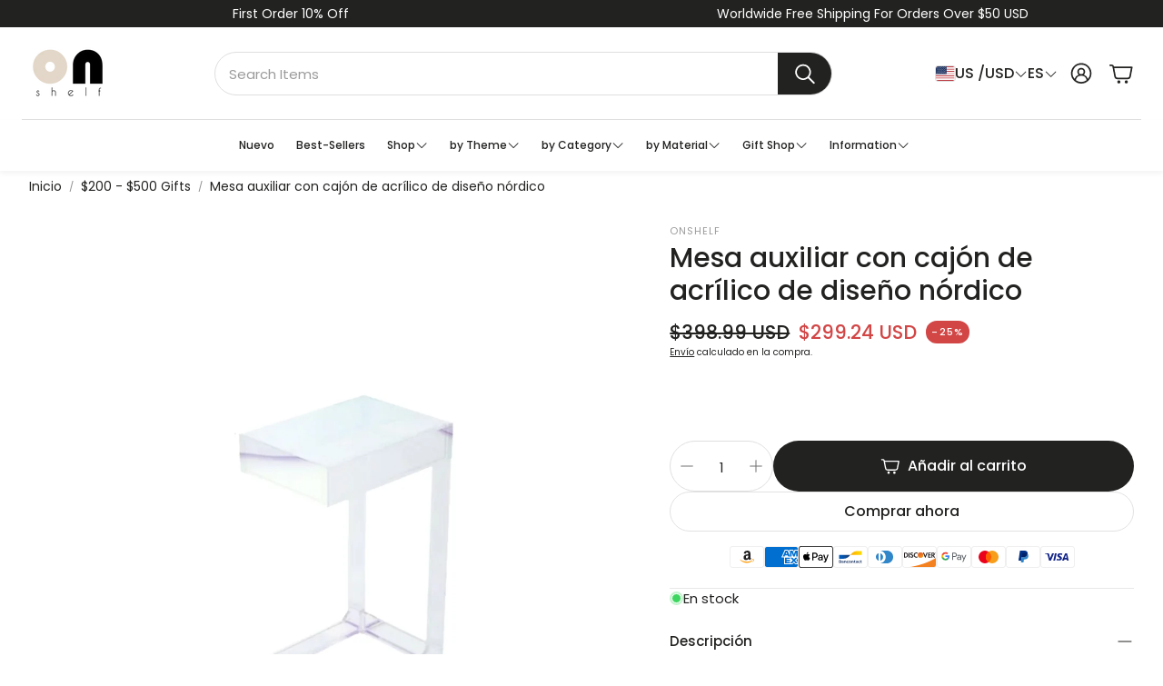

--- FILE ---
content_type: text/html; charset=utf-8
request_url: https://onshelfdecor.com/es/products/colored-acrylic-with-drawer-designed-side-table
body_size: 74033
content:
<!doctype html>
<html
  class="no-js"
  lang="es"
  dir="ltr"
>
  <head>
	
	
    <meta charset="utf-8">
    <meta http-equiv="X-UA-Compatible" content="IE=edge">
    <meta name="viewport" content="width=device-width,initial-scale=1">
    <meta name="theme-color" content="">
    <link rel="canonical" href="https://onshelfdecor.com/es/products/colored-acrylic-with-drawer-designed-side-table">
    <link rel="preconnect" href="https://cdn.shopify.com" crossorigin><link rel="icon" type="image/png" href="//onshelfdecor.com/cdn/shop/files/favi_51475d69-7d00-4c6a-abc2-cf31b094cd71.jpg?crop=center&height=32&v=1725392640&width=32"><link rel="preconnect" href="https://fonts.shopifycdn.com" crossorigin><title>Mesa auxiliar con cajón de acrílico de diseño nórdico</title>

    
      <meta name="description" content="  Esta mesa auxiliar de calidad presenta un diseño único que combina acrílico de colores con un práctico cajón. Disfruta de la elegante estética nórdica de esta pieza funcional, perfecta para mantener tus elementos esenciales organizados y, al mismo tiempo, agregar un toque de estilo moderno a cualquier habitación. • A">
    

    

<meta property="og:site_name" content="OnShelf">
<meta property="og:url" content="https://onshelfdecor.com/es/products/colored-acrylic-with-drawer-designed-side-table">
<meta property="og:title" content="Mesa auxiliar con cajón de acrílico de diseño nórdico">
<meta property="og:type" content="product">
<meta property="og:description" content="  Esta mesa auxiliar de calidad presenta un diseño único que combina acrílico de colores con un práctico cajón. Disfruta de la elegante estética nórdica de esta pieza funcional, perfecta para mantener tus elementos esenciales organizados y, al mismo tiempo, agregar un toque de estilo moderno a cualquier habitación. • A"><meta property="og:image" content="http://onshelfdecor.com/cdn/shop/files/ColoredAcrylicWithDrawerDesignedSideTable.jpg?v=1706914704">
  <meta property="og:image:secure_url" content="https://onshelfdecor.com/cdn/shop/files/ColoredAcrylicWithDrawerDesignedSideTable.jpg?v=1706914704">
  <meta property="og:image:width" content="1600">
  <meta property="og:image:height" content="1600"><meta property="og:price:amount" content="299.24">
  <meta property="og:price:currency" content="USD"><meta name="twitter:card" content="summary_large_image">
<meta name="twitter:title" content="Mesa auxiliar con cajón de acrílico de diseño nórdico">
<meta name="twitter:description" content="  Esta mesa auxiliar de calidad presenta un diseño único que combina acrílico de colores con un práctico cajón. Disfruta de la elegante estética nórdica de esta pieza funcional, perfecta para mantener tus elementos esenciales organizados y, al mismo tiempo, agregar un toque de estilo moderno a cualquier habitación. • A">


    <link href="//onshelfdecor.com/cdn/shop/t/23/assets/swiper.css?v=45721610412143988371756486697" rel="stylesheet" type="text/css" media="all" />

    <link href="//onshelfdecor.com/cdn/shop/t/23/assets/settings.css?v=157649251789771205351756537898" rel="stylesheet" type="text/css" media="all" />
    <link href="//onshelfdecor.com/cdn/shop/t/23/assets/critical.css?v=131028166098142212081756486696" rel="stylesheet" type="text/css" media="all" />

    <script src="//onshelfdecor.com/cdn/shop/t/23/assets/variants.js?v=130435000265492601861756486697" defer="defer"></script>

    <link rel="preload" href="//onshelfdecor.com/cdn/shop/t/23/assets/main.css?v=37030324529519187731756486696" as="style" onload="this.onload=null;this.rel='stylesheet'">
    <noscript><link rel="stylesheet" href="//onshelfdecor.com/cdn/shop/t/23/assets/main.css?v=37030324529519187731756486696"></noscript>
    <link href="//onshelfdecor.com/cdn/shop/t/23/assets/custom.css?v=111603181540343972631756486696" rel="stylesheet" type="text/css" media="all" />

    <script src="//onshelfdecor.com/cdn/shop/t/23/assets/constants.js?v=158563610161624409731756486696" defer="defer"></script>
    <script src="//onshelfdecor.com/cdn/shop/t/23/assets/pubsub.js?v=158357773527763999511756486696" defer="defer"></script>
    <script src="//onshelfdecor.com/cdn/shop/t/23/assets/global.js?v=105123249998389610981756486696" defer="defer"></script>
    <script src="//onshelfdecor.com/cdn/shop/t/23/assets/base.js?v=152260219828763896181756486695" defer="defer"></script>

    <script src="//onshelfdecor.com/cdn/shop/t/23/assets/color-swatch.js?v=182849972204433250091756486696" defer="defer"></script>
    <script src="//onshelfdecor.com/cdn/shop/t/23/assets/localization-form.js?v=68653642382058027111756486696" defer="defer"></script>
    <script src="//onshelfdecor.com/cdn/shop/t/23/assets/animations.js?v=37312632095138735101756486695" defer="defer"></script>
    <script src="//onshelfdecor.com/cdn/shop/t/23/assets/drawer-select.js?v=29189407719080657991756486696" defer="defer"></script>
    <script src="//onshelfdecor.com/cdn/shop/t/23/assets/model_element.js?v=158477732829452102971756486696" defer="defer"></script>
    <script type="module" src="//onshelfdecor.com/cdn/shop/t/23/assets/gallery.js?v=95741174867143149241756486696" defer="defer"></script>

    <script>window.performance && window.performance.mark && window.performance.mark('shopify.content_for_header.start');</script><meta name="facebook-domain-verification" content="io1dmxjnedcxxqi1k1d3jib19ithh1">
<meta name="google-site-verification" content="Cy8C5Y4vvXrHgxMG7Bnwe5JgtmU8-XtlVUTsOpcxQj4">
<meta id="shopify-digital-wallet" name="shopify-digital-wallet" content="/78207418680/digital_wallets/dialog">
<meta name="shopify-checkout-api-token" content="25819c943f65db44e806816b58455e1c">
<meta id="in-context-paypal-metadata" data-shop-id="78207418680" data-venmo-supported="false" data-environment="production" data-locale="es_ES" data-paypal-v4="true" data-currency="USD">
<link rel="alternate" hreflang="x-default" href="https://onshelfdecor.com/products/colored-acrylic-with-drawer-designed-side-table">
<link rel="alternate" hreflang="en" href="https://onshelfdecor.com/products/colored-acrylic-with-drawer-designed-side-table">
<link rel="alternate" hreflang="es" href="https://onshelfdecor.com/es/products/colored-acrylic-with-drawer-designed-side-table">
<link rel="alternate" hreflang="it" href="https://onshelfdecor.com/it/products/colored-acrylic-with-drawer-designed-side-table">
<link rel="alternate" hreflang="ja" href="https://onshelfdecor.com/ja/products/colored-acrylic-with-drawer-designed-side-table">
<link rel="alternate" hreflang="fr" href="https://onshelfdecor.com/fr/products/colored-acrylic-with-drawer-designed-side-table">
<link rel="alternate" hreflang="de" href="https://onshelfdecor.com/de/products/colored-acrylic-with-drawer-designed-side-table">
<link rel="alternate" hreflang="ko" href="https://onshelfdecor.com/ko/products/colored-acrylic-with-drawer-designed-side-table">
<link rel="alternate" hreflang="tr" href="https://onshelfdecor.com/tr/products/colored-acrylic-with-drawer-designed-side-table">
<link rel="alternate" hreflang="ru" href="https://onshelfdecor.com/ru/products/colored-acrylic-with-drawer-designed-side-table">
<link rel="alternate" hreflang="ar" href="https://onshelfdecor.com/ar/products/colored-acrylic-with-drawer-designed-side-table">
<link rel="alternate" type="application/json+oembed" href="https://onshelfdecor.com/es/products/colored-acrylic-with-drawer-designed-side-table.oembed">
<script async="async" src="/checkouts/internal/preloads.js?locale=es-US"></script>
<script id="apple-pay-shop-capabilities" type="application/json">{"shopId":78207418680,"countryCode":"US","currencyCode":"USD","merchantCapabilities":["supports3DS"],"merchantId":"gid:\/\/shopify\/Shop\/78207418680","merchantName":"OnShelf","requiredBillingContactFields":["postalAddress","email","phone"],"requiredShippingContactFields":["postalAddress","email","phone"],"shippingType":"shipping","supportedNetworks":["visa","masterCard","amex","discover","elo","jcb"],"total":{"type":"pending","label":"OnShelf","amount":"1.00"},"shopifyPaymentsEnabled":true,"supportsSubscriptions":true}</script>
<script id="shopify-features" type="application/json">{"accessToken":"25819c943f65db44e806816b58455e1c","betas":["rich-media-storefront-analytics"],"domain":"onshelfdecor.com","predictiveSearch":true,"shopId":78207418680,"locale":"es"}</script>
<script>var Shopify = Shopify || {};
Shopify.shop = "ontheshelf-1497.myshopify.com";
Shopify.locale = "es";
Shopify.currency = {"active":"USD","rate":"1.0"};
Shopify.country = "US";
Shopify.theme = {"name":"Nook","id":181250752824,"schema_name":"Wonder","schema_version":"2.0.0","theme_store_id":2684,"role":"main"};
Shopify.theme.handle = "null";
Shopify.theme.style = {"id":null,"handle":null};
Shopify.cdnHost = "onshelfdecor.com/cdn";
Shopify.routes = Shopify.routes || {};
Shopify.routes.root = "/es/";</script>
<script type="module">!function(o){(o.Shopify=o.Shopify||{}).modules=!0}(window);</script>
<script>!function(o){function n(){var o=[];function n(){o.push(Array.prototype.slice.apply(arguments))}return n.q=o,n}var t=o.Shopify=o.Shopify||{};t.loadFeatures=n(),t.autoloadFeatures=n()}(window);</script>
<script id="shop-js-analytics" type="application/json">{"pageType":"product"}</script>
<script defer="defer" async type="module" src="//onshelfdecor.com/cdn/shopifycloud/shop-js/modules/v2/client.init-shop-cart-sync_2Gr3Q33f.es.esm.js"></script>
<script defer="defer" async type="module" src="//onshelfdecor.com/cdn/shopifycloud/shop-js/modules/v2/chunk.common_noJfOIa7.esm.js"></script>
<script defer="defer" async type="module" src="//onshelfdecor.com/cdn/shopifycloud/shop-js/modules/v2/chunk.modal_Deo2FJQo.esm.js"></script>
<script type="module">
  await import("//onshelfdecor.com/cdn/shopifycloud/shop-js/modules/v2/client.init-shop-cart-sync_2Gr3Q33f.es.esm.js");
await import("//onshelfdecor.com/cdn/shopifycloud/shop-js/modules/v2/chunk.common_noJfOIa7.esm.js");
await import("//onshelfdecor.com/cdn/shopifycloud/shop-js/modules/v2/chunk.modal_Deo2FJQo.esm.js");

  window.Shopify.SignInWithShop?.initShopCartSync?.({"fedCMEnabled":true,"windoidEnabled":true});

</script>
<script id="__st">var __st={"a":78207418680,"offset":-28800,"reqid":"f66ef582-210d-4a9f-94b4-8a966951e647-1769108620","pageurl":"onshelfdecor.com\/es\/products\/colored-acrylic-with-drawer-designed-side-table","u":"967973e70212","p":"product","rtyp":"product","rid":8969961210168};</script>
<script>window.ShopifyPaypalV4VisibilityTracking = true;</script>
<script id="captcha-bootstrap">!function(){'use strict';const t='contact',e='account',n='new_comment',o=[[t,t],['blogs',n],['comments',n],[t,'customer']],c=[[e,'customer_login'],[e,'guest_login'],[e,'recover_customer_password'],[e,'create_customer']],r=t=>t.map((([t,e])=>`form[action*='/${t}']:not([data-nocaptcha='true']) input[name='form_type'][value='${e}']`)).join(','),a=t=>()=>t?[...document.querySelectorAll(t)].map((t=>t.form)):[];function s(){const t=[...o],e=r(t);return a(e)}const i='password',u='form_key',d=['recaptcha-v3-token','g-recaptcha-response','h-captcha-response',i],f=()=>{try{return window.sessionStorage}catch{return}},m='__shopify_v',_=t=>t.elements[u];function p(t,e,n=!1){try{const o=window.sessionStorage,c=JSON.parse(o.getItem(e)),{data:r}=function(t){const{data:e,action:n}=t;return t[m]||n?{data:e,action:n}:{data:t,action:n}}(c);for(const[e,n]of Object.entries(r))t.elements[e]&&(t.elements[e].value=n);n&&o.removeItem(e)}catch(o){console.error('form repopulation failed',{error:o})}}const l='form_type',E='cptcha';function T(t){t.dataset[E]=!0}const w=window,h=w.document,L='Shopify',v='ce_forms',y='captcha';let A=!1;((t,e)=>{const n=(g='f06e6c50-85a8-45c8-87d0-21a2b65856fe',I='https://cdn.shopify.com/shopifycloud/storefront-forms-hcaptcha/ce_storefront_forms_captcha_hcaptcha.v1.5.2.iife.js',D={infoText:'Protegido por hCaptcha',privacyText:'Privacidad',termsText:'Términos'},(t,e,n)=>{const o=w[L][v],c=o.bindForm;if(c)return c(t,g,e,D).then(n);var r;o.q.push([[t,g,e,D],n]),r=I,A||(h.body.append(Object.assign(h.createElement('script'),{id:'captcha-provider',async:!0,src:r})),A=!0)});var g,I,D;w[L]=w[L]||{},w[L][v]=w[L][v]||{},w[L][v].q=[],w[L][y]=w[L][y]||{},w[L][y].protect=function(t,e){n(t,void 0,e),T(t)},Object.freeze(w[L][y]),function(t,e,n,w,h,L){const[v,y,A,g]=function(t,e,n){const i=e?o:[],u=t?c:[],d=[...i,...u],f=r(d),m=r(i),_=r(d.filter((([t,e])=>n.includes(e))));return[a(f),a(m),a(_),s()]}(w,h,L),I=t=>{const e=t.target;return e instanceof HTMLFormElement?e:e&&e.form},D=t=>v().includes(t);t.addEventListener('submit',(t=>{const e=I(t);if(!e)return;const n=D(e)&&!e.dataset.hcaptchaBound&&!e.dataset.recaptchaBound,o=_(e),c=g().includes(e)&&(!o||!o.value);(n||c)&&t.preventDefault(),c&&!n&&(function(t){try{if(!f())return;!function(t){const e=f();if(!e)return;const n=_(t);if(!n)return;const o=n.value;o&&e.removeItem(o)}(t);const e=Array.from(Array(32),(()=>Math.random().toString(36)[2])).join('');!function(t,e){_(t)||t.append(Object.assign(document.createElement('input'),{type:'hidden',name:u})),t.elements[u].value=e}(t,e),function(t,e){const n=f();if(!n)return;const o=[...t.querySelectorAll(`input[type='${i}']`)].map((({name:t})=>t)),c=[...d,...o],r={};for(const[a,s]of new FormData(t).entries())c.includes(a)||(r[a]=s);n.setItem(e,JSON.stringify({[m]:1,action:t.action,data:r}))}(t,e)}catch(e){console.error('failed to persist form',e)}}(e),e.submit())}));const S=(t,e)=>{t&&!t.dataset[E]&&(n(t,e.some((e=>e===t))),T(t))};for(const o of['focusin','change'])t.addEventListener(o,(t=>{const e=I(t);D(e)&&S(e,y())}));const B=e.get('form_key'),M=e.get(l),P=B&&M;t.addEventListener('DOMContentLoaded',(()=>{const t=y();if(P)for(const e of t)e.elements[l].value===M&&p(e,B);[...new Set([...A(),...v().filter((t=>'true'===t.dataset.shopifyCaptcha))])].forEach((e=>S(e,t)))}))}(h,new URLSearchParams(w.location.search),n,t,e,['guest_login'])})(!0,!0)}();</script>
<script integrity="sha256-4kQ18oKyAcykRKYeNunJcIwy7WH5gtpwJnB7kiuLZ1E=" data-source-attribution="shopify.loadfeatures" defer="defer" src="//onshelfdecor.com/cdn/shopifycloud/storefront/assets/storefront/load_feature-a0a9edcb.js" crossorigin="anonymous"></script>
<script data-source-attribution="shopify.dynamic_checkout.dynamic.init">var Shopify=Shopify||{};Shopify.PaymentButton=Shopify.PaymentButton||{isStorefrontPortableWallets:!0,init:function(){window.Shopify.PaymentButton.init=function(){};var t=document.createElement("script");t.src="https://onshelfdecor.com/cdn/shopifycloud/portable-wallets/latest/portable-wallets.es.js",t.type="module",document.head.appendChild(t)}};
</script>
<script data-source-attribution="shopify.dynamic_checkout.buyer_consent">
  function portableWalletsHideBuyerConsent(e){var t=document.getElementById("shopify-buyer-consent"),n=document.getElementById("shopify-subscription-policy-button");t&&n&&(t.classList.add("hidden"),t.setAttribute("aria-hidden","true"),n.removeEventListener("click",e))}function portableWalletsShowBuyerConsent(e){var t=document.getElementById("shopify-buyer-consent"),n=document.getElementById("shopify-subscription-policy-button");t&&n&&(t.classList.remove("hidden"),t.removeAttribute("aria-hidden"),n.addEventListener("click",e))}window.Shopify?.PaymentButton&&(window.Shopify.PaymentButton.hideBuyerConsent=portableWalletsHideBuyerConsent,window.Shopify.PaymentButton.showBuyerConsent=portableWalletsShowBuyerConsent);
</script>
<script>
  function portableWalletsCleanup(e){e&&e.src&&console.error("Failed to load portable wallets script "+e.src);var t=document.querySelectorAll("shopify-accelerated-checkout .shopify-payment-button__skeleton, shopify-accelerated-checkout-cart .wallet-cart-button__skeleton"),e=document.getElementById("shopify-buyer-consent");for(let e=0;e<t.length;e++)t[e].remove();e&&e.remove()}function portableWalletsNotLoadedAsModule(e){e instanceof ErrorEvent&&"string"==typeof e.message&&e.message.includes("import.meta")&&"string"==typeof e.filename&&e.filename.includes("portable-wallets")&&(window.removeEventListener("error",portableWalletsNotLoadedAsModule),window.Shopify.PaymentButton.failedToLoad=e,"loading"===document.readyState?document.addEventListener("DOMContentLoaded",window.Shopify.PaymentButton.init):window.Shopify.PaymentButton.init())}window.addEventListener("error",portableWalletsNotLoadedAsModule);
</script>

<script type="module" src="https://onshelfdecor.com/cdn/shopifycloud/portable-wallets/latest/portable-wallets.es.js" onError="portableWalletsCleanup(this)" crossorigin="anonymous"></script>
<script nomodule>
  document.addEventListener("DOMContentLoaded", portableWalletsCleanup);
</script>

<link id="shopify-accelerated-checkout-styles" rel="stylesheet" media="screen" href="https://onshelfdecor.com/cdn/shopifycloud/portable-wallets/latest/accelerated-checkout-backwards-compat.css" crossorigin="anonymous">
<style id="shopify-accelerated-checkout-cart">
        #shopify-buyer-consent {
  margin-top: 1em;
  display: inline-block;
  width: 100%;
}

#shopify-buyer-consent.hidden {
  display: none;
}

#shopify-subscription-policy-button {
  background: none;
  border: none;
  padding: 0;
  text-decoration: underline;
  font-size: inherit;
  cursor: pointer;
}

#shopify-subscription-policy-button::before {
  box-shadow: none;
}

      </style>

<script>window.performance && window.performance.mark && window.performance.mark('shopify.content_for_header.end');</script>


    <style data-shopify>
      @font-face {
  font-family: Poppins;
  font-weight: 400;
  font-style: normal;
  font-display: swap;
  src: url("//onshelfdecor.com/cdn/fonts/poppins/poppins_n4.0ba78fa5af9b0e1a374041b3ceaadf0a43b41362.woff2") format("woff2"),
       url("//onshelfdecor.com/cdn/fonts/poppins/poppins_n4.214741a72ff2596839fc9760ee7a770386cf16ca.woff") format("woff");
}

      @font-face {
  font-family: Poppins;
  font-weight: 700;
  font-style: normal;
  font-display: swap;
  src: url("//onshelfdecor.com/cdn/fonts/poppins/poppins_n7.56758dcf284489feb014a026f3727f2f20a54626.woff2") format("woff2"),
       url("//onshelfdecor.com/cdn/fonts/poppins/poppins_n7.f34f55d9b3d3205d2cd6f64955ff4b36f0cfd8da.woff") format("woff");
}

      @font-face {
  font-family: Poppins;
  font-weight: 400;
  font-style: italic;
  font-display: swap;
  src: url("//onshelfdecor.com/cdn/fonts/poppins/poppins_i4.846ad1e22474f856bd6b81ba4585a60799a9f5d2.woff2") format("woff2"),
       url("//onshelfdecor.com/cdn/fonts/poppins/poppins_i4.56b43284e8b52fc64c1fd271f289a39e8477e9ec.woff") format("woff");
}

      @font-face {
  font-family: Poppins;
  font-weight: 700;
  font-style: italic;
  font-display: swap;
  src: url("//onshelfdecor.com/cdn/fonts/poppins/poppins_i7.42fd71da11e9d101e1e6c7932199f925f9eea42d.woff2") format("woff2"),
       url("//onshelfdecor.com/cdn/fonts/poppins/poppins_i7.ec8499dbd7616004e21155106d13837fff4cf556.woff") format("woff");
}

      @font-face {
  font-family: Poppins;
  font-weight: 500;
  font-style: normal;
  font-display: swap;
  src: url("//onshelfdecor.com/cdn/fonts/poppins/poppins_n5.ad5b4b72b59a00358afc706450c864c3c8323842.woff2") format("woff2"),
       url("//onshelfdecor.com/cdn/fonts/poppins/poppins_n5.33757fdf985af2d24b32fcd84c9a09224d4b2c39.woff") format("woff");
}

      @font-face {
  font-family: Poppins;
  font-weight: 500;
  font-style: normal;
  font-display: swap;
  src: url("//onshelfdecor.com/cdn/fonts/poppins/poppins_n5.ad5b4b72b59a00358afc706450c864c3c8323842.woff2") format("woff2"),
       url("//onshelfdecor.com/cdn/fonts/poppins/poppins_n5.33757fdf985af2d24b32fcd84c9a09224d4b2c39.woff") format("woff");
}

      @font-face {
  font-family: Poppins;
  font-weight: 500;
  font-style: normal;
  font-display: swap;
  src: url("//onshelfdecor.com/cdn/fonts/poppins/poppins_n5.ad5b4b72b59a00358afc706450c864c3c8323842.woff2") format("woff2"),
       url("//onshelfdecor.com/cdn/fonts/poppins/poppins_n5.33757fdf985af2d24b32fcd84c9a09224d4b2c39.woff") format("woff");
}

      @font-face {
  font-family: Poppins;
  font-weight: 500;
  font-style: normal;
  font-display: swap;
  src: url("//onshelfdecor.com/cdn/fonts/poppins/poppins_n5.ad5b4b72b59a00358afc706450c864c3c8323842.woff2") format("woff2"),
       url("//onshelfdecor.com/cdn/fonts/poppins/poppins_n5.33757fdf985af2d24b32fcd84c9a09224d4b2c39.woff") format("woff");
}

      

      @font-face {
        font-family: 'icomoon';
        src:  url('//onshelfdecor.com/cdn/shop/t/23/assets/icomoon.eot?v=177295919035341837931756486696?6k4fkf');
        src:  url('//onshelfdecor.com/cdn/shop/t/23/assets/icomoon.eot?v=177295919035341837931756486696?6k4fkf#iefix') format('embedded-opentype'),
          url('//onshelfdecor.com/cdn/shop/t/23/assets/icomoon.ttf?v=57842893614872056761756486696?6k4fkf') format('truetype'),
          url('//onshelfdecor.com/cdn/shop/t/23/assets/icomoon.woff?v=28260046996164968551756486696?6k4fkf') format('woff'),
          url('//onshelfdecor.com/cdn/shop/t/23/assets/icomoon.svg?v=104217218584571201731756486696?6k4fkf#icomoon') format('svg');
        font-weight: normal;
        font-style: normal;
        font-display: block;
      }
    </style>
    <style>
      [data-custom-badge="Sale"]{
        background-color: #d24646;
        color: #FFFFFF;
        }
      [data-custom-badge="Trending"]{
        background-color: #91afa2;
        color: #FFFFFF;
        }
      [data-custom-badge=""]{
        background-color: #000000;
        color: #FFFFFF;
        }
      [data-custom-badge=""]{
        background-color: #000000;
        color: #FFFFFF;
        }
    </style><link rel="preload" as="font" href="//onshelfdecor.com/cdn/fonts/poppins/poppins_n4.0ba78fa5af9b0e1a374041b3ceaadf0a43b41362.woff2" type="font/woff2" crossorigin><link rel="preload" as="font" href="//onshelfdecor.com/cdn/fonts/poppins/poppins_n5.ad5b4b72b59a00358afc706450c864c3c8323842.woff2" type="font/woff2" crossorigin><link rel="preload" as="font" href="//onshelfdecor.com/cdn/fonts/poppins/poppins_n5.ad5b4b72b59a00358afc706450c864c3c8323842.woff2" type="font/woff2" crossorigin><link rel="preload" as="font" href="//onshelfdecor.com/cdn/fonts/poppins/poppins_n5.ad5b4b72b59a00358afc706450c864c3c8323842.woff2" type="font/woff2" crossorigin><link rel="preload" as="font" href="//onshelfdecor.com/cdn/fonts/poppins/poppins_n5.ad5b4b72b59a00358afc706450c864c3c8323842.woff2" type="font/woff2" crossorigin>

    <script>
      document.documentElement.className = document.documentElement.className.replace('no-js', 'js');
    </script>
  
  <!-- Disable Shopify Best-Sellers Sales Shield code start -->
  
  <!-- Disable Shopify Best-Sellers Sales Shield code End -->
  <!-- BEGIN app block: shopify://apps/pandectes-gdpr/blocks/banner/58c0baa2-6cc1-480c-9ea6-38d6d559556a -->
  
    
      <!-- TCF is active, scripts are loaded above -->
      
      <script>
        
          window.PandectesSettings = {"store":{"id":78207418680,"plan":"basic","theme":"Nook","primaryLocale":"en","adminMode":false,"headless":false,"storefrontRootDomain":"","checkoutRootDomain":"","storefrontAccessToken":""},"tsPublished":1756530147,"declaration":{"showPurpose":false,"showProvider":false,"declIntroText":"We use cookies to optimize website functionality, analyze the performance, and provide personalized experience to you. Some cookies are essential to make the website operate and function correctly. Those cookies cannot be disabled. In this window you can manage your preference of cookies.","showDateGenerated":true},"language":{"unpublished":[],"languageMode":"Single","fallbackLanguage":"en","languageDetection":"browser","languagesSupported":[]},"texts":{"managed":{"headerText":{"en":"We respect your privacy"},"consentText":{"en":"This website uses cookies to ensure you get the best experience."},"linkText":{"en":"Learn more"},"imprintText":{"en":"Imprint"},"googleLinkText":{"en":"Google's Privacy Terms"},"allowButtonText":{"en":"Accept"},"denyButtonText":{"en":"Decline"},"dismissButtonText":{"en":"Ok"},"leaveSiteButtonText":{"en":"Leave this site"},"preferencesButtonText":{"en":"Preferences"},"cookiePolicyText":{"en":"Cookie policy"},"preferencesPopupTitleText":{"en":"Manage consent preferences"},"preferencesPopupIntroText":{"en":"We use cookies to optimize website functionality, analyze the performance, and provide personalized experience to you. Some cookies are essential to make the website operate and function correctly. Those cookies cannot be disabled. In this window you can manage your preference of cookies."},"preferencesPopupSaveButtonText":{"en":"Save preferences"},"preferencesPopupCloseButtonText":{"en":"Close"},"preferencesPopupAcceptAllButtonText":{"en":"Accept all"},"preferencesPopupRejectAllButtonText":{"en":"Reject all"},"cookiesDetailsText":{"en":"Cookies details"},"preferencesPopupAlwaysAllowedText":{"en":"Always allowed"},"accessSectionParagraphText":{"en":"You have the right to request access to your data at any time."},"accessSectionTitleText":{"en":"Data portability"},"accessSectionAccountInfoActionText":{"en":"Personal data"},"accessSectionDownloadReportActionText":{"en":"Request export"},"accessSectionGDPRRequestsActionText":{"en":"Data subject requests"},"accessSectionOrdersRecordsActionText":{"en":"Orders"},"rectificationSectionParagraphText":{"en":"You have the right to request your data to be updated whenever you think it is appropriate."},"rectificationSectionTitleText":{"en":"Data Rectification"},"rectificationCommentPlaceholder":{"en":"Describe what you want to be updated"},"rectificationCommentValidationError":{"en":"Comment is required"},"rectificationSectionEditAccountActionText":{"en":"Request an update"},"erasureSectionTitleText":{"en":"Right to be forgotten"},"erasureSectionParagraphText":{"en":"You have the right to ask all your data to be erased. After that, you will no longer be able to access your account."},"erasureSectionRequestDeletionActionText":{"en":"Request personal data deletion"},"consentDate":{"en":"Consent date"},"consentId":{"en":"Consent ID"},"consentSectionChangeConsentActionText":{"en":"Change consent preference"},"consentSectionConsentedText":{"en":"You consented to the cookies policy of this website on"},"consentSectionNoConsentText":{"en":"You have not consented to the cookies policy of this website."},"consentSectionTitleText":{"en":"Your cookie consent"},"consentStatus":{"en":"Consent preference"},"confirmationFailureMessage":{"en":"Your request was not verified. Please try again and if problem persists, contact store owner for assistance"},"confirmationFailureTitle":{"en":"A problem occurred"},"confirmationSuccessMessage":{"en":"We will soon get back to you as to your request."},"confirmationSuccessTitle":{"en":"Your request is verified"},"guestsSupportEmailFailureMessage":{"en":"Your request was not submitted. Please try again and if problem persists, contact store owner for assistance."},"guestsSupportEmailFailureTitle":{"en":"A problem occurred"},"guestsSupportEmailPlaceholder":{"en":"E-mail address"},"guestsSupportEmailSuccessMessage":{"en":"If you are registered as a customer of this store, you will soon receive an email with instructions on how to proceed."},"guestsSupportEmailSuccessTitle":{"en":"Thank you for your request"},"guestsSupportEmailValidationError":{"en":"Email is not valid"},"guestsSupportInfoText":{"en":"Please login with your customer account to further proceed."},"submitButton":{"en":"Submit"},"submittingButton":{"en":"Submitting..."},"cancelButton":{"en":"Cancel"},"declIntroText":{"en":"We use cookies to optimize website functionality, analyze the performance, and provide personalized experience to you. Some cookies are essential to make the website operate and function correctly. Those cookies cannot be disabled. In this window you can manage your preference of cookies."},"declName":{"en":"Name"},"declPurpose":{"en":"Purpose"},"declType":{"en":"Type"},"declRetention":{"en":"Retention"},"declProvider":{"en":"Provider"},"declFirstParty":{"en":"First-party"},"declThirdParty":{"en":"Third-party"},"declSeconds":{"en":"seconds"},"declMinutes":{"en":"minutes"},"declHours":{"en":"hours"},"declDays":{"en":"days"},"declMonths":{"en":"months"},"declYears":{"en":"years"},"declSession":{"en":"Session"},"declDomain":{"en":"Domain"},"declPath":{"en":"Path"}},"categories":{"strictlyNecessaryCookiesTitleText":{"en":"Strictly necessary cookies"},"strictlyNecessaryCookiesDescriptionText":{"en":"These cookies are essential in order to enable you to move around the website and use its features, such as accessing secure areas of the website. The website cannot function properly without these cookies."},"functionalityCookiesTitleText":{"en":"Functional cookies"},"functionalityCookiesDescriptionText":{"en":"These cookies enable the site to provide enhanced functionality and personalisation. They may be set by us or by third party providers whose services we have added to our pages. If you do not allow these cookies then some or all of these services may not function properly."},"performanceCookiesTitleText":{"en":"Performance cookies"},"performanceCookiesDescriptionText":{"en":"These cookies enable us to monitor and improve the performance of our website. For example, they allow us to count visits, identify traffic sources and see which parts of the site are most popular."},"targetingCookiesTitleText":{"en":"Targeting cookies"},"targetingCookiesDescriptionText":{"en":"These cookies may be set through our site by our advertising partners. They may be used by those companies to build a profile of your interests and show you relevant adverts on other sites.    They do not store directly personal information, but are based on uniquely identifying your browser and internet device. If you do not allow these cookies, you will experience less targeted advertising."},"unclassifiedCookiesTitleText":{"en":"Unclassified cookies"},"unclassifiedCookiesDescriptionText":{"en":"Unclassified cookies are cookies that we are in the process of classifying, together with the providers of individual cookies."}},"auto":{}},"library":{"previewMode":false,"fadeInTimeout":0,"defaultBlocked":7,"showLink":true,"showImprintLink":false,"showGoogleLink":false,"enabled":true,"cookie":{"expiryDays":365,"secure":true,"domain":""},"dismissOnScroll":false,"dismissOnWindowClick":false,"dismissOnTimeout":false,"palette":{"popup":{"background":"#FFFFFF","backgroundForCalculations":{"a":1,"b":255,"g":255,"r":255},"text":"#000000"},"button":{"background":"transparent","backgroundForCalculations":{"a":1,"b":255,"g":255,"r":255},"text":"#000000","textForCalculation":{"a":1,"b":0,"g":0,"r":0},"border":"#000000"}},"content":{"href":"https://ontheshelf-1497.myshopify.com/policies/privacy-policy","imprintHref":"/","close":"&#10005;","target":"","logo":"<img class=\"cc-banner-logo\" style=\"max-height: 40px;\" src=\"https://ontheshelf-1497.myshopify.com/cdn/shop/files/pandectes-banner-logo.png\" alt=\"Cookie banner\" />"},"window":"<div role=\"dialog\" aria-label=\"{{header}}\" aria-describedby=\"cookieconsent:desc\" id=\"pandectes-banner\" class=\"cc-window-wrapper cc-top-wrapper\"><div class=\"pd-cookie-banner-window cc-window {{classes}}\"><!--googleoff: all-->{{children}}<!--googleon: all--></div></div>","compliance":{"opt-both":"<div class=\"cc-compliance cc-highlight\">{{deny}}{{allow}}</div>"},"type":"opt-both","layouts":{"basic":"{{logo}}{{messagelink}}{{compliance}}{{close}}"},"position":"top","theme":"wired","revokable":true,"animateRevokable":false,"revokableReset":false,"revokableLogoUrl":"https://ontheshelf-1497.myshopify.com/cdn/shop/files/pandectes-reopen-logo.png","revokablePlacement":"bottom-left","revokableMarginHorizontal":15,"revokableMarginVertical":15,"static":false,"autoAttach":true,"hasTransition":true,"blacklistPage":[""],"elements":{"close":"<button aria-label=\"\" type=\"button\" class=\"cc-close\">{{close}}</button>","dismiss":"<button type=\"button\" class=\"cc-btn cc-btn-decision cc-dismiss\">{{dismiss}}</button>","allow":"<button type=\"button\" class=\"cc-btn cc-btn-decision cc-allow\">{{allow}}</button>","deny":"<button type=\"button\" class=\"cc-btn cc-btn-decision cc-deny\">{{deny}}</button>","preferences":"<button type=\"button\" class=\"cc-btn cc-settings\" onclick=\"Pandectes.fn.openPreferences()\">{{preferences}}</button>"}},"geolocation":{"brOnly":false,"caOnly":false,"chOnly":false,"euOnly":false,"jpOnly":false,"thOnly":false,"canadaOnly":false,"globalVisibility":true},"dsr":{"guestsSupport":false,"accessSectionDownloadReportAuto":false},"banner":{"resetTs":1702330257,"extraCss":"        .cc-banner-logo {max-width: 24em!important;}    @media(min-width: 768px) {.cc-window.cc-floating{max-width: 24em!important;width: 24em!important;}}    .cc-message, .pd-cookie-banner-window .cc-header, .cc-logo {text-align: left}    .cc-window-wrapper{z-index: 2147483647;}    .cc-window{z-index: 2147483647;font-family: inherit;}    .pd-cookie-banner-window .cc-header{font-family: inherit;}    .pd-cp-ui{font-family: inherit; background-color: #FFFFFF;color:#000000;}    button.pd-cp-btn, a.pd-cp-btn{}    input + .pd-cp-preferences-slider{background-color: rgba(0, 0, 0, 0.3)}    .pd-cp-scrolling-section::-webkit-scrollbar{background-color: rgba(0, 0, 0, 0.3)}    input:checked + .pd-cp-preferences-slider{background-color: rgba(0, 0, 0, 1)}    .pd-cp-scrolling-section::-webkit-scrollbar-thumb {background-color: rgba(0, 0, 0, 1)}    .pd-cp-ui-close{color:#000000;}    .pd-cp-preferences-slider:before{background-color: #FFFFFF}    .pd-cp-title:before {border-color: #000000!important}    .pd-cp-preferences-slider{background-color:#000000}    .pd-cp-toggle{color:#000000!important}    @media(max-width:699px) {.pd-cp-ui-close-top svg {fill: #000000}}    .pd-cp-toggle:hover,.pd-cp-toggle:visited,.pd-cp-toggle:active{color:#000000!important}    .pd-cookie-banner-window {box-shadow: 0 0 18px rgb(0 0 0 / 20%);}  ","customJavascript":{},"showPoweredBy":false,"logoHeight":40,"hybridStrict":false,"cookiesBlockedByDefault":"7","isActive":false,"implicitSavePreferences":false,"cookieIcon":false,"blockBots":false,"showCookiesDetails":true,"hasTransition":true,"blockingPage":false,"showOnlyLandingPage":false,"leaveSiteUrl":"https://pandectes.io","linkRespectStoreLang":false},"cookies":{"0":[{"name":"secure_customer_sig","type":"http","domain":"onshelfdecor.com","path":"/","provider":"Shopify","firstParty":true,"retention":"1 year(s)","expires":1,"unit":"declYears","purpose":{"en":"Used in connection with customer login."}},{"name":"keep_alive","type":"http","domain":"onshelfdecor.com","path":"/","provider":"Shopify","firstParty":true,"retention":"30 minute(s)","expires":30,"unit":"declMinutes","purpose":{"en":"Used in connection with buyer localization."}},{"name":"localization","type":"http","domain":"onshelfdecor.com","path":"/","provider":"Shopify","firstParty":true,"retention":"1 year(s)","expires":1,"unit":"declYears","purpose":{"en":"Shopify store localization"}},{"name":"cart_currency","type":"http","domain":"onshelfdecor.com","path":"/","provider":"Shopify","firstParty":true,"retention":"2 ","expires":2,"unit":"declSession","purpose":{"en":"The cookie is necessary for the secure checkout and payment function on the website. This function is provided by shopify.com."}},{"name":"_cmp_a","type":"http","domain":".onshelfdecor.com","path":"/","provider":"Shopify","firstParty":true,"retention":"1 day(s)","expires":1,"unit":"declDays","purpose":{"en":"Used for managing customer privacy settings."}},{"name":"wpm-domain-test","type":"http","domain":"com","path":"/","provider":"Shopify","firstParty":false,"retention":"Session","expires":1,"unit":"declSeconds","purpose":{"en":"Used to test the storage of parameters about products added to the cart or payment currency"}},{"name":"cookietest","type":"http","domain":"onshelfdecor.com","path":"/","provider":"Shopify","firstParty":true,"retention":"Session","expires":1,"unit":"declSeconds","purpose":{"en":"Used to ensure our systems are working correctly."}},{"name":"_secure_session_id","type":"http","domain":"onshelfdecor.com","path":"/","provider":"Shopify","firstParty":true,"retention":"1 month(s)","expires":1,"unit":"declMonths","purpose":{"en":"Used in connection with navigation through a storefront."}}],"1":[{"name":"baMet_visit","type":"http","domain":"onshelfdecor.com","path":"/","provider":"Boosterapps","firstParty":true,"retention":"30 minute(s)","expires":30,"unit":"declMinutes","purpose":{"en":"Used by Boosterapps"}},{"name":"_pinterest_ct_ua","type":"http","domain":".ct.pinterest.com","path":"/","provider":"Pinterest","firstParty":false,"retention":"1 year(s)","expires":1,"unit":"declYears","purpose":{"en":"Used to group actions across pages."}},{"name":"locale_bar_accepted","type":"http","domain":"onshelfdecor.com","path":"/","provider":"GrizzlyAppsSRL","firstParty":true,"retention":"Session","expires":-54,"unit":"declYears","purpose":{"en":"This cookie is provided by the app (BEST Currency Converter) and is used to secure the currency chosen by the customer."}}],"2":[{"name":"_shopify_y","type":"http","domain":".onshelfdecor.com","path":"/","provider":"Shopify","firstParty":true,"retention":"1 year(s)","expires":1,"unit":"declYears","purpose":{"en":"Shopify analytics."}},{"name":"_shopify_s","type":"http","domain":".onshelfdecor.com","path":"/","provider":"Shopify","firstParty":true,"retention":"30 minute(s)","expires":30,"unit":"declMinutes","purpose":{"en":"Shopify analytics."}},{"name":"_shopify_sa_p","type":"http","domain":".onshelfdecor.com","path":"/","provider":"Shopify","firstParty":true,"retention":"30 minute(s)","expires":30,"unit":"declMinutes","purpose":{"en":"Shopify analytics relating to marketing & referrals."}},{"name":"_shopify_sa_t","type":"http","domain":".onshelfdecor.com","path":"/","provider":"Shopify","firstParty":true,"retention":"30 minute(s)","expires":30,"unit":"declMinutes","purpose":{"en":"Shopify analytics relating to marketing & referrals."}},{"name":"_orig_referrer","type":"http","domain":".onshelfdecor.com","path":"/","provider":"Shopify","firstParty":true,"retention":"2 ","expires":2,"unit":"declSession","purpose":{"en":"Tracks landing pages."}},{"name":"_landing_page","type":"http","domain":".onshelfdecor.com","path":"/","provider":"Shopify","firstParty":true,"retention":"2 ","expires":2,"unit":"declSession","purpose":{"en":"Tracks landing pages."}},{"name":"_ga","type":"http","domain":".onshelfdecor.com","path":"/","provider":"Google","firstParty":true,"retention":"1 year(s)","expires":1,"unit":"declYears","purpose":{"en":"Cookie is set by Google Analytics with unknown functionality"}},{"name":"_shopify_d","type":"http","domain":"onshelfdecor.com","path":"/","provider":"Shopify","firstParty":true,"retention":"Session","expires":1,"unit":"declSeconds","purpose":{"en":"Shopify analytics."}},{"name":"_shopify_d","type":"http","domain":"com","path":"/","provider":"Shopify","firstParty":false,"retention":"Session","expires":1,"unit":"declSeconds","purpose":{"en":"Shopify analytics."}},{"name":"_ga_DPFTDGM2NW","type":"http","domain":".onshelfdecor.com","path":"/","provider":"Google","firstParty":true,"retention":"1 year(s)","expires":1,"unit":"declYears","purpose":{"en":""}},{"name":"_ga_VXK7HBZSN5","type":"http","domain":".onshelfdecor.com","path":"/","provider":"Google","firstParty":true,"retention":"1 year(s)","expires":1,"unit":"declYears","purpose":{"en":""}}],"4":[{"name":"_ttp","type":"http","domain":".tiktok.com","path":"/","provider":"TikTok","firstParty":false,"retention":"1 year(s)","expires":1,"unit":"declYears","purpose":{"en":"To measure and improve the performance of your advertising campaigns and to personalize the user's experience (including ads) on TikTok."}},{"name":"_fbp","type":"http","domain":".onshelfdecor.com","path":"/","provider":"Facebook","firstParty":true,"retention":"3 month(s)","expires":3,"unit":"declMonths","purpose":{"en":"Cookie is placed by Facebook to track visits across websites."}},{"name":"_tt_enable_cookie","type":"http","domain":".onshelfdecor.com","path":"/","provider":"TikTok","firstParty":true,"retention":"1 year(s)","expires":1,"unit":"declYears","purpose":{"en":"Used to identify a visitor."}},{"name":"_ttp","type":"http","domain":".onshelfdecor.com","path":"/","provider":"TikTok","firstParty":true,"retention":"1 year(s)","expires":1,"unit":"declYears","purpose":{"en":"To measure and improve the performance of your advertising campaigns and to personalize the user's experience (including ads) on TikTok."}},{"name":"_pin_unauth","type":"http","domain":".onshelfdecor.com","path":"/","provider":"Pinterest","firstParty":true,"retention":"1 year(s)","expires":1,"unit":"declYears","purpose":{"en":"Used to group actions for users who cannot be identified by Pinterest."}},{"name":"wpm-domain-test","type":"http","domain":"onshelfdecor.com","path":"/","provider":"Shopify","firstParty":true,"retention":"Session","expires":1,"unit":"declSeconds","purpose":{"en":"Used to test the storage of parameters about products added to the cart or payment currency"}}],"8":[{"name":"ar_debug","type":"http","domain":".pinterest.com","path":"/","provider":"Unknown","firstParty":false,"retention":"1 year(s)","expires":1,"unit":"declYears","purpose":{"en":""}},{"name":"otCookieScanned","type":"http","domain":"onshelfdecor.com","path":"/","provider":"Unknown","firstParty":true,"retention":"1 day(s)","expires":1,"unit":"declDays","purpose":{"en":""}},{"name":"ecomsend_modal_limit32537","type":"http","domain":"onshelfdecor.com","path":"/","provider":"Unknown","firstParty":true,"retention":"1 day(s)","expires":1,"unit":"declDays","purpose":{"en":""}}]},"blocker":{"isActive":false,"googleConsentMode":{"id":"","analyticsId":"","isActive":false,"adStorageCategory":4,"analyticsStorageCategory":2,"personalizationStorageCategory":1,"functionalityStorageCategory":1,"customEvent":true,"securityStorageCategory":0,"redactData":true,"urlPassthrough":false},"facebookPixel":{"id":"","isActive":false,"ldu":false},"microsoft":{},"rakuten":{"isActive":false,"cmp":false,"ccpa":false},"gpcIsActive":false,"clarity":{},"defaultBlocked":7,"patterns":{"whiteList":[],"blackList":{"1":[],"2":[],"4":[],"8":[]},"iframesWhiteList":[],"iframesBlackList":{"1":[],"2":[],"4":[],"8":[]},"beaconsWhiteList":[],"beaconsBlackList":{"1":[],"2":[],"4":[],"8":[]}}}};
        
        window.addEventListener('DOMContentLoaded', function(){
          const script = document.createElement('script');
          
            script.src = "https://cdn.shopify.com/extensions/019be439-d987-77f1-acec-51375980d6df/gdpr-241/assets/pandectes-core.js";
          
          script.defer = true;
          document.body.appendChild(script);
        })
      </script>
    
  


<!-- END app block --><!-- BEGIN app block: shopify://apps/geos-geolocation/blocks/location-selector-core/3cd5a431-7aea-4ecd-a807-59b3321c525b -->
<style>
    
    #gls-popup {
    
    }
</style>
<script>
    window.GLSPopupConfig = {"glsAppCdnUrl":"https:\/\/d1dgtlbp2q4h7t.cloudfront.net","glsAppUrl":"https:\/\/app.geosapp.com","marketCustomization":{"active":false,"settings":{"country_selector":1,"show_language":true,"alignment":3,"fixed_position":true,"custom_position":false,"selector_type":1,"visibility":1},"theme":{"general":{"text_size":13,"background_color":"#FFFFFF","text_color":"#000000"},"style":{"border_radius":12,"border_radius_details":{"top_left":12,"top_right":12,"bottom_left":12,"bottom_right":12}},"modal":{"text_color":"#000000","country_selector_color":"#9D4DFC","button_color":"#9D4DFC","button_text_color":"#ffffff","button_alignment":3}},"showBrandmark":true},"markets":[{"is3rd":false,"_id":"67eed61c990b89be318df609","shop":"ontheshelf-1497.myshopify.com","shopifyId":"gid:\/\/shopify\/Market\/60350234936","rootUrls":[{"locale":"ar","url":"https:\/\/onshelfdecor.com\/ar\/","localeName":"Arabic","localeNameOrg":"العربية"},{"locale":"de","url":"https:\/\/onshelfdecor.com\/de\/","localeName":"German","localeNameOrg":"Deutsch"},{"locale":"en","url":"https:\/\/onshelfdecor.com\/","localeName":"English","localeNameOrg":"English"},{"locale":"es","url":"https:\/\/onshelfdecor.com\/es\/","localeName":"Spanish","localeNameOrg":"Español"},{"locale":"fr","url":"https:\/\/onshelfdecor.com\/fr\/","localeName":"French","localeNameOrg":"Français"},{"locale":"it","url":"https:\/\/onshelfdecor.com\/it\/","localeName":"Italian","localeNameOrg":"Italiano"},{"locale":"ja","url":"https:\/\/onshelfdecor.com\/ja\/","localeName":"Japanese","localeNameOrg":"日本語"},{"locale":"ko","url":"https:\/\/onshelfdecor.com\/ko\/","localeName":"Korean","localeNameOrg":"한국어"},{"locale":"ru","url":"https:\/\/onshelfdecor.com\/ru\/","localeName":"Russian","localeNameOrg":"Русский"},{"locale":"tr","url":"https:\/\/onshelfdecor.com\/tr\/","localeName":"Turkish","localeNameOrg":"Türkçe"}],"countries":[{"_id":"67eed61c990b89be318df60b","code":"AE","market":{"_id":"67eed61c990b89be318df609","name":"International"},"shop":"ontheshelf-1497.myshopify.com","active":true,"currency":{"currencyCode":"AED","currencyName":"United Arab Emirates Dirham","enabled":true,"currencySymbol":"د.إ"},"name":"United Arab Emirates","primary_language":"ar"},{"_id":"67eed61c990b89be318df60d","market":{"_id":"67eed61c990b89be318df609","name":"International"},"shop":"ontheshelf-1497.myshopify.com","code":"AT","active":true,"currency":{"currencyCode":"EUR","currencyName":"Euro","enabled":true,"currencySymbol":"€"},"name":"Austria"},{"_id":"67eed61c990b89be318df60f","code":"AU","market":{"_id":"67eed61c990b89be318df609","name":"International"},"shop":"ontheshelf-1497.myshopify.com","active":true,"currency":{"currencyCode":"AUD","currencyName":"Australian Dollar","enabled":true,"currencySymbol":"$"},"name":"Australia","primary_language":"en"},{"_id":"67eed61c990b89be318df611","market":{"_id":"67eed61c990b89be318df609","name":"International"},"shop":"ontheshelf-1497.myshopify.com","code":"BE","active":true,"currency":{"currencyCode":"EUR","currencyName":"Euro","enabled":true,"currencySymbol":"€"},"name":"Belgium","primary_language":"nl"},{"_id":"67eed61c990b89be318df613","code":"CA","market":{"_id":"67eed61c990b89be318df609","name":"International"},"shop":"ontheshelf-1497.myshopify.com","active":true,"currency":{"currencyCode":"CAD","currencyName":"Canadian Dollar","enabled":true,"currencySymbol":"$"},"name":"Canada","primary_language":"en"},{"_id":"67eed61c990b89be318df617","code":"CZ","market":{"_id":"67eed61c990b89be318df609","name":"International"},"shop":"ontheshelf-1497.myshopify.com","active":true,"currency":{"currencyCode":"CZK","currencyName":"Czech Koruna","enabled":true,"currencySymbol":"Kč"},"name":"Czechia","primary_language":"cs"},{"_id":"67eed61c990b89be318df619","market":{"_id":"67eed61c990b89be318df609","name":"International"},"shop":"ontheshelf-1497.myshopify.com","code":"DE","active":true,"currency":{"currencyCode":"EUR","currencyName":"Euro","enabled":true,"currencySymbol":"€"},"name":"Germany","primary_language":"de"},{"_id":"67eed61c990b89be318df61b","code":"DK","market":{"_id":"67eed61c990b89be318df609","name":"International"},"shop":"ontheshelf-1497.myshopify.com","active":true,"currency":{"currencyCode":"DKK","currencyName":"Danish Krone","enabled":true,"currencySymbol":"kr"},"name":"Denmark","primary_language":"da"},{"_id":"67eed61c990b89be318df61d","market":{"_id":"67eed61c990b89be318df609","name":"International"},"shop":"ontheshelf-1497.myshopify.com","code":"ES","active":true,"currency":{"currencyCode":"EUR","currencyName":"Euro","enabled":true,"currencySymbol":"€"},"name":"Spain","primary_language":"es"},{"_id":"67eed61c990b89be318df61f","code":"FI","market":{"_id":"67eed61c990b89be318df609","name":"International"},"shop":"ontheshelf-1497.myshopify.com","active":true,"currency":{"currencyCode":"EUR","currencyName":"Euro","enabled":true,"currencySymbol":"€"},"name":"Finland","primary_language":"fi"},{"_id":"67eed61c990b89be318df621","market":{"_id":"67eed61c990b89be318df609","name":"International"},"shop":"ontheshelf-1497.myshopify.com","code":"FR","active":true,"currency":{"currencyCode":"EUR","currencyName":"Euro","enabled":true,"currencySymbol":"€"},"name":"France","primary_language":"fr"},{"_id":"67eed61c990b89be318df625","market":{"_id":"67eed61c990b89be318df609","name":"International"},"shop":"ontheshelf-1497.myshopify.com","code":"HK","active":true,"currency":{"currencyCode":"HKD","currencyName":"Hong Kong Dollar","enabled":true,"currencySymbol":"HK$"},"name":"Hong Kong SAR","primary_language":"en"},{"_id":"67eed61c990b89be318df627","code":"IE","market":{"_id":"67eed61c990b89be318df609","name":"International"},"shop":"ontheshelf-1497.myshopify.com","active":true,"currency":{"currencyCode":"EUR","currencyName":"Euro","enabled":true,"currencySymbol":"€"},"name":"Ireland","primary_language":"ga"},{"_id":"67eed61c990b89be318df629","market":{"_id":"67eed61c990b89be318df609","name":"International"},"shop":"ontheshelf-1497.myshopify.com","code":"IL","active":true,"currency":{"currencyCode":"ILS","currencyName":"Israeli New Shekel","enabled":true,"currencySymbol":"₪"},"name":"Israel","primary_language":"he"},{"_id":"67eed61c990b89be318df62b","code":"IT","market":{"_id":"67eed61c990b89be318df609","name":"International"},"shop":"ontheshelf-1497.myshopify.com","active":true,"currency":{"currencyCode":"EUR","currencyName":"Euro","enabled":true,"currencySymbol":"€"},"name":"Italy","primary_language":"it"},{"_id":"67eed61c990b89be318df62d","market":{"_id":"67eed61c990b89be318df609","name":"International"},"shop":"ontheshelf-1497.myshopify.com","code":"JP","active":true,"currency":{"currencyCode":"JPY","currencyName":"Japanese Yen","enabled":true,"currencySymbol":"¥"},"name":"Japan","primary_language":"ja"},{"_id":"67eed61c990b89be318df62f","code":"KR","market":{"_id":"67eed61c990b89be318df609","name":"International"},"shop":"ontheshelf-1497.myshopify.com","active":true,"currency":{"currencyCode":"KRW","currencyName":"South Korean Won","enabled":true,"currencySymbol":"₩"},"name":"South Korea","primary_language":"ko"},{"_id":"67eed61c990b89be318df631","market":{"_id":"67eed61c990b89be318df609","name":"International"},"shop":"ontheshelf-1497.myshopify.com","code":"MY","active":true,"currency":{"currencyCode":"MYR","currencyName":"Malaysian Ringgit","enabled":true,"currencySymbol":"RM"},"name":"Malaysia"},{"_id":"67eed61c990b89be318df633","code":"NL","market":{"_id":"67eed61c990b89be318df609","name":"International"},"shop":"ontheshelf-1497.myshopify.com","active":true,"currency":{"currencyCode":"EUR","currencyName":"Euro","enabled":true,"currencySymbol":"€"},"name":"Netherlands","primary_language":"nl"},{"_id":"67eed61c990b89be318df635","market":{"_id":"67eed61c990b89be318df609","name":"International"},"shop":"ontheshelf-1497.myshopify.com","code":"NO","active":true,"currency":{"currencyCode":"USD","currencyName":"US Dollar","enabled":true,"currencySymbol":"$"},"name":"Norway","primary_language":"no"},{"_id":"67eed61c990b89be318df637","code":"NZ","market":{"_id":"67eed61c990b89be318df609","name":"International"},"shop":"ontheshelf-1497.myshopify.com","active":true,"currency":{"currencyCode":"NZD","currencyName":"New Zealand Dollar","enabled":true,"currencySymbol":"$"},"name":"New Zealand","primary_language":"en"},{"_id":"67eed61c990b89be318df639","market":{"_id":"67eed61c990b89be318df609","name":"International"},"shop":"ontheshelf-1497.myshopify.com","code":"PL","active":true,"currency":{"currencyCode":"PLN","currencyName":"Polish Zloty","enabled":true,"currencySymbol":"zł"},"name":"Poland","primary_language":"pl"},{"_id":"67eed61c990b89be318df63b","code":"PT","market":{"_id":"67eed61c990b89be318df609","name":"International"},"shop":"ontheshelf-1497.myshopify.com","active":true,"currency":{"currencyCode":"EUR","currencyName":"Euro","enabled":true,"currencySymbol":"€"},"name":"Portugal","primary_language":"pt"},{"_id":"67eed61c990b89be318df63d","market":{"_id":"67eed61c990b89be318df609","name":"International"},"shop":"ontheshelf-1497.myshopify.com","code":"SE","active":true,"currency":{"currencyCode":"SEK","currencyName":"Swedish Krona","enabled":true,"currencySymbol":"kr"},"name":"Sweden","primary_language":"sv"},{"_id":"67eed61c990b89be318df63f","code":"SG","market":{"_id":"67eed61c990b89be318df609","name":"International"},"shop":"ontheshelf-1497.myshopify.com","active":true,"currency":{"currencyCode":"SGD","currencyName":"Singapore Dollar","enabled":true,"currencySymbol":"$"},"name":"Singapore","primary_language":"en"},{"_id":"67eed61c990b89be318df641","market":{"_id":"67eed61c990b89be318df609","name":"International"},"shop":"ontheshelf-1497.myshopify.com","code":"SA","active":true,"currency":{"currencyCode":"SAR","currencyName":"Saudi Riyal","enabled":true,"currencySymbol":"﷼"},"name":"Saudi Arabia","primary_language":"ar"},{"_id":"67eed61c990b89be318df643","code":"NP","market":{"_id":"67eed61c990b89be318df609","name":"International"},"shop":"ontheshelf-1497.myshopify.com","active":true,"currency":{"currencyCode":"NPR","currencyName":"Nepalese Rupee","enabled":true,"currencySymbol":"₨"},"name":"Nepal","primary_language":"ne"},{"_id":"67eed61c990b89be318df645","market":{"_id":"67eed61c990b89be318df609","name":"International"},"shop":"ontheshelf-1497.myshopify.com","code":"TW","active":true,"currency":{"currencyCode":"TWD","currencyName":"New Taiwan Dollar","enabled":true,"currencySymbol":"NT$"},"name":"Taiwan","primary_language":"zh"},{"_id":"67eed61c990b89be318df647","code":"LA","market":{"_id":"67eed61c990b89be318df609","name":"International"},"shop":"ontheshelf-1497.myshopify.com","active":true,"currency":{"currencyCode":"LAK","currencyName":"Laotian Kip","enabled":true,"currencySymbol":"₭"},"name":"Laos","primary_language":"lo"},{"_id":"67eed61c990b89be318df649","market":{"_id":"67eed61c990b89be318df609","name":"International"},"shop":"ontheshelf-1497.myshopify.com","code":"MO","active":true,"currency":{"currencyCode":"MOP","currencyName":"Macanese Pataca","enabled":true,"currencySymbol":"MOP$"},"name":"Macao SAR","primary_language":"zh"},{"_id":"67eed61c990b89be318df64b","code":"RU","market":{"_id":"67eed61c990b89be318df609","name":"International"},"shop":"ontheshelf-1497.myshopify.com","active":true,"currency":{"currencyCode":"USD","currencyName":"US Dollar","enabled":true,"currencySymbol":"$"},"name":"Russia","primary_language":"ru"},{"_id":"67eed61c990b89be318df64d","market":{"_id":"67eed61c990b89be318df609","name":"International"},"shop":"ontheshelf-1497.myshopify.com","code":"MV","active":true,"currency":{"currencyCode":"MVR","currencyName":"Maldivian Rufiyaa","enabled":true,"currencySymbol":".ރ"},"name":"Maldives","primary_language":"dv"},{"_id":"67eed61c990b89be318df64f","code":"MM","market":{"_id":"67eed61c990b89be318df609","name":"International"},"shop":"ontheshelf-1497.myshopify.com","active":true,"currency":{"currencyCode":"MMK","currencyName":"Myanmar Kyat","enabled":true,"currencySymbol":"Ks"},"name":"Myanmar (Burma)","primary_language":"my"},{"_id":"67eed61c990b89be318df651","market":{"_id":"67eed61c990b89be318df609","name":"International"},"shop":"ontheshelf-1497.myshopify.com","code":"MN","active":true,"currency":{"currencyCode":"MNT","currencyName":"Mongolian Tugrik","enabled":true,"currencySymbol":"₮"},"name":"Mongolia","primary_language":"mn"},{"_id":"67eed61c990b89be318df653","code":"BH","market":{"_id":"67eed61c990b89be318df609","name":"International"},"shop":"ontheshelf-1497.myshopify.com","active":true,"currency":{"currencyCode":"USD","currencyName":"US Dollar","enabled":true,"currencySymbol":"$"},"name":"Bahrain","primary_language":"ar"},{"_id":"67eed61c990b89be318df655","market":{"_id":"67eed61c990b89be318df609","name":"International"},"shop":"ontheshelf-1497.myshopify.com","code":"BD","active":true,"currency":{"currencyCode":"BDT","currencyName":"Bangladeshi Taka","enabled":true,"currencySymbol":"৳"},"name":"Bangladesh","primary_language":"bn"},{"_id":"67eed61c990b89be318df657","code":"VN","market":{"_id":"67eed61c990b89be318df609","name":"International"},"shop":"ontheshelf-1497.myshopify.com","active":true,"currency":{"currencyCode":"VND","currencyName":"Vietnamese Dong","enabled":true,"currencySymbol":"₫"},"name":"Vietnam","primary_language":"vi"},{"_id":"67eed61c990b89be318df659","market":{"_id":"67eed61c990b89be318df609","name":"International"},"shop":"ontheshelf-1497.myshopify.com","code":"BT","active":true,"currency":{"currencyCode":"USD","currencyName":"US Dollar","enabled":true,"currencySymbol":"$"},"name":"Bhutan","primary_language":"dz"},{"_id":"67eed61c990b89be318df65b","code":"BN","market":{"_id":"67eed61c990b89be318df609","name":"International"},"shop":"ontheshelf-1497.myshopify.com","active":true,"currency":{"currencyCode":"BND","currencyName":"Brunei Dollar","enabled":true,"currencySymbol":"$"},"name":"Brunei","primary_language":"ms"},{"_id":"67eed61c990b89be318df65d","market":{"_id":"67eed61c990b89be318df609","name":"International"},"shop":"ontheshelf-1497.myshopify.com","code":"LK","active":true,"currency":{"currencyCode":"LKR","currencyName":"Sri Lankan Rupee","enabled":true,"currencySymbol":"Rs"},"name":"Sri Lanka","primary_language":"si"},{"_id":"67eed61c990b89be318df65f","code":"AZ","market":{"_id":"67eed61c990b89be318df609","name":"International"},"shop":"ontheshelf-1497.myshopify.com","active":true,"currency":{"currencyCode":"AZN","currencyName":"Azerbaijani Manat","enabled":true,"currencySymbol":"₼"},"name":"Azerbaijan","primary_language":"az"},{"_id":"67eed61c990b89be318df661","market":{"_id":"67eed61c990b89be318df609","name":"International"},"shop":"ontheshelf-1497.myshopify.com","code":"YE","active":true,"currency":{"currencyCode":"YER","currencyName":"Yemeni Rial","enabled":true,"currencySymbol":"ر.ي"},"name":"Yemen","primary_language":"ar"},{"_id":"67eed61c990b89be318df663","code":"OM","market":{"_id":"67eed61c990b89be318df609","name":"International"},"shop":"ontheshelf-1497.myshopify.com","active":true,"currency":{"currencyCode":"USD","currencyName":"US Dollar","enabled":true,"currencySymbol":"$"},"name":"Oman","primary_language":"ar"},{"_id":"67eed61c990b89be318df665","market":{"_id":"67eed61c990b89be318df609","name":"International"},"shop":"ontheshelf-1497.myshopify.com","code":"JO","active":true,"currency":{"currencyCode":"USD","currencyName":"US Dollar","enabled":true,"currencySymbol":"$"},"name":"Jordan","primary_language":"ar"},{"_id":"67eed61c990b89be318df667","code":"UZ","market":{"_id":"67eed61c990b89be318df609","name":"International"},"shop":"ontheshelf-1497.myshopify.com","active":true,"currency":{"currencyCode":"UZS","currencyName":"Uzbekistani Som","enabled":true,"currencySymbol":"сўм"},"name":"Uzbekistan","primary_language":"uz"},{"_id":"67eed61c990b89be318df669","market":{"_id":"67eed61c990b89be318df609","name":"International"},"shop":"ontheshelf-1497.myshopify.com","code":"IN","active":true,"currency":{"currencyCode":"INR","currencyName":"Indian Rupee","enabled":true,"currencySymbol":"₹"},"name":"India","primary_language":"hi"},{"_id":"67eed61c990b89be318df66b","code":"ID","market":{"_id":"67eed61c990b89be318df609","name":"International"},"shop":"ontheshelf-1497.myshopify.com","active":true,"currency":{"currencyCode":"IDR","currencyName":"Indonesian Rupiah","enabled":true,"currencySymbol":"Rp"},"name":"Indonesia","primary_language":"id"},{"_id":"67eed61c990b89be318df66f","code":"TH","market":{"_id":"67eed61c990b89be318df609","name":"International"},"shop":"ontheshelf-1497.myshopify.com","active":true,"currency":{"currencyCode":"THB","currencyName":"Thai Baht","enabled":true,"currencySymbol":"฿"},"name":"Thailand","primary_language":"th"},{"_id":"67eed61c990b89be318df671","market":{"_id":"67eed61c990b89be318df609","name":"International"},"shop":"ontheshelf-1497.myshopify.com","code":"TJ","active":true,"currency":{"currencyCode":"TJS","currencyName":"Tajikistani Somoni","enabled":true,"currencySymbol":"ЅМ"},"name":"Tajikistan","primary_language":"tg"},{"_id":"67eed61c990b89be318df673","code":"KG","market":{"_id":"67eed61c990b89be318df609","name":"International"},"shop":"ontheshelf-1497.myshopify.com","active":true,"currency":{"currencyCode":"KGS","currencyName":"Kyrgystani Som","enabled":true,"currencySymbol":"с"},"name":"Kyrgyzstan","primary_language":"ky"},{"_id":"67eed61c990b89be318df675","market":{"_id":"67eed61c990b89be318df609","name":"International"},"shop":"ontheshelf-1497.myshopify.com","code":"KW","active":true,"currency":{"currencyCode":"USD","currencyName":"US Dollar","enabled":true,"currencySymbol":"$"},"name":"Kuwait","primary_language":"ar"},{"_id":"67eed61c990b89be318df677","code":"CX","market":{"_id":"67eed61c990b89be318df609","name":"International"},"shop":"ontheshelf-1497.myshopify.com","active":true,"currency":{"currencyCode":"AUD","currencyName":"Australian Dollar","enabled":true,"currencySymbol":"$"},"name":"Christmas Island"},{"_id":"67eed61c990b89be318df679","market":{"_id":"67eed61c990b89be318df609","name":"International"},"shop":"ontheshelf-1497.myshopify.com","code":"KH","active":true,"currency":{"currencyCode":"KHR","currencyName":"Cambodian Riel","enabled":true,"currencySymbol":"៛"},"name":"Cambodia","primary_language":"km"},{"_id":"67eed61c990b89be318df67b","code":"CC","market":{"_id":"67eed61c990b89be318df609","name":"International"},"shop":"ontheshelf-1497.myshopify.com","active":true,"currency":{"currencyCode":"AUD","currencyName":"Australian Dollar","enabled":true,"currencySymbol":"$"},"name":"Cocos (Keeling) Islands"},{"_id":"67eed61c990b89be318df67d","market":{"_id":"67eed61c990b89be318df609","name":"International"},"shop":"ontheshelf-1497.myshopify.com","code":"QA","active":true,"currency":{"currencyCode":"QAR","currencyName":"Qatari Rial","enabled":true,"currencySymbol":"﷼"},"name":"Qatar","primary_language":"ar"},{"_id":"67eed61c990b89be318df67f","code":"KZ","market":{"_id":"67eed61c990b89be318df609","name":"International"},"shop":"ontheshelf-1497.myshopify.com","active":true,"currency":{"currencyCode":"KZT","currencyName":"Kazakhstani Tenge","enabled":true,"currencySymbol":"лв"},"name":"Kazakhstan","primary_language":"kk"},{"_id":"67eed61c990b89be318df681","market":{"_id":"67eed61c990b89be318df609","name":"International"},"shop":"ontheshelf-1497.myshopify.com","code":"PH","active":true,"currency":{"currencyCode":"PHP","currencyName":"Philippine Peso","enabled":true,"currencySymbol":"₱"},"name":"Philippines","primary_language":"en"},{"_id":"67eed61c990b89be318df683","code":"PK","market":{"_id":"67eed61c990b89be318df609","name":"International"},"shop":"ontheshelf-1497.myshopify.com","active":true,"currency":{"currencyCode":"PKR","currencyName":"Pakistani Rupee","enabled":true,"currencySymbol":"₨"},"name":"Pakistan","primary_language":"en"},{"_id":"67eed61c990b89be318df685","market":{"_id":"67eed61c990b89be318df609","name":"International"},"shop":"ontheshelf-1497.myshopify.com","code":"TM","active":true,"currency":{"currencyCode":"USD","currencyName":"US Dollar","enabled":true,"currencySymbol":"$"},"name":"Turkmenistan","primary_language":"tk"},{"_id":"67eed61c990b89be318df687","code":"MX","market":{"_id":"67eed61c990b89be318df609","name":"International"},"shop":"ontheshelf-1497.myshopify.com","active":true,"currency":{"currencyCode":"USD","currencyName":"US Dollar","enabled":true,"currencySymbol":"$"},"name":"Mexico","primary_language":"es"},{"_id":"67eed61c990b89be318df689","market":{"_id":"67eed61c990b89be318df609","name":"International"},"shop":"ontheshelf-1497.myshopify.com","code":"BR","active":true,"currency":{"currencyCode":"USD","currencyName":"US Dollar","enabled":true,"currencySymbol":"$"},"name":"Brazil","primary_language":"pt"},{"_id":"67eed61c990b89be318df68b","code":"AR","market":{"_id":"67eed61c990b89be318df609","name":"International"},"shop":"ontheshelf-1497.myshopify.com","active":true,"currency":{"currencyCode":"USD","currencyName":"US Dollar","enabled":true,"currencySymbol":"$"},"name":"Argentina","primary_language":"es"},{"_id":"67eed61c990b89be318df68d","market":{"_id":"67eed61c990b89be318df609","name":"International"},"shop":"ontheshelf-1497.myshopify.com","code":"UY","active":true,"currency":{"currencyCode":"UYU","currencyName":"Uruguayan Peso","enabled":true,"currencySymbol":"$U"},"name":"Uruguay","primary_language":"es"},{"_id":"67eed61c990b89be318df68f","code":"CL","market":{"_id":"67eed61c990b89be318df609","name":"International"},"shop":"ontheshelf-1497.myshopify.com","active":true,"currency":{"currencyCode":"USD","currencyName":"US Dollar","enabled":true,"currencySymbol":"$"},"name":"Chile","primary_language":"es"},{"_id":"67eed61c990b89be318df691","market":{"_id":"67eed61c990b89be318df609","name":"International"},"shop":"ontheshelf-1497.myshopify.com","code":"CO","active":true,"currency":{"currencyCode":"USD","currencyName":"US Dollar","enabled":true,"currencySymbol":"$"},"name":"Colombia","primary_language":"es"},{"_id":"67eed61c990b89be318df693","code":"TR","market":{"_id":"67eed61c990b89be318df609","name":"International"},"shop":"ontheshelf-1497.myshopify.com","active":true,"currency":{"currencyCode":"USD","currencyName":"US Dollar","enabled":true,"currencySymbol":"$"},"name":"Türkiye","primary_language":"tr"},{"_id":"67eed61c990b89be318df695","market":{"_id":"67eed61c990b89be318df609","name":"International"},"shop":"ontheshelf-1497.myshopify.com","code":"GR","active":true,"currency":{"currencyCode":"EUR","currencyName":"Euro","enabled":true,"currencySymbol":"€"},"name":"Greece","primary_language":"el"},{"_id":"67eed61c990b89be318df697","code":"LT","market":{"_id":"67eed61c990b89be318df609","name":"International"},"shop":"ontheshelf-1497.myshopify.com","active":true,"currency":{"currencyCode":"EUR","currencyName":"Euro","enabled":true,"currencySymbol":"€"},"name":"Lithuania","primary_language":"lt"},{"_id":"67eed61c990b89be318df699","market":{"_id":"67eed61c990b89be318df609","name":"International"},"shop":"ontheshelf-1497.myshopify.com","code":"SK","active":true,"currency":{"currencyCode":"EUR","currencyName":"Euro","enabled":true,"currencySymbol":"€"},"name":"Slovakia","primary_language":"sk"},{"_id":"67eed61c990b89be318df69b","code":"ZA","market":{"_id":"67eed61c990b89be318df609","name":"International"},"shop":"ontheshelf-1497.myshopify.com","active":true,"currency":{"currencyCode":"USD","currencyName":"US Dollar","enabled":true,"currencySymbol":"$"},"name":"South Africa","primary_language":"en"},{"_id":"68197027990b89be31f6afd1","code":"LV","market":{"_id":"67eed61c990b89be318df609","name":"International"},"shop":"ontheshelf-1497.myshopify.com","active":true,"currency":{"currencyCode":"EUR","currencyName":"Euro","enabled":true,"currencySymbol":"€"},"name":"Latvia","primary_language":"lv"},{"_id":"6871fbbb5d6a2e63c2b82d7c","code":"SI","market":{"_id":"67eed61c990b89be318df609","name":"International"},"shop":"ontheshelf-1497.myshopify.com","active":true,"currency":{"currencyCode":"EUR","currencyName":"Euro","enabled":true,"currencySymbol":"€"},"name":"Slovenia","primary_language":"sl"},{"_id":"6871fbbb5d6a2e63c2b82d7e","code":"HR","market":{"_id":"67eed61c990b89be318df609","name":"International"},"shop":"ontheshelf-1497.myshopify.com","active":true,"currency":{"currencyCode":"EUR","currencyName":"Euro","enabled":true,"currencySymbol":"€"},"name":"Croatia","primary_language":"hr"},{"_id":"6871fbbb5d6a2e63c2b82d80","code":"CR","market":{"_id":"67eed61c990b89be318df609","name":"International"},"shop":"ontheshelf-1497.myshopify.com","active":true,"currency":{"currencyCode":"CRC","currencyName":"Costa Rican Colón","enabled":true,"currencySymbol":"₡"},"name":"Costa Rica","primary_language":"es"},{"_id":"6871fbbb5d6a2e63c2b82d82","code":"MA","market":{"_id":"67eed61c990b89be318df609","name":"International"},"shop":"ontheshelf-1497.myshopify.com","active":true,"currency":{"currencyCode":"MAD","currencyName":"Moroccan Dirham","enabled":true,"currencySymbol":"د.م."},"name":"Morocco","primary_language":"ar"},{"_id":"6871fbbb5d6a2e63c2b82d84","code":"RO","market":{"_id":"67eed61c990b89be318df609","name":"International"},"shop":"ontheshelf-1497.myshopify.com","active":true,"currency":{"currencyCode":"RON","currencyName":"Romanian Leu","enabled":true,"currencySymbol":"lei"},"name":"Romania","primary_language":"ro"},{"_id":"6871fbbb5d6a2e63c2b82d86","code":"RS","market":{"_id":"67eed61c990b89be318df609","name":"International"},"shop":"ontheshelf-1497.myshopify.com","active":true,"currency":{"currencyCode":"RSD","currencyName":"Serbian Dinar","enabled":true,"currencySymbol":"Дин."},"name":"Serbia","primary_language":"sr"}],"id":"67eed61c990b89be318df609","primaryStore":true},{"is3rd":false,"_id":"67eed61c990b89be318df69e","shopifyId":"gid:\/\/shopify\/Market\/60350202168","shop":"ontheshelf-1497.myshopify.com","rootUrls":[{"locale":"ar","url":"https:\/\/onshelfdecor.com\/ar\/","localeName":"Arabic","localeNameOrg":"العربية"},{"locale":"de","url":"https:\/\/onshelfdecor.com\/de\/","localeName":"German","localeNameOrg":"Deutsch"},{"locale":"en","url":"https:\/\/onshelfdecor.com\/","localeName":"English","localeNameOrg":"English"},{"locale":"es","url":"https:\/\/onshelfdecor.com\/es\/","localeName":"Spanish","localeNameOrg":"Español"},{"locale":"fr","url":"https:\/\/onshelfdecor.com\/fr\/","localeName":"French","localeNameOrg":"Français"},{"locale":"it","url":"https:\/\/onshelfdecor.com\/it\/","localeName":"Italian","localeNameOrg":"Italiano"},{"locale":"ja","url":"https:\/\/onshelfdecor.com\/ja\/","localeName":"Japanese","localeNameOrg":"日本語"},{"locale":"ko","url":"https:\/\/onshelfdecor.com\/ko\/","localeName":"Korean","localeNameOrg":"한국어"},{"locale":"ru","url":"https:\/\/onshelfdecor.com\/ru\/","localeName":"Russian","localeNameOrg":"Русский"},{"locale":"tr","url":"https:\/\/onshelfdecor.com\/tr\/","localeName":"Turkish","localeNameOrg":"Türkçe"}],"countries":[{"_id":"67eed61c990b89be318df6a0","shop":"ontheshelf-1497.myshopify.com","code":"US","market":{"_id":"67eed61c990b89be318df69e","name":"United States"},"active":true,"currency":{"currencyCode":"USD","currencyName":"US Dollar","enabled":true,"currencySymbol":"$"},"name":"United States","primary_language":"en"}],"id":"67eed61c990b89be318df69e","primaryStore":true},{"_id":"69150bd5afb5454a5b7935b1","shopifyId":"gid:\/\/shopify\/Market\/96707019064","shop":"ontheshelf-1497.myshopify.com","is3rd":false,"rootUrls":[{"locale":"ar","url":"https:\/\/onshelfdecor.com\/ar\/","localeName":"Arabic","localeNameOrg":"العربية"},{"locale":"de","url":"https:\/\/onshelfdecor.com\/de\/","localeName":"German","localeNameOrg":"Deutsch"},{"locale":"en","url":"https:\/\/onshelfdecor.com\/","localeName":"English","localeNameOrg":"English"},{"locale":"es","url":"https:\/\/onshelfdecor.com\/es\/","localeName":"Spanish","localeNameOrg":"Español"},{"locale":"fr","url":"https:\/\/onshelfdecor.com\/fr\/","localeName":"French","localeNameOrg":"Français"},{"locale":"it","url":"https:\/\/onshelfdecor.com\/it\/","localeName":"Italian","localeNameOrg":"Italiano"},{"locale":"ja","url":"https:\/\/onshelfdecor.com\/ja\/","localeName":"Japanese","localeNameOrg":"日本語"},{"locale":"ko","url":"https:\/\/onshelfdecor.com\/ko\/","localeName":"Korean","localeNameOrg":"한국어"},{"locale":"ru","url":"https:\/\/onshelfdecor.com\/ru\/","localeName":"Russian","localeNameOrg":"Русский"},{"locale":"tr","url":"https:\/\/onshelfdecor.com\/tr\/","localeName":"Turkish","localeNameOrg":"Türkçe"}],"countries":[{"_id":"69150bd5afb5454a5b7935b3","market":{"_id":"69150bd5afb5454a5b7935b1","name":"iraq"},"primary_language":"ar","code":"IQ","shop":"ontheshelf-1497.myshopify.com","active":true,"currency":{"currencyCode":"USD","currencyName":"US Dollar","enabled":true,"currencySymbol":"$"},"data3rd":{},"is3rd":false,"name":"Iraq"}],"id":"69150bd5afb5454a5b7935b1","primaryStore":true},{"_id":"69150c58afb5454a5b794259","shop":"ontheshelf-1497.myshopify.com","shopifyId":"gid:\/\/shopify\/Market\/96707051832","is3rd":false,"rootUrls":[{"locale":"ar","url":"https:\/\/onshelfdecor.com\/ar\/","localeName":"Arabic","localeNameOrg":"العربية"},{"locale":"de","url":"https:\/\/onshelfdecor.com\/de\/","localeName":"German","localeNameOrg":"Deutsch"},{"locale":"en","url":"https:\/\/onshelfdecor.com\/","localeName":"English","localeNameOrg":"English"},{"locale":"es","url":"https:\/\/onshelfdecor.com\/es\/","localeName":"Spanish","localeNameOrg":"Español"},{"locale":"fr","url":"https:\/\/onshelfdecor.com\/fr\/","localeName":"French","localeNameOrg":"Français"},{"locale":"it","url":"https:\/\/onshelfdecor.com\/it\/","localeName":"Italian","localeNameOrg":"Italiano"},{"locale":"ja","url":"https:\/\/onshelfdecor.com\/ja\/","localeName":"Japanese","localeNameOrg":"日本語"},{"locale":"ko","url":"https:\/\/onshelfdecor.com\/ko\/","localeName":"Korean","localeNameOrg":"한국어"},{"locale":"ru","url":"https:\/\/onshelfdecor.com\/ru\/","localeName":"Russian","localeNameOrg":"Русский"},{"locale":"tr","url":"https:\/\/onshelfdecor.com\/tr\/","localeName":"Turkish","localeNameOrg":"Türkçe"}],"countries":[{"_id":"69150c58afb5454a5b79425b","code":"CH","market":{"_id":"69150c58afb5454a5b794259","name":"UK, Swit"},"primary_language":"de","shop":"ontheshelf-1497.myshopify.com","active":true,"currency":{"currencyCode":"CHF","currencyName":"Swiss Franc","enabled":true,"currencySymbol":"CHF"},"data3rd":{},"is3rd":false,"name":"Switzerland"},{"_id":"69150c58afb5454a5b79425d","code":"GB","market":{"_id":"69150c58afb5454a5b794259","name":"UK, Swit"},"primary_language":"en","shop":"ontheshelf-1497.myshopify.com","active":true,"currency":{"currencyCode":"GBP","currencyName":"British Pound","enabled":true,"currencySymbol":"£"},"data3rd":{},"is3rd":false,"name":"United Kingdom"}],"id":"69150c58afb5454a5b794259","primaryStore":true},{"_id":"69535aaa53ad4e7cc5b943fa","shopifyId":"gid:\/\/shopify\/Market\/97467367736","shop":"ontheshelf-1497.myshopify.com","is3rd":false,"rootUrls":[{"locale":"ar","url":"https:\/\/onshelfdecor.com\/ar\/","localeName":"Arabic","localeNameOrg":"العربية"},{"locale":"de","url":"https:\/\/onshelfdecor.com\/de\/","localeName":"German","localeNameOrg":"Deutsch"},{"locale":"en","url":"https:\/\/onshelfdecor.com\/","localeName":"English","localeNameOrg":"English"},{"locale":"es","url":"https:\/\/onshelfdecor.com\/es\/","localeName":"Spanish","localeNameOrg":"Español"},{"locale":"fr","url":"https:\/\/onshelfdecor.com\/fr\/","localeName":"French","localeNameOrg":"Français"},{"locale":"it","url":"https:\/\/onshelfdecor.com\/it\/","localeName":"Italian","localeNameOrg":"Italiano"},{"locale":"ja","url":"https:\/\/onshelfdecor.com\/ja\/","localeName":"Japanese","localeNameOrg":"日本語"},{"locale":"ko","url":"https:\/\/onshelfdecor.com\/ko\/","localeName":"Korean","localeNameOrg":"한국어"},{"locale":"ru","url":"https:\/\/onshelfdecor.com\/ru\/","localeName":"Russian","localeNameOrg":"Русский"},{"locale":"tr","url":"https:\/\/onshelfdecor.com\/tr\/","localeName":"Turkish","localeNameOrg":"Türkçe"}],"countries":[{"_id":"69535aaa53ad4e7cc5b943fc","primary_language":"en","market":{"_id":"69535aaa53ad4e7cc5b943fa","name":"Canada"},"shop":"ontheshelf-1497.myshopify.com","code":"CA","active":true,"currency":{"currencyCode":"CAD","currencyName":"Canadian Dollar","enabled":true,"currencySymbol":"$"},"data3rd":{},"is3rd":false,"name":"Canada"}],"id":"69535aaa53ad4e7cc5b943fa","primaryStore":true}],"plan":{"name":"Free","planFeatures":[{"code":"redirect_volume.monthly_redirects","value":1000,"type":"monthly","expiredAt":null},{"code":"branding_customizations.geolocation_popup","value":"Y"},{"code":"branding_customizations.classic_market_selector","value":"Y"},{"code":"branding_customizations.modal_market_selector","value":"Y"},{"code":"branding_customizations.html_css","value":"N"},{"code":"features.displayed_languages_for_popup","value":"2"},{"code":"features.open_ai_auto_translations","value":"N"},{"code":"features.automatic_redirection_after_consent","value":"Y"},{"code":"features.force_redirect_without_consent","value":"N"},{"code":"features.multiple_stores_connecting","value":"N"},{"code":"features.multi_store_market_selector","value":"N"},{"code":"features.unique_popup_customization_for_each_store","value":"N"},{"code":"advanced_geolocation_settings.first_visit_configuration","value":"N"},{"code":"advanced_geolocation_settings.second_visit_configuration","value":"N"},{"code":"advanced_geolocation_settings.language_selector_configuration","value":"N"},{"code":"advanced_geolocation_settings.language_settings","value":"N"},{"code":"analytics_tracking.real_time_analytics","value":"Y"},{"code":"analytics_tracking.utm_parameters","value":"basic"},{"code":"analytics_tracking.pixel_code_adding","value":"Y"},{"code":"integrations.shopify_markets","value":"Y"},{"code":"integrations.klaviyo","value":"N"},{"code":"features.multiple_language_inapp","type":"","value":"Y"},{"code":"features.whitelist_ips","type":"","value":"N"}]},"planUsage":[{"shop":"ontheshelf-1497.myshopify.com","code":"features.displayed_languages_for_popup","used":1},{"shop":"ontheshelf-1497.myshopify.com","code":"redirect_volume.monthly_redirects","used":21}],"popupCustomization":{"active":false,"settings":{"country_selector":3,"show_language":true,"animation_style":1},"theme":{"general":{"font":"Inter","background_color":"#FFFFFF","title_text_size":24,"title_text_color":"#000000","description_text_size":13,"description_text_color":"#000000","label_color":"#161616","validate_text_color":"#B81C1C"},"button":{"button_text":"Show now","button_text_color":"#fff","button_color":"#000000","button_text_size":12,"alignment":2},"style":{"border_radius":35,"border_radius_details":{"top_left":35,"top_right":35,"bottom_left":35,"bottom_right":35}},"image":{"show_background_image":false,"alignment":1}},"photoId":null,"showBrandmark":true},"settings":{"_id":"67eedca55a9c8c80ca359f24","shop":"ontheshelf-1497.myshopify.com","firstVisitConfiguration":1,"secondVisitConfiguration":1,"languageSelectorConfiguration":1,"languageSettings":1,"utmForwardingType":1,"utmForwardingSettings":{"utmCampaign":"Geos-Geolocation","utmSource":"{{SOURCE_COUNTRY}}","utmMedium":"{{DESTINATION_COUNTRY}}"},"customHTML":"","customCss":"","autoRedirectWithoutConsent":false,"createdAt":"2025-04-03T19:08:21.570Z","updatedAt":"2025-04-03T19:08:21.570Z","__v":0},"translations":[{"redirect_notice":{"title":"Redirecting you to your local store","description":"We will take you to the right store for your region and language.","button_text":"Got it"},"isDefault":true,"shop":"ontheshelf-1497.myshopify.com","languageCode":"en","data":{"title":"Choose Your Location","description":"Choose your location and language ","country_label":"Country","language_label":"Language","call_to_action":"Shop Now ","fallback_text":"We don’t ship to [country]"},"modal_selector":{"language_title":"Preferred language","country_title":"Select your country","button_text":"Apply"},"language":{"languageCode":"en","languageName":"English"},"createdAt":"2025-04-03T18:40:28.872Z","updatedAt":"2025-04-03T19:06:30.521Z","__v":0},{"isDefault":false,"shop":"ontheshelf-1497.myshopify.com","languageCode":"ar","data":{"title":"Are you in the right place?","description":"Please select your shipping destination and preferred language to see the correct product selection and delivery options.","country_label":"Country","language_label":"Language","call_to_action":"Shop now","fallback_text":"We don’t ship to [country]"},"modal_selector":{"language_title":"Preferred language","country_title":"Select your country","button_text":"Apply"},"redirect_notice":{"title":"Redirecting you to your local store","description":"We will take you to the right store for your region and language.","button_text":"Got it"},"language":{"languageCode":"ar","languageName":"Arabic"},"createdAt":"2025-08-16T19:00:56.644Z","updatedAt":"2025-08-16T19:00:56.644Z","__v":0},{"isDefault":false,"shop":"ontheshelf-1497.myshopify.com","languageCode":"de","data":{"title":"Are you in the right place?","description":"Please select your shipping destination and preferred language to see the correct product selection and delivery options.","country_label":"Country","language_label":"Language","call_to_action":"Shop now","fallback_text":"We don’t ship to [country]"},"modal_selector":{"language_title":"Preferred language","country_title":"Select your country","button_text":"Apply"},"redirect_notice":{"title":"Redirecting you to your local store","description":"We will take you to the right store for your region and language.","button_text":"Got it"},"language":{"languageCode":"de","languageName":"German"},"createdAt":"2025-08-16T19:00:56.653Z","updatedAt":"2025-08-16T19:00:56.653Z","__v":0},{"isDefault":false,"shop":"ontheshelf-1497.myshopify.com","languageCode":"es","data":{"title":"Are you in the right place?","description":"Please select your shipping destination and preferred language to see the correct product selection and delivery options.","country_label":"Country","language_label":"Language","call_to_action":"Shop now","fallback_text":"We don’t ship to [country]"},"modal_selector":{"language_title":"Preferred language","country_title":"Select your country","button_text":"Apply"},"redirect_notice":{"title":"Redirecting you to your local store","description":"We will take you to the right store for your region and language.","button_text":"Got it"},"language":{"languageCode":"es","languageName":"Spanish"},"createdAt":"2025-08-16T19:00:56.666Z","updatedAt":"2025-08-16T19:00:56.666Z","__v":0},{"isDefault":false,"shop":"ontheshelf-1497.myshopify.com","languageCode":"fr","data":{"title":"Are you in the right place?","description":"Please select your shipping destination and preferred language to see the correct product selection and delivery options.","country_label":"Country","language_label":"Language","call_to_action":"Shop now","fallback_text":"We don’t ship to [country]"},"modal_selector":{"language_title":"Preferred language","country_title":"Select your country","button_text":"Apply"},"redirect_notice":{"title":"Redirecting you to your local store","description":"We will take you to the right store for your region and language.","button_text":"Got it"},"language":{"languageCode":"fr","languageName":"French"},"createdAt":"2025-08-16T19:00:56.673Z","updatedAt":"2025-08-16T19:00:56.673Z","__v":0},{"isDefault":false,"shop":"ontheshelf-1497.myshopify.com","languageCode":"it","data":{"title":"Are you in the right place?","description":"Please select your shipping destination and preferred language to see the correct product selection and delivery options.","country_label":"Country","language_label":"Language","call_to_action":"Shop now","fallback_text":"We don’t ship to [country]"},"modal_selector":{"language_title":"Preferred language","country_title":"Select your country","button_text":"Apply"},"redirect_notice":{"title":"Redirecting you to your local store","description":"We will take you to the right store for your region and language.","button_text":"Got it"},"language":{"languageCode":"it","languageName":"Italian"},"createdAt":"2025-08-16T19:00:56.680Z","updatedAt":"2025-08-16T19:00:56.680Z","__v":0},{"isDefault":false,"shop":"ontheshelf-1497.myshopify.com","languageCode":"ja","data":{"title":"Are you in the right place?","description":"Please select your shipping destination and preferred language to see the correct product selection and delivery options.","country_label":"Country","language_label":"Language","call_to_action":"Shop now","fallback_text":"We don’t ship to [country]"},"modal_selector":{"language_title":"Preferred language","country_title":"Select your country","button_text":"Apply"},"redirect_notice":{"title":"Redirecting you to your local store","description":"We will take you to the right store for your region and language.","button_text":"Got it"},"language":{"languageCode":"ja","languageName":"Japanese"},"createdAt":"2025-08-16T19:00:56.686Z","updatedAt":"2025-08-16T19:00:56.686Z","__v":0},{"isDefault":false,"shop":"ontheshelf-1497.myshopify.com","languageCode":"ko","data":{"title":"Are you in the right place?","description":"Please select your shipping destination and preferred language to see the correct product selection and delivery options.","country_label":"Country","language_label":"Language","call_to_action":"Shop now","fallback_text":"We don’t ship to [country]"},"modal_selector":{"language_title":"Preferred language","country_title":"Select your country","button_text":"Apply"},"redirect_notice":{"title":"Redirecting you to your local store","description":"We will take you to the right store for your region and language.","button_text":"Got it"},"language":{"languageCode":"ko","languageName":"Korean"},"createdAt":"2025-08-16T19:00:56.692Z","updatedAt":"2025-08-16T19:00:56.692Z","__v":0},{"isDefault":false,"shop":"ontheshelf-1497.myshopify.com","languageCode":"ru","data":{"title":"Are you in the right place?","description":"Please select your shipping destination and preferred language to see the correct product selection and delivery options.","country_label":"Country","language_label":"Language","call_to_action":"Shop now","fallback_text":"We don’t ship to [country]"},"modal_selector":{"language_title":"Preferred language","country_title":"Select your country","button_text":"Apply"},"redirect_notice":{"title":"Redirecting you to your local store","description":"We will take you to the right store for your region and language.","button_text":"Got it"},"language":{"languageCode":"ru","languageName":"Russian"},"createdAt":"2025-08-16T19:00:56.699Z","updatedAt":"2025-08-16T19:00:56.699Z","__v":0},{"isDefault":false,"shop":"ontheshelf-1497.myshopify.com","languageCode":"tr","data":{"title":"Are you in the right place?","description":"Please select your shipping destination and preferred language to see the correct product selection and delivery options.","country_label":"Country","language_label":"Language","call_to_action":"Shop now","fallback_text":"We don’t ship to [country]"},"modal_selector":{"language_title":"Preferred language","country_title":"Select your country","button_text":"Apply"},"redirect_notice":{"title":"Redirecting you to your local store","description":"We will take you to the right store for your region and language.","button_text":"Got it"},"language":{"languageCode":"tr","languageName":"Turkish"},"createdAt":"2025-08-16T19:00:56.707Z","updatedAt":"2025-08-16T19:00:56.707Z","__v":0}]};
    
</script>
<script async type="text/javascript" id="location-selector-script-id" src="https://d1dgtlbp2q4h7t.cloudfront.net/location-selector-storefront/dist/location-selector-storefront.js"></script>


<!-- END app block --><!-- BEGIN app block: shopify://apps/uppromote-affiliate/blocks/customer-referral/64c32457-930d-4cb9-9641-e24c0d9cf1f4 --><link rel="preload" href="https://cdn.shopify.com/extensions/019be3ca-b096-7794-a07a-cc1297362ed9/app-108/assets/customer-referral.css" as="style" onload="this.onload=null;this.rel='stylesheet'">
<script>
  document.addEventListener("DOMContentLoaded", function () {
    const params = new URLSearchParams(window.location.search);
    if (params.has('sca_ref') || params.has('sca_crp')) {
      document.body.setAttribute('is-affiliate-link', '');
    }
  });
</script>


<!-- END app block --><!-- BEGIN app block: shopify://apps/consentik-cookie/blocks/omega-cookies-notification/13cba824-a338-452e-9b8e-c83046a79f21 --><script type="text/javascript" src="https://cdn.shopify.com/extensions/019bc607-8383-7b61-9618-f914d3f94be7/consentik-ex-202601161558/assets/jQueryOT.min.js" defer></script>

<script>
    window.otCKAppData = {};
    var otCKRequestDataInfo = {};
    var otCKRootLink = '';
    var otCKSettings = {};
    window.OCBCookies = []
    window.OCBCategories = []
    window['otkConsent'] = window['otkConsent'] || {};
    window.otJQuerySource = "https://cdn.shopify.com/extensions/019bc607-8383-7b61-9618-f914d3f94be7/consentik-ex-202601161558/assets/jQueryOT.min.js"
</script>



    <script>
        console.log('UN ACTIVE CROSS', )
        function __remvoveCookie(name) {
            document.cookie = name + '=; expires=Thu, 01 Jan 1970 00:00:00 UTC; path=/;';
        }

        __remvoveCookie('__cross_accepted');
    </script>





    <script>
        let otCKEnableDebugger = 0;
    </script>




    <script>
        window.cstCookiesData = {"rootLink":"https://apps.consentik.com/consentik","cookies":[],"category":[{"id":34099,"category_status":true,"category_name":"Necessary","category_description":"This website is using cookies to analyze our traffic, personalize content and/or ads, to provide video content. We also share information about your use of our site with our analytics and advertising partners who may combine it with other information that you’ve provided to them or that they’ve collected from your use of their services.","is_necessary":true,"name_consent":"necessary"},{"id":34100,"category_status":true,"category_name":"Preferences","category_description":"Preference cookies enable a website to remember information that changes the way the website behaves or looks, like your preferred language or the region that you are in.","is_necessary":false,"name_consent":"preferences"},{"id":34101,"category_status":true,"category_name":"Marketing","category_description":"Marketing cookies are used to track visitors across websites. The intention is to display ads that are relevant and engaging for the individual user and thereby more valuable for publishers and third-party advertisers.","is_necessary":false,"name_consent":"marketing"},{"id":34102,"category_status":true,"category_name":"Statistics","category_description":"Statistic cookies help website owners to understand how visitors interact with websites by collecting and reporting information anonymously.","is_necessary":false,"name_consent":"analytics"}]};
    </script>



    <script>
        window.cstMultipleLanguages = {"rootLink":"https://apps.consentik.com/consentik","config":{},"cookieInformation":[{"trigger":"Cookies detail","name":"Name","provider":"Provider","domain":"Domain","path":"Path","type":"Type","retention":"Retention","purpose":"Purpose","language":"en"}],"bannerText":[],"cookies":[],"categories":[],"privacyPopup":[]};
    </script>





    <script>
        window.otCKAppData = {"terms":["cookie_banner","customize_appearance","custom_text_and_color","built_in_themes","custom_banner_width","show_cookie_icon","show_dismiss_btn","google_policy","customer_privacy","show_close_icon","quick_cookie_selector","show_preference_btn","display_restriction"],"settings":{"id":32838,"shop":"ontheshelf-1497.myshopify.com","shop_id":"78207418680","message":"We use cookies to enhance your browsing experience, provide personalized content, and analyze traffic. By clicking 'Accept All,' you agree to our cookie usage.","submit_text":"Accept All","info_text":"Privacy Policy","text_size":12,"dismiss_text":"Reject All","prefrences_text":"Preferences","preferences_title":null,"accept_selected_text":"Allow selection","accept_all_text":"Allow all cookies","title_popup":"This website uses cookies","mess_popup":"This website is using cookies to analyze our traffic, personalize content and/or ads, to provide video content. We also share information about your use of our site with our analytics and advertising partners who may combine it with other information that you’ve provided to them or that they’ve collected from your use of their services.","title":"\"For your convenience”","google_privacy_text":"Google's Privacy Policy","impressum_title":"Legal Disclosure (Imprint)","permission":"0","show_icon":"0","app_enable":"1","privacy_link":"https://onshelf.store/pages/cookie-policy","popup_layout":1,"fullwidth_position":2,"corner_position":4,"center_position":1,"show_homepage":"1","show_all":"1","show_all_eu":"1","eu_countries":"[]","cache_time":60,"popup_bgcolor":"#ffffff","popup_textcolor":"#000000","more_textcolor":"#000000","submit_bgcolor":"#000000","submit_textcolor":"#ffffff","custom_css":null,"show_dismiss":"1","show_dismiss_popup":"0","show_prefrences":"0","color_text_popup":"#FFFFFF","dismiss_textcolor":"#ffffff","dismiss_bgcolor":"#bababa","close_dismis":"0","prefrences_bgcolor":"#000000","prefrences_textcolor":"#ffffff","accept_selected_text_color":"#02909c","accept_selected_bgcolor":"#e4f3f7","accept_all_text_color":"#ffffff","accept_all_bgcolor":"#02909c","show_cookies":"1","title_color_popup":"#000000","bgcolor_popup":"#ffffff","show_specific_region":["AT","BE","BG","HR","CY","CZ","DK","EE","FI","FR","DE","GR","HU","IE","IT","LV","LT","LU","MT","NL","PL","PT","RO","SK","SI","ES","SE","GB","US-CA"],"style_request_page":"{\"info_bgcolor\":\"#ffffff\",\"show_bgcolor\":\"#2f87e4\",\"edit_bgcolor\":\"#ca2f2f\",\"delete_bgcolor\":\"#770e0e\",\"delete_textcolor\":\"#ffffff\",\"edit_textcolor\":\"#ffffff\",\"show_textcolor\":\"#ffffff\",\"info_textcolor\":\"#000000\",\"info_text_size\":\"13\"}","banner_position":"full","side_position":"left","show_cookies_btn":"0","upgrade_date":"2024-11-06T22:54:33.000Z","theme_name":null,"unit_space":"%","popup_width":100,"position_top":0,"position_left":0,"position_right":0,"position_bottom":0,"enable_debugger":"0","regulation_template":null,"is_updated_cookies":"0","script_tagid":null,"google_privacy_link":"https://business.safety.google/privacy/","enable_google_privacy":"0","enable_impressum":"0","impressum_link":"","decline_behavior":"hide_banner_temporarily","leave_site_url":null,"language_template":"en","text_align":"center","icon_size":25,"plan_name":"Basic"},"unpublicCookies":[],"rootLink":"https://apps.consentik.com/consentik","shopId":"78207418680","privacyPopup":{},"advancedSetting":{"icon_banner_url":null,"button_icon_url":null,"pages_locked":null,"show_close_icon":"0","app_lang":"en","check_list":null,"is_hide_checklist":0,"schedule_enable":"0","schedule_duration":null,"schedule_interval":"no","schedule_secret":"0","banner_holiday":"0","admin_mode":false,"setup_mode":false,"banner_status":null,"glass_effect":null,"quick_show_category":"0","delay_show":0,"gpc":"0","reopen_conf":{"btnBg":"#EA9F30","btnText":"Manage cookie","behavior":"banner","btnColor":"#FFFFFF","position":"bottom-right","displayAs":"icon","verticalMargin":10,"footerLinkEnable":false,"horizontalMargin":10},"data_sale_opts":null,"preferences_opts":{"show_table":false,"show_count":false,"type":"necessary","consent":["necessary"]},"buttons_position":null,"sklik_rtg_id":null,"bing_tag_id":null,"font_name":null,"border_style":"rounded","store_front_metafield_id":null,"block_interaction":{"enable":false,"blur":6,"opacity":0.3},"shop_locales":null},"type":"BASIC","planId":37,"fromPlus":false,"fromAdvanced":false,"fromPremium":false,"isUnlimited":false,"isFree":true,"isPaid":false};
        window.cstUseLiquid = window.otCKAppData.uId >= window.otCKAppData.lowestId;
        if (typeof otCKAppData === 'object') {
            otCKRootLink = otCKAppData.rootLink;
            otCKSettings = otCKAppData.settings;
        }
        if (window.cstCookiesData != undefined) {
            window.otCKAppData.cookies = window.cstCookiesData.cookies
            window.otCKAppData.category = window.cstCookiesData.category
        }
        window.otCKRequestDataInfo = window.otCKRequestDataInfo ? window.otCKRequestDataInfo : {};
    </script>



<!-- BEGIN app snippet: consent-mode --><script>    const cstConsentMode = window.otCKAppData?.consentMode;    if (!!cstConsentMode && cstConsentMode?.enable_gcm) {        console.log('GCM LIQUID CALLING...');        window['otkConsent'] = cstConsentMode;        _cst_gcm_initialize(cstConsentMode)    }    function _cst_gcm_initialize(consentMode) {        console.log('GCM INITIALIZED...');        const canAuto = !consentMode?.have_gtm && !consentMode?.keep_gtm_setup;        const trackingIds = consentMode.gtm?.split(',');        if (!window.cstUseLiquid || !canAuto) return;        console.log('GCM WORKING...');        /**         *         * @type {string[]}         */        const regions = window.otCKAppData.consentModeRegions;        const isShowAll = window.otCKAppData?.settings?.show_all === '1';        const userRegion = isShowAll ? {} : {region: regions};        window.cstUserRegion = userRegion;        window.otCookiesGCM = {            url_passthrough: false,            ads_data_redaction: false,            config: Object.assign({                //Marketing                ad_user_data: !consentMode.ad_user_data ? "granted" : "denied",                ad_personalization: !consentMode.ad_personalization ? "granted" : "denied",                ad_storage: !consentMode.ad_storage ? "granted" : "denied",                // analytics                analytics_storage: !consentMode.analytics_storage ? "granted" : "denied",                // preferences                functionality_storage: !consentMode.functionality_storage ? "granted" : "denied",                personalization_storage: !consentMode.personalization_storage ? "granted" : "denied",                security_storage: !consentMode.security_storage ? "granted" : "denied",                cst_default: 'granted',                wait_for_update: 500            }, userRegion),        };        const rulesScript = document.createElement('script');        rulesScript.src = "https://cdn.shopify.com/extensions/019bc607-8383-7b61-9618-f914d3f94be7/consentik-ex-202601161558/assets/core.js";        const firstChild = document.head.firstChild;        document.head.insertBefore(rulesScript, firstChild);        if (trackingIds?.length > 0 && canAuto) {            console.log('GCM TAG INITIALIZED...', trackingIds);            for (const key of trackingIds) {                const ID = key.trim();                if (ID.startsWith('GTM')) {                    const GTM = document.createElement('script');                    GTM.innerHTML = `(function(w,d,s,l,i){w[l]=w[l]||[];w[l].push({'gtm.start':new Date().getTime(),event:'gtm.js'});var f=d.getElementsByTagName(s)[0],j=d.createElement(s),dl=l!='dataLayer'?'&l='+l:'';j.async=true;j.src='https://www.googletagmanager.com/gtm.js?id='+i+dl;f.parentNode.insertBefore(j,f);})(window,document,'script','dataLayer','${ID}');`                    document.head.append(GTM);                } else if (ID.startsWith('G')) {                    const gtagScript = document.createElement('script');                    gtagScript.async = true;                    gtagScript.src = `https://www.googletagmanager.com/gtag/js?id=${ID}`;                    document.head.append(gtagScript);                    const gtagContent = document.createElement('script');                    gtagContent.innerHTML = `window.dataLayer = window.dataLayer || [];function gtag(){dataLayer.push(arguments);}gtag('js', new Date());gtag('config', '${ID}');`                    document.head.append(gtagContent);                } else if (ID.startsWith('ca-pub')) {                    const tag = document.createElement("script");                    tag.src = `https://pagead2.googlesyndication.com/pagead/js/adsbygoogle.js?client=${ID}`;                    tag.async = true;                    document.head.append(tag);                } else if (ID.startsWith('AW-')) {                    const tag = document.createElement("script");                    tag.src = `https://www.googletagmanager.com/gtag/destination?id=${ID}`;                    tag.async = true;                    document.head.append(tag);                }            }        }    }</script><!-- END app snippet -->
<!-- BEGIN app snippet: UET --><script>    const cstAdvanced = window.otCKAppData?.advancedSetting;    const cstUetEnabled = cstAdvanced?.enable_uet === '1';    const cstMicrosoftConsent = cstAdvanced?.microsoft_consent;    if (cstUetEnabled && window.cstUseLiquid && !!cstMicrosoftConsent) {        if (cstMicrosoftConsent.hasUET && !!cstMicrosoftConsent.uetId) {            !function (e, a, n, t, o) {                var c, r, d;                e[o] = e[o] || [], c = function () {                    var a = {ti: Number(cstMicrosoftConsent.uetId), enableAutoSpaTracking: !0};                    a.q = e[o], e[o] = new UET(a), e[o].push("pageLoad")                }, (r = a.createElement(n)).src = "//bat.bing.com/bat.js", r.async = 1, r.onload = r.onreadystatechange = function () {                    var e = this.readyState;                    e && "loaded" !== e && "complete" !== e || (c(), r.onload = r.onreadystatechange = null)                }, (d = a.getElementsByTagName(n)[0]).parentNode.insertBefore(r, d)            }(window, document, "script", 0, "uetq");            console.log('UET INITIAL SETTING...');        }        if (cstMicrosoftConsent.hasClarity && !!cstMicrosoftConsent.clarityId) {            (function (c, l, a, r, i, t, y) {                c[a] = c[a] || function () {                    (c[a].q = c[a].q || []).push(arguments)                };                t = l.createElement(r);                t.async = 1;                t.src = "https://www.clarity.ms/tag/" + i;                y = l.getElementsByTagName(r)[0];                y.parentNode.insertBefore(t, y);            })(window, document, "clarity", "script", `${cstMicrosoftConsent.clarityId}`);            console.log('CLARITY INITIAL SETTING...');        }        /**         * UET Function         */        window.uetq = window.uetq || [];        function __cstUetHasCookie(name, values) {            return document.cookie.split(";").some((cookie) => {                cookie = cookie.trim();                return (                    cookie.startsWith(name) && values.some((v) => cookie.includes(v))                );            });        }        function __cstUetSetCookie(name, value, days) {            let expires = "";            if (typeof value !== "string") {                value = JSON.stringify(value);            }            let expiredDate = window.otCookiesExpiredDate;            if (days) {                expiredDate = days;            }            let date = new Date();            date.setTime(date.getTime() + expiredDate * 24 * 60 * 60 * 1000);            expires = "; expires=" + date.toUTCString();            document.cookie = name + "=" + value + expires + "; path=/";        }        function _otkBingConsent() {            if (typeof window.uetq !== 'undefined') {                console.log('UET CALLING...');                const isAccepted = __cstUetHasCookie(window.otCurrentCookieName, [                    "marketing",                    "analytics"                ]);                __cstUetSetCookie("_uetmsdns", !isAccepted ? 1 : 0);                window.uetq.push("consent", "default", {                    ad_storage: "denied"                });                if (isAccepted) {                    window.uetq.push("consent", "update", {                        ad_storage: "granted"                    });                }            }        }        function _otkClarityConsent() {            if (typeof window.clarity !== 'undefined') {                console.log('CLARITY CALLING...');                const isAccepted = __cstUetHasCookie(window.otCurrentCookieName, [                    "marketing",                    "analytics"                ]);                __cstUetSetCookie("_claritymsdns", !isAccepted ? 1 : 0);                window.clarity("consentv2", {                    ad_Storage: "denied",                    analytics_Storage: "denied"                });                if (isAccepted) {                    window.clarity("consentv2", {                        ad_Storage: "granted",                        analytics_Storage: "granted"                    });                }            }        }        document.addEventListener("DOMContentLoaded", () => {            _otkBingConsent()            _otkClarityConsent()        })    }</script><!-- END app snippet -->


    <!-- BEGIN app snippet: source -->
<script type="text/javascript" src="https://cdn.shopify.com/extensions/019bc607-8383-7b61-9618-f914d3f94be7/consentik-ex-202601161558/assets/cst.js" defer></script>
<link type="text/css" href="https://cdn.shopify.com/extensions/019bc607-8383-7b61-9618-f914d3f94be7/consentik-ex-202601161558/assets/main.css" rel="stylesheet">

<script>
  function otLoadSource(fileName,isCSS = false) {
        const fileUrl  = isCSS ?  otGetResouceFile(fileName, isCSS) : otGetResouceFile(fileName)
        isCSS ? otLoadCSS(fileUrl) : otLoadScript(fileUrl)
    }

    function otLoadScript(url, callback = () => {}) {
      var script = document.createElement('script');
      script.type = 'text/javascript';
      script.src = url;
      script.defer = true;

      if (script.readyState) {  // IE
          script.onreadystatechange = function() {
              if (script.readyState == 'loaded' || script.readyState == 'complete') {
                  script.onreadystatechange = null;
                  callback();
              }
          };
      } else {  // Other browsers
          script.onload = function() {
              callback();
          };
      }

      document.getElementsByTagName('head')[0].appendChild(script);
    }
    function otLoadCSS(href) {
        const cssLink = document.createElement("link");
        cssLink.href = href;
        cssLink.rel = "stylesheet";
        cssLink.type = "text/css";

        const body = document.getElementsByTagName("body")[0];
        body.appendChild(cssLink);
    }

    function otGetResouceFile(fileName, isCSS) {
      const listFile = [{
        key: 'full',
        url: "https://cdn.shopify.com/extensions/019bc607-8383-7b61-9618-f914d3f94be7/consentik-ex-202601161558/assets/full.js",
        css: "https://cdn.shopify.com/extensions/019bc607-8383-7b61-9618-f914d3f94be7/consentik-ex-202601161558/assets/full.css",
      },{
        key: 'corner',
        url: "https://cdn.shopify.com/extensions/019bc607-8383-7b61-9618-f914d3f94be7/consentik-ex-202601161558/assets/corner.js",
        css: "https://cdn.shopify.com/extensions/019bc607-8383-7b61-9618-f914d3f94be7/consentik-ex-202601161558/assets/corner.css",
      },{
        key: 'sidebar',
        url: "https://cdn.shopify.com/extensions/019bc607-8383-7b61-9618-f914d3f94be7/consentik-ex-202601161558/assets/sidebar.js",
        css: "https://cdn.shopify.com/extensions/019bc607-8383-7b61-9618-f914d3f94be7/consentik-ex-202601161558/assets/sidebar.css",
      },{
        key: 'center',
        url: "https://cdn.shopify.com/extensions/019bc607-8383-7b61-9618-f914d3f94be7/consentik-ex-202601161558/assets/center.js",
        css: "https://cdn.shopify.com/extensions/019bc607-8383-7b61-9618-f914d3f94be7/consentik-ex-202601161558/assets/center.css",
      },
      {
        key: 'custom',
        url: "https://cdn.shopify.com/extensions/019bc607-8383-7b61-9618-f914d3f94be7/consentik-ex-202601161558/assets/custom.js",
        css: "https://cdn.shopify.com/extensions/019bc607-8383-7b61-9618-f914d3f94be7/consentik-ex-202601161558/assets/custom.css",
      },
      {
        key: 'main',
        url: "",
        css: "https://cdn.shopify.com/extensions/019bc607-8383-7b61-9618-f914d3f94be7/consentik-ex-202601161558/assets/main.css",
      },
      {
        key: 'dataRequest',
        url: "https://cdn.shopify.com/extensions/019bc607-8383-7b61-9618-f914d3f94be7/consentik-ex-202601161558/assets/dataRequest.js",
      },
    ]
    const fileURL = listFile.find(item => item.key === fileName)
    if(isCSS)  {
      return fileURL.css
    }
    return fileURL.url
    }
</script>
<!-- END app snippet -->






    <script>
        window.otIsSetupMode = false
    </script>




<!-- END app block --><!-- BEGIN app block: shopify://apps/mulwi-feeds/blocks/app-embed/d03db6a1-24ff-47d2-9ea7-1b57d66b3851 --><!-- END app block --><!-- BEGIN app block: shopify://apps/uppromote-affiliate/blocks/core-script/64c32457-930d-4cb9-9641-e24c0d9cf1f4 --><!-- BEGIN app snippet: core-metafields-setting --><!--suppress ES6ConvertVarToLetConst -->
<script type="application/json" id="core-uppromote-settings">{"app_env":{"env":"production"}}</script>
<script type="application/json" id="core-uppromote-cart">{"note":null,"attributes":{},"original_total_price":0,"total_price":0,"total_discount":0,"total_weight":0.0,"item_count":0,"items":[],"requires_shipping":false,"currency":"USD","items_subtotal_price":0,"cart_level_discount_applications":[],"checkout_charge_amount":0}</script>
<script id="core-uppromote-quick-store-tracking-vars">
    function getDocumentContext(){const{href:a,hash:b,host:c,hostname:d,origin:e,pathname:f,port:g,protocol:h,search:i}=window.location,j=document.referrer,k=document.characterSet,l=document.title;return{location:{href:a,hash:b,host:c,hostname:d,origin:e,pathname:f,port:g,protocol:h,search:i},referrer:j||document.location.href,characterSet:k,title:l}}function getNavigatorContext(){const{language:a,cookieEnabled:b,languages:c,userAgent:d}=navigator;return{language:a,cookieEnabled:b,languages:c,userAgent:d}}function getWindowContext(){const{innerHeight:a,innerWidth:b,outerHeight:c,outerWidth:d,origin:e,screen:{height:j,width:k},screenX:f,screenY:g,scrollX:h,scrollY:i}=window;return{innerHeight:a,innerWidth:b,outerHeight:c,outerWidth:d,origin:e,screen:{screenHeight:j,screenWidth:k},screenX:f,screenY:g,scrollX:h,scrollY:i,location:getDocumentContext().location}}function getContext(){return{document:getDocumentContext(),navigator:getNavigatorContext(),window:getWindowContext()}}
    if (window.location.href.includes('?sca_ref=')) {
        localStorage.setItem('__up_lastViewedPageContext', JSON.stringify({
            context: getContext(),
            timestamp: new Date().toISOString(),
        }))
    }
</script>

<script id="core-uppromote-setting-booster">
    var UpPromoteCoreSettings = JSON.parse(document.getElementById('core-uppromote-settings').textContent)
    UpPromoteCoreSettings.currentCart = JSON.parse(document.getElementById('core-uppromote-cart')?.textContent || '{}')
    const idToClean = ['core-uppromote-settings', 'core-uppromote-cart', 'core-uppromote-setting-booster', 'core-uppromote-quick-store-tracking-vars']
    idToClean.forEach(id => {
        document.getElementById(id)?.remove()
    })
</script>
<!-- END app snippet -->


<!-- END app block --><script src="https://cdn.shopify.com/extensions/019be3ca-b096-7794-a07a-cc1297362ed9/app-108/assets/customer-referral.js" type="text/javascript" defer="defer"></script>
<script src="https://cdn.shopify.com/extensions/019bb13b-e701-7f34-b935-c9e8620fd922/tms-prod-148/assets/tms-translator.min.js" type="text/javascript" defer="defer"></script>
<script src="https://cdn.shopify.com/extensions/627204d7-3b4c-4368-bdb6-eb2e3653655e/mulwi-feeds-10/assets/feed-script.js" type="text/javascript" defer="defer"></script>
<script src="https://cdn.shopify.com/extensions/019bb158-f4e7-725f-a600-ef9c348de641/theme-app-extension-245/assets/alireviews.min.js" type="text/javascript" defer="defer"></script>
<script src="https://cdn.shopify.com/extensions/019be3ca-b096-7794-a07a-cc1297362ed9/app-108/assets/core.min.js" type="text/javascript" defer="defer"></script>
<script src="https://cdn.shopify.com/extensions/019b550e-b716-72e7-9762-eb3e5f41fedf/site-66/assets/bar.js" type="text/javascript" defer="defer"></script>
<script src="https://cdn.shopify.com/extensions/019be373-6873-75f2-b0df-bf6832ba7725/referral-page-140/assets/bixgrow_tracker_logic.js" type="text/javascript" defer="defer"></script>
<script src="https://cdn.shopify.com/extensions/019bb158-f4e7-725f-a600-ef9c348de641/theme-app-extension-245/assets/alireviews-box.min.js" type="text/javascript" defer="defer"></script>
<script src="https://cdn.shopify.com/extensions/019bb158-f4e7-725f-a600-ef9c348de641/theme-app-extension-245/assets/alireviews-star-rating.min.js" type="text/javascript" defer="defer"></script>
<link href="https://monorail-edge.shopifysvc.com" rel="dns-prefetch">
<script>(function(){if ("sendBeacon" in navigator && "performance" in window) {try {var session_token_from_headers = performance.getEntriesByType('navigation')[0].serverTiming.find(x => x.name == '_s').description;} catch {var session_token_from_headers = undefined;}var session_cookie_matches = document.cookie.match(/_shopify_s=([^;]*)/);var session_token_from_cookie = session_cookie_matches && session_cookie_matches.length === 2 ? session_cookie_matches[1] : "";var session_token = session_token_from_headers || session_token_from_cookie || "";function handle_abandonment_event(e) {var entries = performance.getEntries().filter(function(entry) {return /monorail-edge.shopifysvc.com/.test(entry.name);});if (!window.abandonment_tracked && entries.length === 0) {window.abandonment_tracked = true;var currentMs = Date.now();var navigation_start = performance.timing.navigationStart;var payload = {shop_id: 78207418680,url: window.location.href,navigation_start,duration: currentMs - navigation_start,session_token,page_type: "product"};window.navigator.sendBeacon("https://monorail-edge.shopifysvc.com/v1/produce", JSON.stringify({schema_id: "online_store_buyer_site_abandonment/1.1",payload: payload,metadata: {event_created_at_ms: currentMs,event_sent_at_ms: currentMs}}));}}window.addEventListener('pagehide', handle_abandonment_event);}}());</script>
<script id="web-pixels-manager-setup">(function e(e,d,r,n,o){if(void 0===o&&(o={}),!Boolean(null===(a=null===(i=window.Shopify)||void 0===i?void 0:i.analytics)||void 0===a?void 0:a.replayQueue)){var i,a;window.Shopify=window.Shopify||{};var t=window.Shopify;t.analytics=t.analytics||{};var s=t.analytics;s.replayQueue=[],s.publish=function(e,d,r){return s.replayQueue.push([e,d,r]),!0};try{self.performance.mark("wpm:start")}catch(e){}var l=function(){var e={modern:/Edge?\/(1{2}[4-9]|1[2-9]\d|[2-9]\d{2}|\d{4,})\.\d+(\.\d+|)|Firefox\/(1{2}[4-9]|1[2-9]\d|[2-9]\d{2}|\d{4,})\.\d+(\.\d+|)|Chrom(ium|e)\/(9{2}|\d{3,})\.\d+(\.\d+|)|(Maci|X1{2}).+ Version\/(15\.\d+|(1[6-9]|[2-9]\d|\d{3,})\.\d+)([,.]\d+|)( \(\w+\)|)( Mobile\/\w+|) Safari\/|Chrome.+OPR\/(9{2}|\d{3,})\.\d+\.\d+|(CPU[ +]OS|iPhone[ +]OS|CPU[ +]iPhone|CPU IPhone OS|CPU iPad OS)[ +]+(15[._]\d+|(1[6-9]|[2-9]\d|\d{3,})[._]\d+)([._]\d+|)|Android:?[ /-](13[3-9]|1[4-9]\d|[2-9]\d{2}|\d{4,})(\.\d+|)(\.\d+|)|Android.+Firefox\/(13[5-9]|1[4-9]\d|[2-9]\d{2}|\d{4,})\.\d+(\.\d+|)|Android.+Chrom(ium|e)\/(13[3-9]|1[4-9]\d|[2-9]\d{2}|\d{4,})\.\d+(\.\d+|)|SamsungBrowser\/([2-9]\d|\d{3,})\.\d+/,legacy:/Edge?\/(1[6-9]|[2-9]\d|\d{3,})\.\d+(\.\d+|)|Firefox\/(5[4-9]|[6-9]\d|\d{3,})\.\d+(\.\d+|)|Chrom(ium|e)\/(5[1-9]|[6-9]\d|\d{3,})\.\d+(\.\d+|)([\d.]+$|.*Safari\/(?![\d.]+ Edge\/[\d.]+$))|(Maci|X1{2}).+ Version\/(10\.\d+|(1[1-9]|[2-9]\d|\d{3,})\.\d+)([,.]\d+|)( \(\w+\)|)( Mobile\/\w+|) Safari\/|Chrome.+OPR\/(3[89]|[4-9]\d|\d{3,})\.\d+\.\d+|(CPU[ +]OS|iPhone[ +]OS|CPU[ +]iPhone|CPU IPhone OS|CPU iPad OS)[ +]+(10[._]\d+|(1[1-9]|[2-9]\d|\d{3,})[._]\d+)([._]\d+|)|Android:?[ /-](13[3-9]|1[4-9]\d|[2-9]\d{2}|\d{4,})(\.\d+|)(\.\d+|)|Mobile Safari.+OPR\/([89]\d|\d{3,})\.\d+\.\d+|Android.+Firefox\/(13[5-9]|1[4-9]\d|[2-9]\d{2}|\d{4,})\.\d+(\.\d+|)|Android.+Chrom(ium|e)\/(13[3-9]|1[4-9]\d|[2-9]\d{2}|\d{4,})\.\d+(\.\d+|)|Android.+(UC? ?Browser|UCWEB|U3)[ /]?(15\.([5-9]|\d{2,})|(1[6-9]|[2-9]\d|\d{3,})\.\d+)\.\d+|SamsungBrowser\/(5\.\d+|([6-9]|\d{2,})\.\d+)|Android.+MQ{2}Browser\/(14(\.(9|\d{2,})|)|(1[5-9]|[2-9]\d|\d{3,})(\.\d+|))(\.\d+|)|K[Aa][Ii]OS\/(3\.\d+|([4-9]|\d{2,})\.\d+)(\.\d+|)/},d=e.modern,r=e.legacy,n=navigator.userAgent;return n.match(d)?"modern":n.match(r)?"legacy":"unknown"}(),u="modern"===l?"modern":"legacy",c=(null!=n?n:{modern:"",legacy:""})[u],f=function(e){return[e.baseUrl,"/wpm","/b",e.hashVersion,"modern"===e.buildTarget?"m":"l",".js"].join("")}({baseUrl:d,hashVersion:r,buildTarget:u}),m=function(e){var d=e.version,r=e.bundleTarget,n=e.surface,o=e.pageUrl,i=e.monorailEndpoint;return{emit:function(e){var a=e.status,t=e.errorMsg,s=(new Date).getTime(),l=JSON.stringify({metadata:{event_sent_at_ms:s},events:[{schema_id:"web_pixels_manager_load/3.1",payload:{version:d,bundle_target:r,page_url:o,status:a,surface:n,error_msg:t},metadata:{event_created_at_ms:s}}]});if(!i)return console&&console.warn&&console.warn("[Web Pixels Manager] No Monorail endpoint provided, skipping logging."),!1;try{return self.navigator.sendBeacon.bind(self.navigator)(i,l)}catch(e){}var u=new XMLHttpRequest;try{return u.open("POST",i,!0),u.setRequestHeader("Content-Type","text/plain"),u.send(l),!0}catch(e){return console&&console.warn&&console.warn("[Web Pixels Manager] Got an unhandled error while logging to Monorail."),!1}}}}({version:r,bundleTarget:l,surface:e.surface,pageUrl:self.location.href,monorailEndpoint:e.monorailEndpoint});try{o.browserTarget=l,function(e){var d=e.src,r=e.async,n=void 0===r||r,o=e.onload,i=e.onerror,a=e.sri,t=e.scriptDataAttributes,s=void 0===t?{}:t,l=document.createElement("script"),u=document.querySelector("head"),c=document.querySelector("body");if(l.async=n,l.src=d,a&&(l.integrity=a,l.crossOrigin="anonymous"),s)for(var f in s)if(Object.prototype.hasOwnProperty.call(s,f))try{l.dataset[f]=s[f]}catch(e){}if(o&&l.addEventListener("load",o),i&&l.addEventListener("error",i),u)u.appendChild(l);else{if(!c)throw new Error("Did not find a head or body element to append the script");c.appendChild(l)}}({src:f,async:!0,onload:function(){if(!function(){var e,d;return Boolean(null===(d=null===(e=window.Shopify)||void 0===e?void 0:e.analytics)||void 0===d?void 0:d.initialized)}()){var d=window.webPixelsManager.init(e)||void 0;if(d){var r=window.Shopify.analytics;r.replayQueue.forEach((function(e){var r=e[0],n=e[1],o=e[2];d.publishCustomEvent(r,n,o)})),r.replayQueue=[],r.publish=d.publishCustomEvent,r.visitor=d.visitor,r.initialized=!0}}},onerror:function(){return m.emit({status:"failed",errorMsg:"".concat(f," has failed to load")})},sri:function(e){var d=/^sha384-[A-Za-z0-9+/=]+$/;return"string"==typeof e&&d.test(e)}(c)?c:"",scriptDataAttributes:o}),m.emit({status:"loading"})}catch(e){m.emit({status:"failed",errorMsg:(null==e?void 0:e.message)||"Unknown error"})}}})({shopId: 78207418680,storefrontBaseUrl: "https://onshelfdecor.com",extensionsBaseUrl: "https://extensions.shopifycdn.com/cdn/shopifycloud/web-pixels-manager",monorailEndpoint: "https://monorail-edge.shopifysvc.com/unstable/produce_batch",surface: "storefront-renderer",enabledBetaFlags: ["2dca8a86"],webPixelsConfigList: [{"id":"2300838200","configuration":"{\"shopId\":\"37124\",\"domainStatus\":\"0\",\"domain\":\"onshelfdecor.com\"}","eventPayloadVersion":"v1","runtimeContext":"STRICT","scriptVersion":"9d2986f51c34f692737a1a754ffa74df","type":"APP","apiClientId":5443297,"privacyPurposes":[],"dataSharingAdjustments":{"protectedCustomerApprovalScopes":["read_customer_address","read_customer_email","read_customer_name","read_customer_personal_data","read_customer_phone"]}},{"id":"2276688184","configuration":"{\"accountID\":\"ontheshelf-1497\"}","eventPayloadVersion":"v1","runtimeContext":"STRICT","scriptVersion":"5503eca56790d6863e31590c8c364ee3","type":"APP","apiClientId":12388204545,"privacyPurposes":["ANALYTICS","MARKETING","SALE_OF_DATA"],"dataSharingAdjustments":{"protectedCustomerApprovalScopes":["read_customer_email","read_customer_name","read_customer_personal_data","read_customer_phone"]}},{"id":"2178810168","configuration":"{\"tagID\":\"2612459413798\"}","eventPayloadVersion":"v1","runtimeContext":"STRICT","scriptVersion":"18031546ee651571ed29edbe71a3550b","type":"APP","apiClientId":3009811,"privacyPurposes":["ANALYTICS","MARKETING","SALE_OF_DATA"],"dataSharingAdjustments":{"protectedCustomerApprovalScopes":["read_customer_address","read_customer_email","read_customer_name","read_customer_personal_data","read_customer_phone"]}},{"id":"904724792","configuration":"{\"pixelCode\":\"CSBV3DRC77UCAJLMCOB0\"}","eventPayloadVersion":"v1","runtimeContext":"STRICT","scriptVersion":"22e92c2ad45662f435e4801458fb78cc","type":"APP","apiClientId":4383523,"privacyPurposes":["ANALYTICS","MARKETING","SALE_OF_DATA"],"dataSharingAdjustments":{"protectedCustomerApprovalScopes":["read_customer_address","read_customer_email","read_customer_name","read_customer_personal_data","read_customer_phone"]}},{"id":"836829496","configuration":"{\"config\":\"{\\\"google_tag_ids\\\":[\\\"G-DPFTDGM2NW\\\",\\\"AW-11327683554\\\",\\\"GT-PHPXMBW\\\"],\\\"target_country\\\":\\\"US\\\",\\\"gtag_events\\\":[{\\\"type\\\":\\\"search\\\",\\\"action_label\\\":[\\\"G-DPFTDGM2NW\\\",\\\"AW-11327683554\\\/LkafCNyHjJUZEOL3upkq\\\"]},{\\\"type\\\":\\\"begin_checkout\\\",\\\"action_label\\\":[\\\"G-DPFTDGM2NW\\\",\\\"AW-11327683554\\\/Dee5COKHjJUZEOL3upkq\\\"]},{\\\"type\\\":\\\"view_item\\\",\\\"action_label\\\":[\\\"G-DPFTDGM2NW\\\",\\\"AW-11327683554\\\/CMDdCNmHjJUZEOL3upkq\\\",\\\"MC-VXK7HBZSN5\\\"]},{\\\"type\\\":\\\"purchase\\\",\\\"action_label\\\":[\\\"G-DPFTDGM2NW\\\",\\\"AW-11327683554\\\/Ru0aCNOHjJUZEOL3upkq\\\",\\\"MC-VXK7HBZSN5\\\"]},{\\\"type\\\":\\\"page_view\\\",\\\"action_label\\\":[\\\"G-DPFTDGM2NW\\\",\\\"AW-11327683554\\\/WRUYCNaHjJUZEOL3upkq\\\",\\\"MC-VXK7HBZSN5\\\"]},{\\\"type\\\":\\\"add_payment_info\\\",\\\"action_label\\\":[\\\"G-DPFTDGM2NW\\\",\\\"AW-11327683554\\\/uEj5COWHjJUZEOL3upkq\\\"]},{\\\"type\\\":\\\"add_to_cart\\\",\\\"action_label\\\":[\\\"G-DPFTDGM2NW\\\",\\\"AW-11327683554\\\/SwifCN-HjJUZEOL3upkq\\\"]}],\\\"enable_monitoring_mode\\\":false}\"}","eventPayloadVersion":"v1","runtimeContext":"OPEN","scriptVersion":"b2a88bafab3e21179ed38636efcd8a93","type":"APP","apiClientId":1780363,"privacyPurposes":[],"dataSharingAdjustments":{"protectedCustomerApprovalScopes":["read_customer_address","read_customer_email","read_customer_name","read_customer_personal_data","read_customer_phone"]}},{"id":"412254520","configuration":"{\"shopId\":\"141199\",\"env\":\"production\",\"metaData\":\"[]\"}","eventPayloadVersion":"v1","runtimeContext":"STRICT","scriptVersion":"b5f36dde5f056353eb93a774a57c735e","type":"APP","apiClientId":2773553,"privacyPurposes":[],"dataSharingAdjustments":{"protectedCustomerApprovalScopes":["read_customer_address","read_customer_email","read_customer_name","read_customer_personal_data","read_customer_phone"]}},{"id":"404324664","configuration":"{\"pixel_id\":\"1363942380866640\",\"pixel_type\":\"facebook_pixel\",\"metaapp_system_user_token\":\"-\"}","eventPayloadVersion":"v1","runtimeContext":"OPEN","scriptVersion":"ca16bc87fe92b6042fbaa3acc2fbdaa6","type":"APP","apiClientId":2329312,"privacyPurposes":["ANALYTICS","MARKETING","SALE_OF_DATA"],"dataSharingAdjustments":{"protectedCustomerApprovalScopes":["read_customer_address","read_customer_email","read_customer_name","read_customer_personal_data","read_customer_phone"]}},{"id":"shopify-app-pixel","configuration":"{}","eventPayloadVersion":"v1","runtimeContext":"STRICT","scriptVersion":"0450","apiClientId":"shopify-pixel","type":"APP","privacyPurposes":["ANALYTICS","MARKETING"]},{"id":"shopify-custom-pixel","eventPayloadVersion":"v1","runtimeContext":"LAX","scriptVersion":"0450","apiClientId":"shopify-pixel","type":"CUSTOM","privacyPurposes":["ANALYTICS","MARKETING"]}],isMerchantRequest: false,initData: {"shop":{"name":"OnShelf","paymentSettings":{"currencyCode":"USD"},"myshopifyDomain":"ontheshelf-1497.myshopify.com","countryCode":"US","storefrontUrl":"https:\/\/onshelfdecor.com\/es"},"customer":null,"cart":null,"checkout":null,"productVariants":[{"price":{"amount":299.24,"currencyCode":"USD"},"product":{"title":"Mesa auxiliar con cajón de acrílico de diseño nórdico","vendor":"OnShelf","id":"8969961210168","untranslatedTitle":"Mesa auxiliar con cajón de acrílico de diseño nórdico","url":"\/es\/products\/colored-acrylic-with-drawer-designed-side-table","type":"Mesa auxiliar"},"id":"47769083543864","image":{"src":"\/\/onshelfdecor.com\/cdn\/shop\/files\/ColoredAcrylicWithDrawerDesignedSideTable.jpg?v=1706914704"},"sku":"123775620562315","title":"Default Title","untranslatedTitle":"Default Title"}],"purchasingCompany":null},},"https://onshelfdecor.com/cdn","fcfee988w5aeb613cpc8e4bc33m6693e112",{"modern":"","legacy":""},{"shopId":"78207418680","storefrontBaseUrl":"https:\/\/onshelfdecor.com","extensionBaseUrl":"https:\/\/extensions.shopifycdn.com\/cdn\/shopifycloud\/web-pixels-manager","surface":"storefront-renderer","enabledBetaFlags":"[\"2dca8a86\"]","isMerchantRequest":"false","hashVersion":"fcfee988w5aeb613cpc8e4bc33m6693e112","publish":"custom","events":"[[\"page_viewed\",{}],[\"product_viewed\",{\"productVariant\":{\"price\":{\"amount\":299.24,\"currencyCode\":\"USD\"},\"product\":{\"title\":\"Mesa auxiliar con cajón de acrílico de diseño nórdico\",\"vendor\":\"OnShelf\",\"id\":\"8969961210168\",\"untranslatedTitle\":\"Mesa auxiliar con cajón de acrílico de diseño nórdico\",\"url\":\"\/es\/products\/colored-acrylic-with-drawer-designed-side-table\",\"type\":\"Mesa auxiliar\"},\"id\":\"47769083543864\",\"image\":{\"src\":\"\/\/onshelfdecor.com\/cdn\/shop\/files\/ColoredAcrylicWithDrawerDesignedSideTable.jpg?v=1706914704\"},\"sku\":\"123775620562315\",\"title\":\"Default Title\",\"untranslatedTitle\":\"Default Title\"}}]]"});</script><script>
  window.ShopifyAnalytics = window.ShopifyAnalytics || {};
  window.ShopifyAnalytics.meta = window.ShopifyAnalytics.meta || {};
  window.ShopifyAnalytics.meta.currency = 'USD';
  var meta = {"product":{"id":8969961210168,"gid":"gid:\/\/shopify\/Product\/8969961210168","vendor":"OnShelf","type":"Mesa auxiliar","handle":"colored-acrylic-with-drawer-designed-side-table","variants":[{"id":47769083543864,"price":29924,"name":"Mesa auxiliar con cajón de acrílico de diseño nórdico","public_title":null,"sku":"123775620562315"}],"remote":false},"page":{"pageType":"product","resourceType":"product","resourceId":8969961210168,"requestId":"f66ef582-210d-4a9f-94b4-8a966951e647-1769108620"}};
  for (var attr in meta) {
    window.ShopifyAnalytics.meta[attr] = meta[attr];
  }
</script>
<script class="analytics">
  (function () {
    var customDocumentWrite = function(content) {
      var jquery = null;

      if (window.jQuery) {
        jquery = window.jQuery;
      } else if (window.Checkout && window.Checkout.$) {
        jquery = window.Checkout.$;
      }

      if (jquery) {
        jquery('body').append(content);
      }
    };

    var hasLoggedConversion = function(token) {
      if (token) {
        return document.cookie.indexOf('loggedConversion=' + token) !== -1;
      }
      return false;
    }

    var setCookieIfConversion = function(token) {
      if (token) {
        var twoMonthsFromNow = new Date(Date.now());
        twoMonthsFromNow.setMonth(twoMonthsFromNow.getMonth() + 2);

        document.cookie = 'loggedConversion=' + token + '; expires=' + twoMonthsFromNow;
      }
    }

    var trekkie = window.ShopifyAnalytics.lib = window.trekkie = window.trekkie || [];
    if (trekkie.integrations) {
      return;
    }
    trekkie.methods = [
      'identify',
      'page',
      'ready',
      'track',
      'trackForm',
      'trackLink'
    ];
    trekkie.factory = function(method) {
      return function() {
        var args = Array.prototype.slice.call(arguments);
        args.unshift(method);
        trekkie.push(args);
        return trekkie;
      };
    };
    for (var i = 0; i < trekkie.methods.length; i++) {
      var key = trekkie.methods[i];
      trekkie[key] = trekkie.factory(key);
    }
    trekkie.load = function(config) {
      trekkie.config = config || {};
      trekkie.config.initialDocumentCookie = document.cookie;
      var first = document.getElementsByTagName('script')[0];
      var script = document.createElement('script');
      script.type = 'text/javascript';
      script.onerror = function(e) {
        var scriptFallback = document.createElement('script');
        scriptFallback.type = 'text/javascript';
        scriptFallback.onerror = function(error) {
                var Monorail = {
      produce: function produce(monorailDomain, schemaId, payload) {
        var currentMs = new Date().getTime();
        var event = {
          schema_id: schemaId,
          payload: payload,
          metadata: {
            event_created_at_ms: currentMs,
            event_sent_at_ms: currentMs
          }
        };
        return Monorail.sendRequest("https://" + monorailDomain + "/v1/produce", JSON.stringify(event));
      },
      sendRequest: function sendRequest(endpointUrl, payload) {
        // Try the sendBeacon API
        if (window && window.navigator && typeof window.navigator.sendBeacon === 'function' && typeof window.Blob === 'function' && !Monorail.isIos12()) {
          var blobData = new window.Blob([payload], {
            type: 'text/plain'
          });

          if (window.navigator.sendBeacon(endpointUrl, blobData)) {
            return true;
          } // sendBeacon was not successful

        } // XHR beacon

        var xhr = new XMLHttpRequest();

        try {
          xhr.open('POST', endpointUrl);
          xhr.setRequestHeader('Content-Type', 'text/plain');
          xhr.send(payload);
        } catch (e) {
          console.log(e);
        }

        return false;
      },
      isIos12: function isIos12() {
        return window.navigator.userAgent.lastIndexOf('iPhone; CPU iPhone OS 12_') !== -1 || window.navigator.userAgent.lastIndexOf('iPad; CPU OS 12_') !== -1;
      }
    };
    Monorail.produce('monorail-edge.shopifysvc.com',
      'trekkie_storefront_load_errors/1.1',
      {shop_id: 78207418680,
      theme_id: 181250752824,
      app_name: "storefront",
      context_url: window.location.href,
      source_url: "//onshelfdecor.com/cdn/s/trekkie.storefront.46a754ac07d08c656eb845cfbf513dd9a18d4ced.min.js"});

        };
        scriptFallback.async = true;
        scriptFallback.src = '//onshelfdecor.com/cdn/s/trekkie.storefront.46a754ac07d08c656eb845cfbf513dd9a18d4ced.min.js';
        first.parentNode.insertBefore(scriptFallback, first);
      };
      script.async = true;
      script.src = '//onshelfdecor.com/cdn/s/trekkie.storefront.46a754ac07d08c656eb845cfbf513dd9a18d4ced.min.js';
      first.parentNode.insertBefore(script, first);
    };
    trekkie.load(
      {"Trekkie":{"appName":"storefront","development":false,"defaultAttributes":{"shopId":78207418680,"isMerchantRequest":null,"themeId":181250752824,"themeCityHash":"8713972880631005318","contentLanguage":"es","currency":"USD","eventMetadataId":"2e7f9897-925a-4573-9ca8-3898249eb416"},"isServerSideCookieWritingEnabled":true,"monorailRegion":"shop_domain","enabledBetaFlags":["65f19447"]},"Session Attribution":{},"S2S":{"facebookCapiEnabled":true,"source":"trekkie-storefront-renderer","apiClientId":580111}}
    );

    var loaded = false;
    trekkie.ready(function() {
      if (loaded) return;
      loaded = true;

      window.ShopifyAnalytics.lib = window.trekkie;

      var originalDocumentWrite = document.write;
      document.write = customDocumentWrite;
      try { window.ShopifyAnalytics.merchantGoogleAnalytics.call(this); } catch(error) {};
      document.write = originalDocumentWrite;

      window.ShopifyAnalytics.lib.page(null,{"pageType":"product","resourceType":"product","resourceId":8969961210168,"requestId":"f66ef582-210d-4a9f-94b4-8a966951e647-1769108620","shopifyEmitted":true});

      var match = window.location.pathname.match(/checkouts\/(.+)\/(thank_you|post_purchase)/)
      var token = match? match[1]: undefined;
      if (!hasLoggedConversion(token)) {
        setCookieIfConversion(token);
        window.ShopifyAnalytics.lib.track("Viewed Product",{"currency":"USD","variantId":47769083543864,"productId":8969961210168,"productGid":"gid:\/\/shopify\/Product\/8969961210168","name":"Mesa auxiliar con cajón de acrílico de diseño nórdico","price":"299.24","sku":"123775620562315","brand":"OnShelf","variant":null,"category":"Mesa auxiliar","nonInteraction":true,"remote":false},undefined,undefined,{"shopifyEmitted":true});
      window.ShopifyAnalytics.lib.track("monorail:\/\/trekkie_storefront_viewed_product\/1.1",{"currency":"USD","variantId":47769083543864,"productId":8969961210168,"productGid":"gid:\/\/shopify\/Product\/8969961210168","name":"Mesa auxiliar con cajón de acrílico de diseño nórdico","price":"299.24","sku":"123775620562315","brand":"OnShelf","variant":null,"category":"Mesa auxiliar","nonInteraction":true,"remote":false,"referer":"https:\/\/onshelfdecor.com\/es\/products\/colored-acrylic-with-drawer-designed-side-table"});
      }
    });


        var eventsListenerScript = document.createElement('script');
        eventsListenerScript.async = true;
        eventsListenerScript.src = "//onshelfdecor.com/cdn/shopifycloud/storefront/assets/shop_events_listener-3da45d37.js";
        document.getElementsByTagName('head')[0].appendChild(eventsListenerScript);

})();</script>
<script
  defer
  src="https://onshelfdecor.com/cdn/shopifycloud/perf-kit/shopify-perf-kit-3.0.4.min.js"
  data-application="storefront-renderer"
  data-shop-id="78207418680"
  data-render-region="gcp-us-central1"
  data-page-type="product"
  data-theme-instance-id="181250752824"
  data-theme-name="Wonder"
  data-theme-version="2.0.0"
  data-monorail-region="shop_domain"
  data-resource-timing-sampling-rate="10"
  data-shs="true"
  data-shs-beacon="true"
  data-shs-export-with-fetch="true"
  data-shs-logs-sample-rate="1"
  data-shs-beacon-endpoint="https://onshelfdecor.com/api/collect"
></script>
</head>

  
  

  <body class="template-product nav-drawer-big mobile-nav">
    <a href="#root" class="skip-to-content-link">Saltar al contenido</a>
    <div class="sticky-header__threshold"></div>
    <!-- BEGIN sections: header-group -->
<section id="shopify-section-sections--25242270433592__announcement-bar" class="shopify-section shopify-section-group-header-group wt-announcement">


<style>
  .wt-announcement {
      
        --color-background: #222321;
      

      
        --color-text: #ffffff;
      
  }
</style>

<script src="//onshelfdecor.com/cdn/shop/t/23/assets/announcement-bar.js?v=22178151112189850721756486695" defer="defer"></script>

<announcement-bar class="wt-announcement-bar">
  <script>
    (() => {
      const isHidden = localStorage.getItem("wt-announcement-hidden");
      const announcementCount = Number(2) ;

      if ((!isHidden || new Date().getTime() > Number(isHidden)) && announcementCount > 0) {
        document.querySelector('.wt-announcement-bar').style.display = 'block';
      }
    })();
  </script>

  <div
    data-section-id="sections--25242270433592__announcement-bar"
    data-announcements-count="2"
    id="wt-announcement__container"
    class=" wt-announcement__container wt-announcement__container--2col"
    
  >
    
    

    
    
    
<div
              class="wt-announcement__body wt-announcement__text"
              role="region"
              aria-label="Anuncio"
              
            >First Order 10% Off
</div><div
              class="wt-announcement__body wt-announcement__text"
              role="region"
              aria-label="Anuncio"
              
            >Worldwide Free Shipping For Orders Over $50 USD
</div>
    
    

    
  </div>
  
</announcement-bar>


  <script>
    function setAnimationDuration(announcementList, speed) {
      const totalWidth = Array.from(announcementList.children).reduce((acc, li) => {
        const liStyles = getComputedStyle(li);
        const liWidth = li.offsetWidth + parseInt(liStyles.marginLeft) + parseInt(liStyles.marginRight);
        return acc + liWidth;
      }, 0);
      const containerWidth = announcementList.parentElement.offsetWidth;
      const duration = (totalWidth / 1000) * speed;
      announcementList.parentElement.style.setProperty('--animation-duration', `${duration}s`);
    }

    function closeAnnouncement() {
      const announcementBar = document.getElementById('shopify-section-announcement-bar');
      announcementBar.style.display = 'none';
    }

    function initializeAnimation(speed) {
      if (window.innerWidth < 900) {
        document.querySelectorAll('.wt-announcement__container').forEach((element) => {
          if (element.dataset.announcements - count > 1) element.classList.add('wt-announcement__container--animated');
        });
      }
      document
        .querySelectorAll('.wt-announcement__container--animated')
        .forEach((announcementList) => setAnimationDuration(announcementList, speed));
    }

    function attachCloseListener() {
      const close = document.getElementById('wt-announcement__close');
      close?.addEventListener('click', closeAnnouncement);
    }

    function initializeSection() {
      const speed = 20;
      initializeAnimation(speed);
      attachCloseListener();
    }

    function handleSectionReinit() {
      document.removeEventListener('shopify:section:load', handleSectionReinit);
      initializeSection();
      document.addEventListener('shopify:section:load', handleSectionReinit);
    }

    window.addEventListener('load', () => {
      if (window.innerWidth > 900) {
        initializeSection();
        document.addEventListener('shopify:section:load', handleSectionReinit);
      }
    });
  </script>



</section><header id="shopify-section-sections--25242270433592__header" class="shopify-section shopify-section-group-header-group page-header"><script src="//onshelfdecor.com/cdn/shop/t/23/assets/search-drawer.js?v=42579953312768398831756486696" defer="defer"></script>
<script src="//onshelfdecor.com/cdn/shop/t/23/assets/page-header.js?v=143912486330285417571756486696" defer="defer"></script>


<style>
  :root{
    --logo-width: 90px;
    --logo-width-mobile: 90px;
    --logo-width-desk: 90px;
  }

  
  header[id="shopify-section-sections--25242270433592__header"]{
    --color-transparent-header: ;
  }
  

  

  
</style>


<script>
  
  
  
  document.body.classList.remove('mobile-nav');
  
</script>

<page-header
  role="banner"
  id="header"
  class="
    wt-header
    
     wt-header--v1 wt-header--search
    
    
    
    
    
     wt-header--shadow
     wt-header--separator
     wt-header--sticky
    
    
  "
  
  
  
    data-sticky="true"
  
  
>
  <div
    class="wt-header__body wt-header__body--search"
  >
    

    

    
      <div
        class="wt-header__localization__triggers"
        data-text-transform="none"
      >
        <button
  class="wt-localization-trigger wt-localization-trigger--local "
  data-open-drawer="country"
>
  <span class="wt-localization-trigger__label">
    
      <img
  src="https://cdn.shopify.com/static/images/flags/us.svg"
  alt="Estados Unidos"
  width="24"
  height="18"
  loading="lazy"
  class="wt-flag-icon wt-flag-icon--us"
>

    
    US /USD
  </span>
  
  
                                                                       <svg class="svg-icon svg-icon--arrow-down "        aria-hidden="true"        id=""        focusable="false"        role="presentation"        xmlns="http://www.w3.org/2000/svg"        data-icon-theme="option_3" width="72" height="72" viewBox="0 0 72 72" >                    <title></title>                <g transform="rotate(-90 -0.00000157361 72)" data-name="Arrow down" id="Arrow_left">                <g data-name="Group 11368" id="Group_11368">                    <rect x="0" y="72" fill="none" height="72" width="72" data-name="Rectangle 291855" id="Rectangle_291855"/>                    <path d="m48.688,81.162l0.876,0.876a1.487,1.487 0 0 1 0,2.1l-24.222,24.225l24.223,24.223a1.487,1.487 0 0 1 0,2.1l-0.876,0.876a1.487,1.487 0 0 1 -2.1,0l-26.154,-26.148a1.487,1.487 0 0 1 0,-2.1l26.151,-26.153a1.487,1.487 0 0 1 2.1,0l0.002,0.001z" id="chevron-left"/>                </g>            </g>        </svg>                                    






</button>

        <button
  class="wt-localization-trigger wt-localization-trigger--lang "
  data-open-drawer="language"
>
  <span class="wt-localization-trigger__label">
    ES
  </span>
  
  
                                                                       <svg class="svg-icon svg-icon--arrow-down "        aria-hidden="true"        id=""        focusable="false"        role="presentation"        xmlns="http://www.w3.org/2000/svg"        data-icon-theme="option_3" width="72" height="72" viewBox="0 0 72 72" >                    <title></title>                <g transform="rotate(-90 -0.00000157361 72)" data-name="Arrow down" id="Arrow_left">                <g data-name="Group 11368" id="Group_11368">                    <rect x="0" y="72" fill="none" height="72" width="72" data-name="Rectangle 291855" id="Rectangle_291855"/>                    <path d="m48.688,81.162l0.876,0.876a1.487,1.487 0 0 1 0,2.1l-24.222,24.225l24.223,24.223a1.487,1.487 0 0 1 0,2.1l-0.876,0.876a1.487,1.487 0 0 1 -2.1,0l-26.154,-26.148a1.487,1.487 0 0 1 0,-2.1l26.151,-26.153a1.487,1.487 0 0 1 2.1,0l0.002,0.001z" id="chevron-left"/>                </g>            </g>        </svg>                                    






</button>

      </div>
    

    <div class="wt-header__aside">

      <search-drawer
        class="wt-header__search wt-drawer-search"
        data-loading-text="Búsqueda en progreso..."
      >
        <div
          
          class="wt-header__icon wt-header__search-trigger wt-icon"
          rel="toggle-search"
          tabindex="0"
          role="button"
          aria-label="Abrir búsqueda"
        >
          
            
  
                                           <svg class="svg-icon svg-icon--search "        aria-hidden="true"        id=""        focusable="false"        role="presentation"        xmlns="http://www.w3.org/2000/svg"        data-icon-theme="option_3" width="24" height="24" viewBox="0 0 24 24" >                    <title></title>                <g stroke="null" id="search2">                <path stroke="null" d="m10.16792,3.20684a7.39768,7.39768 0 1 0 4.66037,13.13786l5.00067,5.00506a0.765,0.765 0 1 0 1.08508,-1.0842l-5.00594,-5.00331a7.39065,7.39065 0 0 0 -5.74017,-12.05542zm0,1.53089a5.86767,5.86767 0 0 1 4.23039,9.93627a0.765,0.765 0 0 0 -0.16355,0.16355a5.86767,5.86767 0 1 1 -4.06683,-10.09982z" id="icons8-search-50"/>                <rect stroke="null" x="2.77024" y="1.44821" fill="none" height="21.10358" width="18.46563" data-name="Rectangle 3674" id="Rectangle_3674"/>            </g>        </svg>                                                                






          
        </div>

        <form
          class="wt-header__search__body store-search-form"
          action="/es/search"
          method="get"
          role="search"
        >
          <input type="hidden" name="type" value="product">

          <div class="wt-header__search__form">
            <label class="wt-header__icon wt-header__search__label" for="search-shop">
              
                
  
                                           <svg class="svg-icon svg-icon--search "        aria-hidden="true"        id=""        focusable="false"        role="presentation"        xmlns="http://www.w3.org/2000/svg"        data-icon-theme="option_3" width="24" height="24" viewBox="0 0 24 24" >                    <title></title>                <g stroke="null" id="search2">                <path stroke="null" d="m10.16792,3.20684a7.39768,7.39768 0 1 0 4.66037,13.13786l5.00067,5.00506a0.765,0.765 0 1 0 1.08508,-1.0842l-5.00594,-5.00331a7.39065,7.39065 0 0 0 -5.74017,-12.05542zm0,1.53089a5.86767,5.86767 0 0 1 4.23039,9.93627a0.765,0.765 0 0 0 -0.16355,0.16355a5.86767,5.86767 0 1 1 -4.06683,-10.09982z" id="icons8-search-50"/>                <rect stroke="null" x="2.77024" y="1.44821" fill="none" height="21.10358" width="18.46563" data-name="Rectangle 3674" id="Rectangle_3674"/>            </g>        </svg>                                                                






              
              <span class="visually-hidden">Buscar</span>
            </label>
            <input
              type="text"
              placeholder="Search Items"
              id="search-shop"
              name="q"
              class="wt-header__search__field"
              aria-controls="predictive-search-results-list"
              aria-autocomplete="list"
              aria-haspopup="listbox"
              aria-expanded="false"
              spellcheck="false"
              tabindex="-1"
              role="combobox"
              autocorrect="off"
              autocomplete="off"
              autocapitalize="off"
              data-search="true"
              aria-label="Buscar"
            >

            <div class="wt-header__search__clear-button__container">
              <div
                class="wt-header__search__clear-button"
                role="button"
                aria-label="Eliminar todo"
                tabindex="-1"
              >
                  
  
                                                           <svg class="svg-icon svg-icon--close "        aria-hidden="true"        id=""        focusable="false"        role="presentation"        xmlns="http://www.w3.org/2000/svg"        data-icon-theme="option_3" width="72" height="72" viewBox="0 0 72 72" >                    <title></title>                <g transform="rotate(-90 -0.00000157361 72)" id="Close">                <rect x="0" y="72" fill="none" height="72" width="72" id="Rectangle_29187"/>                <path d="m58.76152,133.58844l-22.762,-22.577l-22.762,22.577a1.413,1.413 0 0 1 -1.994,0l-0.828,-0.824a1.381,1.381 0 0 1 0,-1.976l22.973,-22.787l-22.973,-22.788a1.387,1.387 0 0 1 0,-1.98l0.828,-0.824a1.422,1.422 0 0 1 1.994,0l22.764,22.579l22.76,-22.579a1.425,1.425 0 0 1 2,0l0.828,0.824a1.39,1.39 0 0 1 0,1.98l-22.969,22.788l22.969,22.787a1.389,1.389 0 0 1 0,1.979l-0.828,0.82a1.415,1.415 0 0 1 -2,0l0,0.001z" id="Union_3"/>            </g>        </svg>                                                





<span class="text">Activar/desactivar menú</span>
              </div>
            </div>
            <button
              aria-label="Buscar"
              class="wt-header__search__button"
              tabindex="-1"
            >
              
                
  
                                           <svg class="svg-icon svg-icon--search "        aria-hidden="true"        id=""        focusable="false"        role="presentation"        xmlns="http://www.w3.org/2000/svg"        data-icon-theme="option_3" width="24" height="24" viewBox="0 0 24 24" >                    <title></title>                <g stroke="null" id="search2">                <path stroke="null" d="m10.16792,3.20684a7.39768,7.39768 0 1 0 4.66037,13.13786l5.00067,5.00506a0.765,0.765 0 1 0 1.08508,-1.0842l-5.00594,-5.00331a7.39065,7.39065 0 0 0 -5.74017,-12.05542zm0,1.53089a5.86767,5.86767 0 0 1 4.23039,9.93627a0.765,0.765 0 0 0 -0.16355,0.16355a5.86767,5.86767 0 1 1 -4.06683,-10.09982z" id="icons8-search-50"/>                <rect stroke="null" x="2.77024" y="1.44821" fill="none" height="21.10358" width="18.46563" data-name="Rectangle 3674" id="Rectangle_3674"/>            </g>        </svg>                                                                






              
              <span class="text">Buscar</span>
            </button>
            <button
              aria-label="Cerrar búsqueda"
              class="wt-header__search__close"
              tabindex="-1"
            >
                
  
                                                           <svg class="svg-icon svg-icon--close "        aria-hidden="true"        id=""        focusable="false"        role="presentation"        xmlns="http://www.w3.org/2000/svg"        data-icon-theme="option_3" width="72" height="72" viewBox="0 0 72 72" >                    <title></title>                <g transform="rotate(-90 -0.00000157361 72)" id="Close">                <rect x="0" y="72" fill="none" height="72" width="72" id="Rectangle_29187"/>                <path d="m58.76152,133.58844l-22.762,-22.577l-22.762,22.577a1.413,1.413 0 0 1 -1.994,0l-0.828,-0.824a1.381,1.381 0 0 1 0,-1.976l22.973,-22.787l-22.973,-22.788a1.387,1.387 0 0 1 0,-1.98l0.828,-0.824a1.422,1.422 0 0 1 1.994,0l22.764,22.579l22.76,-22.579a1.425,1.425 0 0 1 2,0l0.828,0.824a1.39,1.39 0 0 1 0,1.98l-22.969,22.788l22.969,22.787a1.389,1.389 0 0 1 0,1.979l-0.828,0.82a1.415,1.415 0 0 1 -2,0l0,0.001z" id="Union_3"/>            </g>        </svg>                                                






            </button>
          </div>
          <div class="wt-header__search__results">
            <div class="predictive-search-status">
              <div class="search-result-top__title">Bestsellers</div>

<ul class="search-result-top__list collection-list"></ul>

            </div>

            
  <div class="loader">
    <div></div>
    <div></div>
    <div></div>
    <div></div>
  </div>



            <div class="search-result-wrapper" data-predictive-search></div>
          </div>
        </form>
      </search-drawer>
    </div><a
        href="#"
        class="wt-header__icon wt-header__sticky-menu-trigger  wt-header__sticky-menu-trigger--v1 wt-icon"
        rel="toggle-menu"
        role="button"
        aria-label="Activar/desactivar menú"
        aria-controls="wt-drawer-nav"
        aria-expanded="false"
      >
        
          
  
                                       <svg class="svg-icon svg-icon--bars "        aria-hidden="true"        id=""        focusable="false"        role="presentation"        xmlns="http://www.w3.org/2000/svg"        data-icon-theme="option_3" width="28" height="28" viewBox="0 0 28 28" >                    <title></title>                <g stroke="null" id="menu">                <path stroke="null" id="icons8-menu-50" d="m5.21068,7.06161a0.71235,0.71235 0 1 0 0,1.42552l17.57864,0a0.71235,0.71235 0 1 0 0,-1.42552l-17.57864,0zm0,6.4136a0.71235,0.71235 0 1 0 0,1.42552l17.57864,0a0.71235,0.71235 0 1 0 0,-1.42552l-17.57864,0zm0,6.4136a0.71235,0.71235 0 1 0 0,1.42552l17.57864,0a0.71235,0.71235 0 1 0 0,-1.42552l-17.57864,0z"/>                <rect stroke="null" id="Rectangle_3673" data-name="Rectangle 3673" width="18.90754" height="19.651" fill="none" y="3.96331" x="4.49833"/>            </g>        </svg>                                                                    






        

        
  
                                                           <svg class="svg-icon svg-icon--close "        aria-hidden="true"        id=""        focusable="false"        role="presentation"        xmlns="http://www.w3.org/2000/svg"        data-icon-theme="option_3" width="72" height="72" viewBox="0 0 72 72" >                    <title></title>                <g transform="rotate(-90 -0.00000157361 72)" id="Close">                <rect x="0" y="72" fill="none" height="72" width="72" id="Rectangle_29187"/>                <path d="m58.76152,133.58844l-22.762,-22.577l-22.762,22.577a1.413,1.413 0 0 1 -1.994,0l-0.828,-0.824a1.381,1.381 0 0 1 0,-1.976l22.973,-22.787l-22.973,-22.788a1.387,1.387 0 0 1 0,-1.98l0.828,-0.824a1.422,1.422 0 0 1 1.994,0l22.764,22.579l22.76,-22.579a1.425,1.425 0 0 1 2,0l0.828,0.824a1.39,1.39 0 0 1 0,1.98l-22.969,22.788l22.969,22.787a1.389,1.389 0 0 1 0,1.979l-0.828,0.82a1.415,1.415 0 0 1 -2,0l0,0.001z" id="Union_3"/>            </g>        </svg>                                                






      </a>
    

    <div class="wt-header__logo-wrapper"><a
          href="#"
          class="wt-header__icon wt-header__menu-trigger wt-icon"
          rel="toggle-menu"
          aria-label="Activar/desactivar menú"
        >
          
            
  
                                       <svg class="svg-icon svg-icon--bars "        aria-hidden="true"        id=""        focusable="false"        role="presentation"        xmlns="http://www.w3.org/2000/svg"        data-icon-theme="option_3" width="28" height="28" viewBox="0 0 28 28" >                    <title></title>                <g stroke="null" id="menu">                <path stroke="null" id="icons8-menu-50" d="m5.21068,7.06161a0.71235,0.71235 0 1 0 0,1.42552l17.57864,0a0.71235,0.71235 0 1 0 0,-1.42552l-17.57864,0zm0,6.4136a0.71235,0.71235 0 1 0 0,1.42552l17.57864,0a0.71235,0.71235 0 1 0 0,-1.42552l-17.57864,0zm0,6.4136a0.71235,0.71235 0 1 0 0,1.42552l17.57864,0a0.71235,0.71235 0 1 0 0,-1.42552l-17.57864,0z"/>                <rect stroke="null" id="Rectangle_3673" data-name="Rectangle 3673" width="18.90754" height="19.651" fill="none" y="3.96331" x="4.49833"/>            </g>        </svg>                                                                    






          
        </a>
        <div itemscope itemtype="http://schema.org/Organization" class="wt-header__logo">
      

      <a
        href="/es"
        class="wt-header__logo__link"
        style="
          
          --logo-width: 90px;
          --logo-width-desk: 90px;
          
        "
      >
<img
              srcset="//onshelfdecor.com/cdn/shop/files/PNG.png?v=1756332515&width=90 1x, //onshelfdecor.com/cdn/shop/files/PNG.png?v=1756332515&width=180 2x"
              src="//onshelfdecor.com/cdn/shop/files/PNG.png?v=1756332515&width=90"
              loading="lazy"
              width="804"
              height="516"
              class="wt-header__logo__img"
              alt="OnShelf"
            ><img
              srcset="//onshelfdecor.com/cdn/shop/files/PNG.png?v=1756332515&width=90 1x, //onshelfdecor.com/cdn/shop/files/PNG.png?v=1756332515&width=180 2x"
              src="//onshelfdecor.com/cdn/shop/files/PNG.png?v=1756332515&width=90"
              loading="lazy"
              width="804"
              height="516"
              class="wt-header__logo__img wt-header__logo__img--mobile"
              alt="OnShelf"
            >
          

          
          
</a>
        </div>
      
    </div>

    <ul class="wt-header__panel wt-header__panel--no-labels"><li class="wt-header__panel__item wt-header__panel__item--account">
          <a href="/es/account" class="wt-header__panel__link wt-icon">
            
              
  
                                               <svg class="svg-icon svg-icon--user "        aria-hidden="true"        id=""        focusable="false"        role="presentation"        xmlns="http://www.w3.org/2000/svg"        data-icon-theme="option_3" width="28" height="28" viewBox="0 0 28 28" >                    <title></title>                <g id="user">                <path d="m14,2.44897a11.272,11.272 0 1 0 11.272,11.272a11.289,11.289 0 0 0 -11.272,-11.272zm0,1.734a9.545,9.545 0 0 1 7.343,15.634a7.842,7.842 0 0 0 -4.415,-4.653a4.335,4.335 0 1 0 -5.853,0a7.831,7.831 0 0 0 -4.41,4.654a9.539,9.539 0 0 1 7.335,-15.635zm0,5.2a2.6,2.6 0 1 1 -2.6,2.6a2.585,2.585 0 0 1 2.6,-2.597l0,-0.003zm0,6.937a6.047,6.047 0 0 1 5.928,4.873a9.526,9.526 0 0 1 -11.848,0a6.034,6.034 0 0 1 5.92,-4.871l0,-0.002z" id="icons8-male-user-50"/>                <rect x="2.728" y="2" fill="none" height="24" width="22" data-name="Rectangle 3675" id="Rectangle_3675"/>            </g>        </svg>                                                            






            
            <span class="wt-header__panel__label">Cuenta</span>
          </a>
        </li><li class="wt-header__panel__item wt-header__panel__item--cart">
        <a href="/es/cart" class="wt-header__panel__link wt-icon wt-cart__trigger" id="cart-icon-bubble">
          
            
  
                            <svg class="svg-icon svg-icon--bag "        aria-hidden="true"        id=""        focusable="false"        role="presentation"        xmlns="http://www.w3.org/2000/svg"        data-icon-theme="option_3" width="28" height="28" viewBox="0 0 28 28" >                    <title></title>                <g id="cart">                <path d="m1.87025,4a0.87,0.87 0 1 0 0,1.741l1.6,0a0.863,0.863 0 0 1 0.854,0.707l0.173,0.907l1.871,9.827a3.782,3.782 0 0 0 3.706,3.065l10.864,0a3.781,3.781 0 0 0 3.706,-3.065l1.871,-9.827a0.87,0.87 0 0 0 -0.854,-1.034l-19.59,0l-0.037,-0.2a2.62,2.62 0 0 0 -2.565,-2.121l-1.599,0zm4.53,4.062l18.2,0l-1.675,8.794a2.022,2.022 0 0 1 -2,1.65l-10.851,0a2.023,2.023 0 0 1 -2,-1.65l0,0l-1.674,-8.794zm5.041,13.345a1.741,1.741 0 1 0 1.741,1.741a1.741,1.741 0 0 0 -1.738,-1.741l-0.003,0zm8.123,0a1.741,1.741 0 1 0 1.741,1.741a1.741,1.741 0 0 0 -1.738,-1.741l-0.003,0z" id="icons8-shopping-cart-50"/>                <rect x="1.00025" y="2" fill="none" height="24" width="26" data-name="Rectangle 3677" id="Rectangle_3677"/>            </g>        </svg>                                                                               






          

          
          <span class="wt-header__panel__label">Carrito</span>
        </a>
      </li>
    </ul>
    
      <div class="wt-header__spacer"></div>
    
  </div>
</page-header><cart-notification>
  <div class="cart-notification-wrapper page-width">
    <div
      id="cart-notification"
      class="cart-notification focus-inset"
      aria-modal="true"
      aria-label="Artículo añadido a tu carrito"
      role="dialog"
      tabindex="-1"
    >
      <div class="cart-notification__header">
        <p class="cart-notification__heading caption-large"><svg
  class="icon icon-checkmark color-foreground-"
  aria-hidden="true"
  focusable="false"
  xmlns="http://www.w3.org/2000/svg"
  viewBox="0 0 12 9"
  fill="none"
>
  <path fill-rule="evenodd" clip-rule="evenodd" d="M11.35.643a.5.5 0 01.006.707l-6.77 6.886a.5.5 0 01-.719-.006L.638 4.845a.5.5 0 11.724-.69l2.872 3.011 6.41-6.517a.5.5 0 01.707-.006h-.001z" fill="currentColor"/>
</svg>
Artículo añadido a tu carrito
        </p>
        <button
          type="button"
          class="cart-notification__close modal__close-button link link--text focus-inset"
          aria-label="Cerrar"
        >
          <svg class="icon icon-close" aria-hidden="true" focusable="false">
            <use href="#icon-close">
          </svg>
        </button>
      </div>
      <div id="cart-notification-product" class="cart-notification-product"></div>
      <div class="cart-notification__links">
        <a
          href="/es/cart"
          id="cart-notification-button"
          class="button button--secondary button--full-width"
        ></a>
        <form action="/es/cart" method="post" id="cart-notification-form">
          <button
            aria-label="Pagar"
            class="button button--primary button--full-width"
            name="checkout"
            form="cart-notification-form"
          >
            Pagar
          </button>
        </form>
        <button
          aria-label="Continuar comprando"
          type="button"
          class="link button-label"
        >
          Continuar comprando
        </button>
      </div>
    </div>
  </div>
</cart-notification>
<style data-shopify>
  .cart-notification {
    display: none;
  }
</style>
<drawer-nav
  class="wt-drawer wt-drawer--nav"
  id="wt-drawer-nav"
>
  <div class="wt-drawer__content">
    <div class="wt-drawer__title">
      <div class="wt-drawer__title__text">Your Space Curator - OnShelf</div>
      <div
        class="wt-drawer__close"
        tabindex="-1"
        role="button"
        aria-label="Activar/desactivar menú"
        aria-controls="wt-drawer-nav"
        aria-expanded="false"
      >
          
  
                                                           <svg class="svg-icon svg-icon--close "        aria-hidden="true"        id=""        focusable="false"        role="presentation"        xmlns="http://www.w3.org/2000/svg"        data-icon-theme="option_3" width="72" height="72" viewBox="0 0 72 72" >                    <title></title>                <g transform="rotate(-90 -0.00000157361 72)" id="Close">                <rect x="0" y="72" fill="none" height="72" width="72" id="Rectangle_29187"/>                <path d="m58.76152,133.58844l-22.762,-22.577l-22.762,22.577a1.413,1.413 0 0 1 -1.994,0l-0.828,-0.824a1.381,1.381 0 0 1 0,-1.976l22.973,-22.787l-22.973,-22.788a1.387,1.387 0 0 1 0,-1.98l0.828,-0.824a1.422,1.422 0 0 1 1.994,0l22.764,22.579l22.76,-22.579a1.425,1.425 0 0 1 2,0l0.828,0.824a1.39,1.39 0 0 1 0,1.98l-22.969,22.788l22.969,22.787a1.389,1.389 0 0 1 0,1.979l-0.828,0.82a1.415,1.415 0 0 1 -2,0l0,0.001z" id="Union_3"/>            </g>        </svg>                                                






      </div>
    </div>

    <mega-menu-section class="mega-menu">
      <nav class="wt-page-nav-mega  wt-page-nav-mega--shadow"><ul
  class="wt-page-nav-mega__list wt-page-nav-mega__list--center"
>
    
    

    
<li class="wt-page-nav-mega__item">
        <a
          href="/es/collections/new"
          data-menu-level="1"
          tabindex="-1"
          class="wt-page-nav-mega__link "
          
        >
          <span class="wt-page-nav-mega__link__text wt-page-nav-mega__link__text--underline">Nuevo</span>
        </a>
      </li>
    
    

    
<li class="wt-page-nav-mega__item">
        <a
          href="/es/collections/best-sellers"
          data-menu-level="1"
          tabindex="-1"
          class="wt-page-nav-mega__link "
          
        >
          <span class="wt-page-nav-mega__link__text wt-page-nav-mega__link__text--underline">Best-Sellers</span>
        </a>
      </li>
    
    

    
<li
        class="wt-page-nav-mega__item wt-page-nav-mega__item--parent wt-page-nav-mega__item--simple"
      >
        <a
          href="/es/collections"
          tabindex="-1"
          data-menu-level="1"
          class="wt-page-nav-mega__link wt-page-nav-mega__link--parent "
        >
          <span class="wt-page-nav-mega__link__text wt-page-nav-mega__link__text--underline">Shop</span>
          
  
                                                   <svg class="svg-icon svg-icon--plus "        aria-hidden="true"        id=""        focusable="false"        role="presentation"        xmlns="http://www.w3.org/2000/svg"        data-icon-theme="option_3" width="72" height="72" viewBox="0 0 72 72" >                    <title></title>                <g id="Plus3">                <rect class="icon-plus-y" width="54" height="4" rx="2" y="34" x="9"/>                <rect class="icon-plus-x" width="4" height="54" rx="2" y="9" x="34"/>            </g>        </svg>                                                        






          
  
                                                                       <svg class="svg-icon svg-icon--arrow-down "        aria-hidden="true"        id=""        focusable="false"        role="presentation"        xmlns="http://www.w3.org/2000/svg"        data-icon-theme="option_3" width="72" height="72" viewBox="0 0 72 72" >                    <title></title>                <g transform="rotate(-90 -0.00000157361 72)" data-name="Arrow down" id="Arrow_left">                <g data-name="Group 11368" id="Group_11368">                    <rect x="0" y="72" fill="none" height="72" width="72" data-name="Rectangle 291855" id="Rectangle_291855"/>                    <path d="m48.688,81.162l0.876,0.876a1.487,1.487 0 0 1 0,2.1l-24.222,24.225l24.223,24.223a1.487,1.487 0 0 1 0,2.1l-0.876,0.876a1.487,1.487 0 0 1 -2.1,0l-26.154,-26.148a1.487,1.487 0 0 1 0,-2.1l26.151,-26.153a1.487,1.487 0 0 1 2.1,0l0.002,0.001z" id="chevron-left"/>                </g>            </g>        </svg>                                    






        </a>
        <div class="wt-page-nav-mega__sublist__wrapper wt-page-nav-mega__sublist__wrapper--simple">
          <ul class="wt-page-nav-mega__sublist"><li
                  class="wt-page-nav-mega__sublist__item wt-page-nav-mega__sublist__item--child wt-page-nav-mega__sublist--parent"
                >
                  <a
                    href="/es/collections/ontheshelf"
                    data-menu-level="2"
                    tabindex="-1"
                    class="wt-page-nav-mega__sublist__link wt-page-nav-mega__sublist__link--parent "
                  >
                    <span class="wt-page-nav-mega__decorated">On Shelf</span>
                    
  
                                                   <svg class="svg-icon svg-icon--plus "        aria-hidden="true"        id=""        focusable="false"        role="presentation"        xmlns="http://www.w3.org/2000/svg"        data-icon-theme="option_3" width="72" height="72" viewBox="0 0 72 72" >                    <title></title>                <g id="Plus3">                <rect class="icon-plus-y" width="54" height="4" rx="2" y="34" x="9"/>                <rect class="icon-plus-x" width="4" height="54" rx="2" y="9" x="34"/>            </g>        </svg>                                                        






                    
  
                                                               <svg class="svg-icon svg-icon--arrow-right "        aria-hidden="true"        id=""        focusable="false"        role="presentation"        xmlns="http://www.w3.org/2000/svg"        data-icon-theme="option_3" width="72" height="72" viewBox="0 0 72 72" >                    <title></title>                <g id="Arrow_right" data-name="Arrow right" transform="translate(108 583) rotate(180)">                <g id="arr_right" transform="translate(23289 11206)">                    <g id="Group_11366" data-name="Group 11366">                        <rect id="Rectangle_291811" data-name="Rectangle 2918" width="72" height="72" transform="translate(-23253 -10695)" fill="none"/>                        <path id="chevron-right" d="M35.628,87.789l.876-.876a1.487,1.487,0,0,0,0-2.1L12.281,60.587,36.5,36.365a1.487,1.487,0,0,0,0-2.1l-.876-.876a1.487,1.487,0,0,0-2.1,0L7.375,59.536a1.487,1.487,0,0,0,0,2.1l26.15,26.15a1.487,1.487,0,0,0,2.1,0Z" transform="translate(-23239.939 -10719.95)"/>                    </g>                </g>            </g>        </svg>                                            






                  </a>
                  <ul class="wt-page-nav-mega__sublist wt-page-nav-mega__sublist--nested"><li
                        class="wt-page-nav-mega__sublist__item wt-page-nav-mega__sublist__item--grandchild"
                      >
                        <a
                          href="/es/collections/sculpture"
                          data-menu-level="3"
                          class="wt-page-nav-mega__sublist__link"
                          tabindex="-1"
                        >
                          <span class="wt-page-nav-mega__decorated">Sculpture &amp; Ornament</span>
                        </a>
                      </li><li
                        class="wt-page-nav-mega__sublist__item wt-page-nav-mega__sublist__item--grandchild"
                      >
                        <a
                          href="/es/collections/candle-holder"
                          data-menu-level="3"
                          class="wt-page-nav-mega__sublist__link"
                          tabindex="-1"
                        >
                          <span class="wt-page-nav-mega__decorated">Candle &amp; Incense Holder</span>
                        </a>
                      </li><li
                        class="wt-page-nav-mega__sublist__item wt-page-nav-mega__sublist__item--grandchild"
                      >
                        <a
                          href="/es/collections/table-lamps"
                          data-menu-level="3"
                          class="wt-page-nav-mega__sublist__link"
                          tabindex="-1"
                        >
                          <span class="wt-page-nav-mega__decorated">Table Lamp</span>
                        </a>
                      </li><li
                        class="wt-page-nav-mega__sublist__item wt-page-nav-mega__sublist__item--grandchild"
                      >
                        <a
                          href="/es/collections/clock/Shelf"
                          data-menu-level="3"
                          class="wt-page-nav-mega__sublist__link"
                          tabindex="-1"
                        >
                          <span class="wt-page-nav-mega__decorated">Desk Clock &amp; Calendar</span>
                        </a>
                      </li></ul>
                </li><li
                  class="wt-page-nav-mega__sublist__item wt-page-nav-mega__sublist__item--child wt-page-nav-mega__sublist--parent"
                >
                  <a
                    href="/es/collections/onthewall"
                    data-menu-level="2"
                    tabindex="-1"
                    class="wt-page-nav-mega__sublist__link wt-page-nav-mega__sublist__link--parent "
                  >
                    <span class="wt-page-nav-mega__decorated">On Wall</span>
                    
  
                                                   <svg class="svg-icon svg-icon--plus "        aria-hidden="true"        id=""        focusable="false"        role="presentation"        xmlns="http://www.w3.org/2000/svg"        data-icon-theme="option_3" width="72" height="72" viewBox="0 0 72 72" >                    <title></title>                <g id="Plus3">                <rect class="icon-plus-y" width="54" height="4" rx="2" y="34" x="9"/>                <rect class="icon-plus-x" width="4" height="54" rx="2" y="9" x="34"/>            </g>        </svg>                                                        






                    
  
                                                               <svg class="svg-icon svg-icon--arrow-right "        aria-hidden="true"        id=""        focusable="false"        role="presentation"        xmlns="http://www.w3.org/2000/svg"        data-icon-theme="option_3" width="72" height="72" viewBox="0 0 72 72" >                    <title></title>                <g id="Arrow_right" data-name="Arrow right" transform="translate(108 583) rotate(180)">                <g id="arr_right" transform="translate(23289 11206)">                    <g id="Group_11366" data-name="Group 11366">                        <rect id="Rectangle_291811" data-name="Rectangle 2918" width="72" height="72" transform="translate(-23253 -10695)" fill="none"/>                        <path id="chevron-right" d="M35.628,87.789l.876-.876a1.487,1.487,0,0,0,0-2.1L12.281,60.587,36.5,36.365a1.487,1.487,0,0,0,0-2.1l-.876-.876a1.487,1.487,0,0,0-2.1,0L7.375,59.536a1.487,1.487,0,0,0,0,2.1l26.15,26.15a1.487,1.487,0,0,0,2.1,0Z" transform="translate(-23239.939 -10719.95)"/>                    </g>                </g>            </g>        </svg>                                            






                  </a>
                  <ul class="wt-page-nav-mega__sublist wt-page-nav-mega__sublist--nested"><li
                        class="wt-page-nav-mega__sublist__item wt-page-nav-mega__sublist__item--grandchild"
                      >
                        <a
                          href="/es/collections/wall-lamp"
                          data-menu-level="3"
                          class="wt-page-nav-mega__sublist__link"
                          tabindex="-1"
                        >
                          <span class="wt-page-nav-mega__decorated">Wall Lamp</span>
                        </a>
                      </li><li
                        class="wt-page-nav-mega__sublist__item wt-page-nav-mega__sublist__item--grandchild"
                      >
                        <a
                          href="/es/collections/clock/Wall"
                          data-menu-level="3"
                          class="wt-page-nav-mega__sublist__link"
                          tabindex="-1"
                        >
                          <span class="wt-page-nav-mega__decorated">Wall Clock &amp; Calendar</span>
                        </a>
                      </li><li
                        class="wt-page-nav-mega__sublist__item wt-page-nav-mega__sublist__item--grandchild"
                      >
                        <a
                          href="/es/collections/hanger-1"
                          data-menu-level="3"
                          class="wt-page-nav-mega__sublist__link"
                          tabindex="-1"
                        >
                          <span class="wt-page-nav-mega__decorated">Hanger</span>
                        </a>
                      </li><li
                        class="wt-page-nav-mega__sublist__item wt-page-nav-mega__sublist__item--grandchild"
                      >
                        <a
                          href="/es/collections/tapestry"
                          data-menu-level="3"
                          class="wt-page-nav-mega__sublist__link"
                          tabindex="-1"
                        >
                          <span class="wt-page-nav-mega__decorated">Tapestry</span>
                        </a>
                      </li><li
                        class="wt-page-nav-mega__sublist__item wt-page-nav-mega__sublist__item--grandchild"
                      >
                        <a
                          href="/es/pages/unique-wall-art-to-complete-your-space"
                          data-menu-level="3"
                          class="wt-page-nav-mega__sublist__link"
                          tabindex="-1"
                        >
                          <span class="wt-page-nav-mega__decorated">Wall Arts</span>
                        </a>
                      </li></ul>
                </li><li
                  class="wt-page-nav-mega__sublist__item wt-page-nav-mega__sublist__item--child wt-page-nav-mega__sublist--parent"
                >
                  <a
                    href="/es/collections/on-floor"
                    data-menu-level="2"
                    tabindex="-1"
                    class="wt-page-nav-mega__sublist__link wt-page-nav-mega__sublist__link--parent "
                  >
                    <span class="wt-page-nav-mega__decorated">On Floor</span>
                    
  
                                                   <svg class="svg-icon svg-icon--plus "        aria-hidden="true"        id=""        focusable="false"        role="presentation"        xmlns="http://www.w3.org/2000/svg"        data-icon-theme="option_3" width="72" height="72" viewBox="0 0 72 72" >                    <title></title>                <g id="Plus3">                <rect class="icon-plus-y" width="54" height="4" rx="2" y="34" x="9"/>                <rect class="icon-plus-x" width="4" height="54" rx="2" y="9" x="34"/>            </g>        </svg>                                                        






                    
  
                                                               <svg class="svg-icon svg-icon--arrow-right "        aria-hidden="true"        id=""        focusable="false"        role="presentation"        xmlns="http://www.w3.org/2000/svg"        data-icon-theme="option_3" width="72" height="72" viewBox="0 0 72 72" >                    <title></title>                <g id="Arrow_right" data-name="Arrow right" transform="translate(108 583) rotate(180)">                <g id="arr_right" transform="translate(23289 11206)">                    <g id="Group_11366" data-name="Group 11366">                        <rect id="Rectangle_291811" data-name="Rectangle 2918" width="72" height="72" transform="translate(-23253 -10695)" fill="none"/>                        <path id="chevron-right" d="M35.628,87.789l.876-.876a1.487,1.487,0,0,0,0-2.1L12.281,60.587,36.5,36.365a1.487,1.487,0,0,0,0-2.1l-.876-.876a1.487,1.487,0,0,0-2.1,0L7.375,59.536a1.487,1.487,0,0,0,0,2.1l26.15,26.15a1.487,1.487,0,0,0,2.1,0Z" transform="translate(-23239.939 -10719.95)"/>                    </g>                </g>            </g>        </svg>                                            






                  </a>
                  <ul class="wt-page-nav-mega__sublist wt-page-nav-mega__sublist--nested"><li
                        class="wt-page-nav-mega__sublist__item wt-page-nav-mega__sublist__item--grandchild"
                      >
                        <a
                          href="/es/collections/rugs"
                          data-menu-level="3"
                          class="wt-page-nav-mega__sublist__link"
                          tabindex="-1"
                        >
                          <span class="wt-page-nav-mega__decorated">Rug &amp; Mat</span>
                        </a>
                      </li><li
                        class="wt-page-nav-mega__sublist__item wt-page-nav-mega__sublist__item--grandchild"
                      >
                        <a
                          href="/es/collections/side-table-drawers"
                          data-menu-level="3"
                          class="wt-page-nav-mega__sublist__link"
                          tabindex="-1"
                        >
                          <span class="wt-page-nav-mega__decorated">Side Table &amp; Drawer</span>
                        </a>
                      </li><li
                        class="wt-page-nav-mega__sublist__item wt-page-nav-mega__sublist__item--grandchild"
                      >
                        <a
                          href="/es/collections/chair-sofa"
                          data-menu-level="3"
                          class="wt-page-nav-mega__sublist__link"
                          tabindex="-1"
                        >
                          <span class="wt-page-nav-mega__decorated">Chair &amp; Sofa</span>
                        </a>
                      </li><li
                        class="wt-page-nav-mega__sublist__item wt-page-nav-mega__sublist__item--grandchild"
                      >
                        <a
                          href="/es/collections/large-sculpture"
                          data-menu-level="3"
                          class="wt-page-nav-mega__sublist__link"
                          tabindex="-1"
                        >
                          <span class="wt-page-nav-mega__decorated">Large Sculpture</span>
                        </a>
                      </li><li
                        class="wt-page-nav-mega__sublist__item wt-page-nav-mega__sublist__item--grandchild"
                      >
                        <a
                          href="/es/collections/floor-lamp"
                          data-menu-level="3"
                          class="wt-page-nav-mega__sublist__link"
                          tabindex="-1"
                        >
                          <span class="wt-page-nav-mega__decorated">Floor Lamp</span>
                        </a>
                      </li></ul>
                </li><li
                  class="wt-page-nav-mega__sublist__item wt-page-nav-mega__sublist__item--child wt-page-nav-mega__sublist--parent"
                >
                  <a
                    href="/es/collections/ceiling"
                    data-menu-level="2"
                    tabindex="-1"
                    class="wt-page-nav-mega__sublist__link wt-page-nav-mega__sublist__link--parent "
                  >
                    <span class="wt-page-nav-mega__decorated">On Ceiling</span>
                    
  
                                                   <svg class="svg-icon svg-icon--plus "        aria-hidden="true"        id=""        focusable="false"        role="presentation"        xmlns="http://www.w3.org/2000/svg"        data-icon-theme="option_3" width="72" height="72" viewBox="0 0 72 72" >                    <title></title>                <g id="Plus3">                <rect class="icon-plus-y" width="54" height="4" rx="2" y="34" x="9"/>                <rect class="icon-plus-x" width="4" height="54" rx="2" y="9" x="34"/>            </g>        </svg>                                                        






                    
  
                                                               <svg class="svg-icon svg-icon--arrow-right "        aria-hidden="true"        id=""        focusable="false"        role="presentation"        xmlns="http://www.w3.org/2000/svg"        data-icon-theme="option_3" width="72" height="72" viewBox="0 0 72 72" >                    <title></title>                <g id="Arrow_right" data-name="Arrow right" transform="translate(108 583) rotate(180)">                <g id="arr_right" transform="translate(23289 11206)">                    <g id="Group_11366" data-name="Group 11366">                        <rect id="Rectangle_291811" data-name="Rectangle 2918" width="72" height="72" transform="translate(-23253 -10695)" fill="none"/>                        <path id="chevron-right" d="M35.628,87.789l.876-.876a1.487,1.487,0,0,0,0-2.1L12.281,60.587,36.5,36.365a1.487,1.487,0,0,0,0-2.1l-.876-.876a1.487,1.487,0,0,0-2.1,0L7.375,59.536a1.487,1.487,0,0,0,0,2.1l26.15,26.15a1.487,1.487,0,0,0,2.1,0Z" transform="translate(-23239.939 -10719.95)"/>                    </g>                </g>            </g>        </svg>                                            






                  </a>
                  <ul class="wt-page-nav-mega__sublist wt-page-nav-mega__sublist--nested"><li
                        class="wt-page-nav-mega__sublist__item wt-page-nav-mega__sublist__item--grandchild"
                      >
                        <a
                          href="/es/collections/ceiling-lamp"
                          data-menu-level="3"
                          class="wt-page-nav-mega__sublist__link"
                          tabindex="-1"
                        >
                          <span class="wt-page-nav-mega__decorated">Ceiling Lamp</span>
                        </a>
                      </li></ul>
                </li><li
                  class="wt-page-nav-mega__sublist__item wt-page-nav-mega__sublist__item--child wt-page-nav-mega__sublist--parent"
                >
                  <a
                    href="/es/collections/on-bed"
                    data-menu-level="2"
                    tabindex="-1"
                    class="wt-page-nav-mega__sublist__link wt-page-nav-mega__sublist__link--parent "
                  >
                    <span class="wt-page-nav-mega__decorated">On Bed</span>
                    
  
                                                   <svg class="svg-icon svg-icon--plus "        aria-hidden="true"        id=""        focusable="false"        role="presentation"        xmlns="http://www.w3.org/2000/svg"        data-icon-theme="option_3" width="72" height="72" viewBox="0 0 72 72" >                    <title></title>                <g id="Plus3">                <rect class="icon-plus-y" width="54" height="4" rx="2" y="34" x="9"/>                <rect class="icon-plus-x" width="4" height="54" rx="2" y="9" x="34"/>            </g>        </svg>                                                        






                    
  
                                                               <svg class="svg-icon svg-icon--arrow-right "        aria-hidden="true"        id=""        focusable="false"        role="presentation"        xmlns="http://www.w3.org/2000/svg"        data-icon-theme="option_3" width="72" height="72" viewBox="0 0 72 72" >                    <title></title>                <g id="Arrow_right" data-name="Arrow right" transform="translate(108 583) rotate(180)">                <g id="arr_right" transform="translate(23289 11206)">                    <g id="Group_11366" data-name="Group 11366">                        <rect id="Rectangle_291811" data-name="Rectangle 2918" width="72" height="72" transform="translate(-23253 -10695)" fill="none"/>                        <path id="chevron-right" d="M35.628,87.789l.876-.876a1.487,1.487,0,0,0,0-2.1L12.281,60.587,36.5,36.365a1.487,1.487,0,0,0,0-2.1l-.876-.876a1.487,1.487,0,0,0-2.1,0L7.375,59.536a1.487,1.487,0,0,0,0,2.1l26.15,26.15a1.487,1.487,0,0,0,2.1,0Z" transform="translate(-23239.939 -10719.95)"/>                    </g>                </g>            </g>        </svg>                                            






                  </a>
                  <ul class="wt-page-nav-mega__sublist wt-page-nav-mega__sublist--nested"><li
                        class="wt-page-nav-mega__sublist__item wt-page-nav-mega__sublist__item--grandchild"
                      >
                        <a
                          href="/es/collections/bedding"
                          data-menu-level="3"
                          class="wt-page-nav-mega__sublist__link"
                          tabindex="-1"
                        >
                          <span class="wt-page-nav-mega__decorated">Bedding</span>
                        </a>
                      </li><li
                        class="wt-page-nav-mega__sublist__item wt-page-nav-mega__sublist__item--grandchild"
                      >
                        <a
                          href="/es/collections/throw-blankets"
                          data-menu-level="3"
                          class="wt-page-nav-mega__sublist__link"
                          tabindex="-1"
                        >
                          <span class="wt-page-nav-mega__decorated">Throw Blanket</span>
                        </a>
                      </li><li
                        class="wt-page-nav-mega__sublist__item wt-page-nav-mega__sublist__item--grandchild"
                      >
                        <a
                          href="/es/collections/bed-frame-night-stand"
                          data-menu-level="3"
                          class="wt-page-nav-mega__sublist__link"
                          tabindex="-1"
                        >
                          <span class="wt-page-nav-mega__decorated">Bed Frame &amp; Night Stand</span>
                        </a>
                      </li></ul>
                </li><li
                  class="wt-page-nav-mega__sublist__item wt-page-nav-mega__sublist__item--child wt-page-nav-mega__sublist--parent"
                >
                  <a
                    href="/es/collections/kitchen"
                    data-menu-level="2"
                    tabindex="-1"
                    class="wt-page-nav-mega__sublist__link wt-page-nav-mega__sublist__link--parent "
                  >
                    <span class="wt-page-nav-mega__decorated">On Counter</span>
                    
  
                                                   <svg class="svg-icon svg-icon--plus "        aria-hidden="true"        id=""        focusable="false"        role="presentation"        xmlns="http://www.w3.org/2000/svg"        data-icon-theme="option_3" width="72" height="72" viewBox="0 0 72 72" >                    <title></title>                <g id="Plus3">                <rect class="icon-plus-y" width="54" height="4" rx="2" y="34" x="9"/>                <rect class="icon-plus-x" width="4" height="54" rx="2" y="9" x="34"/>            </g>        </svg>                                                        






                    
  
                                                               <svg class="svg-icon svg-icon--arrow-right "        aria-hidden="true"        id=""        focusable="false"        role="presentation"        xmlns="http://www.w3.org/2000/svg"        data-icon-theme="option_3" width="72" height="72" viewBox="0 0 72 72" >                    <title></title>                <g id="Arrow_right" data-name="Arrow right" transform="translate(108 583) rotate(180)">                <g id="arr_right" transform="translate(23289 11206)">                    <g id="Group_11366" data-name="Group 11366">                        <rect id="Rectangle_291811" data-name="Rectangle 2918" width="72" height="72" transform="translate(-23253 -10695)" fill="none"/>                        <path id="chevron-right" d="M35.628,87.789l.876-.876a1.487,1.487,0,0,0,0-2.1L12.281,60.587,36.5,36.365a1.487,1.487,0,0,0,0-2.1l-.876-.876a1.487,1.487,0,0,0-2.1,0L7.375,59.536a1.487,1.487,0,0,0,0,2.1l26.15,26.15a1.487,1.487,0,0,0,2.1,0Z" transform="translate(-23239.939 -10719.95)"/>                    </g>                </g>            </g>        </svg>                                            






                  </a>
                  <ul class="wt-page-nav-mega__sublist wt-page-nav-mega__sublist--nested"><li
                        class="wt-page-nav-mega__sublist__item wt-page-nav-mega__sublist__item--grandchild"
                      >
                        <a
                          href="/es/collections/kitchen"
                          data-menu-level="3"
                          class="wt-page-nav-mega__sublist__link"
                          tabindex="-1"
                        >
                          <span class="wt-page-nav-mega__decorated">Kitchenware</span>
                        </a>
                      </li></ul>
                </li><li
                  class="wt-page-nav-mega__sublist__item wt-page-nav-mega__sublist__item--child wt-page-nav-mega__sublist--parent"
                >
                  <a
                    href="/es/collections/bathroom"
                    data-menu-level="2"
                    tabindex="-1"
                    class="wt-page-nav-mega__sublist__link wt-page-nav-mega__sublist__link--parent "
                  >
                    <span class="wt-page-nav-mega__decorated">On Bath</span>
                    
  
                                                   <svg class="svg-icon svg-icon--plus "        aria-hidden="true"        id=""        focusable="false"        role="presentation"        xmlns="http://www.w3.org/2000/svg"        data-icon-theme="option_3" width="72" height="72" viewBox="0 0 72 72" >                    <title></title>                <g id="Plus3">                <rect class="icon-plus-y" width="54" height="4" rx="2" y="34" x="9"/>                <rect class="icon-plus-x" width="4" height="54" rx="2" y="9" x="34"/>            </g>        </svg>                                                        






                    
  
                                                               <svg class="svg-icon svg-icon--arrow-right "        aria-hidden="true"        id=""        focusable="false"        role="presentation"        xmlns="http://www.w3.org/2000/svg"        data-icon-theme="option_3" width="72" height="72" viewBox="0 0 72 72" >                    <title></title>                <g id="Arrow_right" data-name="Arrow right" transform="translate(108 583) rotate(180)">                <g id="arr_right" transform="translate(23289 11206)">                    <g id="Group_11366" data-name="Group 11366">                        <rect id="Rectangle_291811" data-name="Rectangle 2918" width="72" height="72" transform="translate(-23253 -10695)" fill="none"/>                        <path id="chevron-right" d="M35.628,87.789l.876-.876a1.487,1.487,0,0,0,0-2.1L12.281,60.587,36.5,36.365a1.487,1.487,0,0,0,0-2.1l-.876-.876a1.487,1.487,0,0,0-2.1,0L7.375,59.536a1.487,1.487,0,0,0,0,2.1l26.15,26.15a1.487,1.487,0,0,0,2.1,0Z" transform="translate(-23239.939 -10719.95)"/>                    </g>                </g>            </g>        </svg>                                            






                  </a>
                  <ul class="wt-page-nav-mega__sublist wt-page-nav-mega__sublist--nested"><li
                        class="wt-page-nav-mega__sublist__item wt-page-nav-mega__sublist__item--grandchild"
                      >
                        <a
                          href="/es/collections/bathroom"
                          data-menu-level="3"
                          class="wt-page-nav-mega__sublist__link"
                          tabindex="-1"
                        >
                          <span class="wt-page-nav-mega__decorated">Bathroom Accessories</span>
                        </a>
                      </li></ul>
                </li>
          </ul>
        </div>
      </li>
    
    

    
<li
        class="wt-page-nav-mega__item wt-page-nav-mega__item--parent wt-page-nav-mega__item--simple"
      >
        <a
          href="/es/collections"
          tabindex="-1"
          data-menu-level="1"
          class="wt-page-nav-mega__link wt-page-nav-mega__link--parent "
        >
          <span class="wt-page-nav-mega__link__text wt-page-nav-mega__link__text--underline">by Theme</span>
          
  
                                                   <svg class="svg-icon svg-icon--plus "        aria-hidden="true"        id=""        focusable="false"        role="presentation"        xmlns="http://www.w3.org/2000/svg"        data-icon-theme="option_3" width="72" height="72" viewBox="0 0 72 72" >                    <title></title>                <g id="Plus3">                <rect class="icon-plus-y" width="54" height="4" rx="2" y="34" x="9"/>                <rect class="icon-plus-x" width="4" height="54" rx="2" y="9" x="34"/>            </g>        </svg>                                                        






          
  
                                                                       <svg class="svg-icon svg-icon--arrow-down "        aria-hidden="true"        id=""        focusable="false"        role="presentation"        xmlns="http://www.w3.org/2000/svg"        data-icon-theme="option_3" width="72" height="72" viewBox="0 0 72 72" >                    <title></title>                <g transform="rotate(-90 -0.00000157361 72)" data-name="Arrow down" id="Arrow_left">                <g data-name="Group 11368" id="Group_11368">                    <rect x="0" y="72" fill="none" height="72" width="72" data-name="Rectangle 291855" id="Rectangle_291855"/>                    <path d="m48.688,81.162l0.876,0.876a1.487,1.487 0 0 1 0,2.1l-24.222,24.225l24.223,24.223a1.487,1.487 0 0 1 0,2.1l-0.876,0.876a1.487,1.487 0 0 1 -2.1,0l-26.154,-26.148a1.487,1.487 0 0 1 0,-2.1l26.151,-26.153a1.487,1.487 0 0 1 2.1,0l0.002,0.001z" id="chevron-left"/>                </g>            </g>        </svg>                                    






        </a>
        <div class="wt-page-nav-mega__sublist__wrapper wt-page-nav-mega__sublist__wrapper--simple">
          <ul class="wt-page-nav-mega__sublist"><li class="wt-page-nav-mega__sublist__item wt-page-nav-mega__sublist__item--child">
                  <a
                    href="/es/collections/contemporary"
                    data-menu-level="2"
                    tabindex="-1"
                    class="wt-page-nav-mega__sublist__link  "
                    ><span class="wt-page-nav-mega__decorated">Contemporary &amp; Mid-Century Modern</span></a
                  >
                </li><li class="wt-page-nav-mega__sublist__item wt-page-nav-mega__sublist__item--child">
                  <a
                    href="/es/collections/nordic-euro-aesthetics"
                    data-menu-level="2"
                    tabindex="-1"
                    class="wt-page-nav-mega__sublist__link  "
                    ><span class="wt-page-nav-mega__decorated">Nordic &amp; European</span></a
                  >
                </li><li class="wt-page-nav-mega__sublist__item wt-page-nav-mega__sublist__item--child">
                  <a
                    href="/es/collections/oriental"
                    data-menu-level="2"
                    tabindex="-1"
                    class="wt-page-nav-mega__sublist__link  "
                    ><span class="wt-page-nav-mega__decorated">Japanese &amp; Oriental</span></a
                  >
                </li><li class="wt-page-nav-mega__sublist__item wt-page-nav-mega__sublist__item--child">
                  <a
                    href="/es/collections/industrial"
                    data-menu-level="2"
                    tabindex="-1"
                    class="wt-page-nav-mega__sublist__link  "
                    ><span class="wt-page-nav-mega__decorated">Industrial</span></a
                  >
                </li><li class="wt-page-nav-mega__sublist__item wt-page-nav-mega__sublist__item--child">
                  <a
                    href="/es/collections/antique"
                    data-menu-level="2"
                    tabindex="-1"
                    class="wt-page-nav-mega__sublist__link  "
                    ><span class="wt-page-nav-mega__decorated">Retro &amp; Vintage</span></a
                  >
                </li><li class="wt-page-nav-mega__sublist__item wt-page-nav-mega__sublist__item--child">
                  <a
                    href="/es/collections/interact"
                    data-menu-level="2"
                    tabindex="-1"
                    class="wt-page-nav-mega__sublist__link  "
                    ><span class="wt-page-nav-mega__decorated">Interactive</span></a
                  >
                </li><li class="wt-page-nav-mega__sublist__item wt-page-nav-mega__sublist__item--child">
                  <a
                    href="/es/collections/exclusive"
                    data-menu-level="2"
                    tabindex="-1"
                    class="wt-page-nav-mega__sublist__link  "
                    ><span class="wt-page-nav-mega__decorated">OnShelf Exclusive</span></a
                  >
                </li><li class="wt-page-nav-mega__sublist__item wt-page-nav-mega__sublist__item--child">
                  <a
                    href="/es/collections/interior-scene-bundle"
                    data-menu-level="2"
                    tabindex="-1"
                    class="wt-page-nav-mega__sublist__link  "
                    ><span class="wt-page-nav-mega__decorated">Interior Scene Bundle</span></a
                  >
                </li><li class="wt-page-nav-mega__sublist__item wt-page-nav-mega__sublist__item--child">
                  <a
                    href="/es/collections/halloween-1"
                    data-menu-level="2"
                    tabindex="-1"
                    class="wt-page-nav-mega__sublist__link  "
                    ><span class="wt-page-nav-mega__decorated">Seasonal Accents</span></a
                  >
                </li><li class="wt-page-nav-mega__sublist__item wt-page-nav-mega__sublist__item--child">
                  <a
                    href="/es/collections/artistic"
                    data-menu-level="2"
                    tabindex="-1"
                    class="wt-page-nav-mega__sublist__link  "
                    ><span class="wt-page-nav-mega__decorated">From Local Artist</span></a
                  >
                </li>
          </ul>
        </div>
      </li>
    
    

    
<li
        class="wt-page-nav-mega__item wt-page-nav-mega__item--parent wt-page-nav-mega__item--simple"
      >
        <a
          href="/es/collections"
          tabindex="-1"
          data-menu-level="1"
          class="wt-page-nav-mega__link wt-page-nav-mega__link--parent "
        >
          <span class="wt-page-nav-mega__link__text wt-page-nav-mega__link__text--underline">by Category</span>
          
  
                                                   <svg class="svg-icon svg-icon--plus "        aria-hidden="true"        id=""        focusable="false"        role="presentation"        xmlns="http://www.w3.org/2000/svg"        data-icon-theme="option_3" width="72" height="72" viewBox="0 0 72 72" >                    <title></title>                <g id="Plus3">                <rect class="icon-plus-y" width="54" height="4" rx="2" y="34" x="9"/>                <rect class="icon-plus-x" width="4" height="54" rx="2" y="9" x="34"/>            </g>        </svg>                                                        






          
  
                                                                       <svg class="svg-icon svg-icon--arrow-down "        aria-hidden="true"        id=""        focusable="false"        role="presentation"        xmlns="http://www.w3.org/2000/svg"        data-icon-theme="option_3" width="72" height="72" viewBox="0 0 72 72" >                    <title></title>                <g transform="rotate(-90 -0.00000157361 72)" data-name="Arrow down" id="Arrow_left">                <g data-name="Group 11368" id="Group_11368">                    <rect x="0" y="72" fill="none" height="72" width="72" data-name="Rectangle 291855" id="Rectangle_291855"/>                    <path d="m48.688,81.162l0.876,0.876a1.487,1.487 0 0 1 0,2.1l-24.222,24.225l24.223,24.223a1.487,1.487 0 0 1 0,2.1l-0.876,0.876a1.487,1.487 0 0 1 -2.1,0l-26.154,-26.148a1.487,1.487 0 0 1 0,-2.1l26.151,-26.153a1.487,1.487 0 0 1 2.1,0l0.002,0.001z" id="chevron-left"/>                </g>            </g>        </svg>                                    






        </a>
        <div class="wt-page-nav-mega__sublist__wrapper wt-page-nav-mega__sublist__wrapper--simple">
          <ul class="wt-page-nav-mega__sublist"><li class="wt-page-nav-mega__sublist__item wt-page-nav-mega__sublist__item--child">
                  <a
                    href="/es/collections/lamp"
                    data-menu-level="2"
                    tabindex="-1"
                    class="wt-page-nav-mega__sublist__link  "
                    ><span class="wt-page-nav-mega__decorated">Light</span></a
                  >
                </li><li class="wt-page-nav-mega__sublist__item wt-page-nav-mega__sublist__item--child">
                  <a
                    href="/es/collections/rugs"
                    data-menu-level="2"
                    tabindex="-1"
                    class="wt-page-nav-mega__sublist__link  "
                    ><span class="wt-page-nav-mega__decorated">Rug &amp; Mat</span></a
                  >
                </li><li class="wt-page-nav-mega__sublist__item wt-page-nav-mega__sublist__item--child">
                  <a
                    href="/es/collections/funiture-accessories"
                    data-menu-level="2"
                    tabindex="-1"
                    class="wt-page-nav-mega__sublist__link  "
                    ><span class="wt-page-nav-mega__decorated">Furniture</span></a
                  >
                </li><li class="wt-page-nav-mega__sublist__item wt-page-nav-mega__sublist__item--child">
                  <a
                    href="/es/collections/point-accessories"
                    data-menu-level="2"
                    tabindex="-1"
                    class="wt-page-nav-mega__sublist__link  "
                    ><span class="wt-page-nav-mega__decorated">Accessory</span></a
                  >
                </li><li class="wt-page-nav-mega__sublist__item wt-page-nav-mega__sublist__item--child">
                  <a
                    href="/es/collections/plants"
                    data-menu-level="2"
                    tabindex="-1"
                    class="wt-page-nav-mega__sublist__link  "
                    ><span class="wt-page-nav-mega__decorated">Árbol y flor</span></a
                  >
                </li><li class="wt-page-nav-mega__sublist__item wt-page-nav-mega__sublist__item--child">
                  <a
                    href="/es/collections/kitchen"
                    data-menu-level="2"
                    tabindex="-1"
                    class="wt-page-nav-mega__sublist__link  "
                    ><span class="wt-page-nav-mega__decorated">Kitchenware</span></a
                  >
                </li><li class="wt-page-nav-mega__sublist__item wt-page-nav-mega__sublist__item--child">
                  <a
                    href="/es/collections/game-room"
                    data-menu-level="2"
                    tabindex="-1"
                    class="wt-page-nav-mega__sublist__link  "
                    ><span class="wt-page-nav-mega__decorated">Game Room</span></a
                  >
                </li><li class="wt-page-nav-mega__sublist__item wt-page-nav-mega__sublist__item--child">
                  <a
                    href="/es/collections/kids-room-dream"
                    data-menu-level="2"
                    tabindex="-1"
                    class="wt-page-nav-mega__sublist__link  "
                    ><span class="wt-page-nav-mega__decorated">Kid&#39;s Room</span></a
                  >
                </li>
          </ul>
        </div>
      </li>
    
    

    
<li
        class="wt-page-nav-mega__item wt-page-nav-mega__item--parent wt-page-nav-mega__item--simple"
      >
        <a
          href="/es/collections"
          tabindex="-1"
          data-menu-level="1"
          class="wt-page-nav-mega__link wt-page-nav-mega__link--parent "
        >
          <span class="wt-page-nav-mega__link__text wt-page-nav-mega__link__text--underline">by Material </span>
          
  
                                                   <svg class="svg-icon svg-icon--plus "        aria-hidden="true"        id=""        focusable="false"        role="presentation"        xmlns="http://www.w3.org/2000/svg"        data-icon-theme="option_3" width="72" height="72" viewBox="0 0 72 72" >                    <title></title>                <g id="Plus3">                <rect class="icon-plus-y" width="54" height="4" rx="2" y="34" x="9"/>                <rect class="icon-plus-x" width="4" height="54" rx="2" y="9" x="34"/>            </g>        </svg>                                                        






          
  
                                                                       <svg class="svg-icon svg-icon--arrow-down "        aria-hidden="true"        id=""        focusable="false"        role="presentation"        xmlns="http://www.w3.org/2000/svg"        data-icon-theme="option_3" width="72" height="72" viewBox="0 0 72 72" >                    <title></title>                <g transform="rotate(-90 -0.00000157361 72)" data-name="Arrow down" id="Arrow_left">                <g data-name="Group 11368" id="Group_11368">                    <rect x="0" y="72" fill="none" height="72" width="72" data-name="Rectangle 291855" id="Rectangle_291855"/>                    <path d="m48.688,81.162l0.876,0.876a1.487,1.487 0 0 1 0,2.1l-24.222,24.225l24.223,24.223a1.487,1.487 0 0 1 0,2.1l-0.876,0.876a1.487,1.487 0 0 1 -2.1,0l-26.154,-26.148a1.487,1.487 0 0 1 0,-2.1l26.151,-26.153a1.487,1.487 0 0 1 2.1,0l0.002,0.001z" id="chevron-left"/>                </g>            </g>        </svg>                                    






        </a>
        <div class="wt-page-nav-mega__sublist__wrapper wt-page-nav-mega__sublist__wrapper--simple">
          <ul class="wt-page-nav-mega__sublist"><li class="wt-page-nav-mega__sublist__item wt-page-nav-mega__sublist__item--child">
                  <a
                    href="/es/collections/acrylic-accents"
                    data-menu-level="2"
                    tabindex="-1"
                    class="wt-page-nav-mega__sublist__link  "
                    ><span class="wt-page-nav-mega__decorated">Acrylic Acccents</span></a
                  >
                </li><li class="wt-page-nav-mega__sublist__item wt-page-nav-mega__sublist__item--child">
                  <a
                    href="/es/collections/abs"
                    data-menu-level="2"
                    tabindex="-1"
                    class="wt-page-nav-mega__sublist__link  "
                    ><span class="wt-page-nav-mega__decorated">ABS &amp; Plastic</span></a
                  >
                </li><li class="wt-page-nav-mega__sublist__item wt-page-nav-mega__sublist__item--child">
                  <a
                    href="/es/collections/stainless-steel"
                    data-menu-level="2"
                    tabindex="-1"
                    class="wt-page-nav-mega__sublist__link  "
                    ><span class="wt-page-nav-mega__decorated">Stainless Steel</span></a
                  >
                </li><li class="wt-page-nav-mega__sublist__item wt-page-nav-mega__sublist__item--child">
                  <a
                    href="/es/collections/crafted-in-metal"
                    data-menu-level="2"
                    tabindex="-1"
                    class="wt-page-nav-mega__sublist__link  "
                    ><span class="wt-page-nav-mega__decorated">Metal Crafts</span></a
                  >
                </li><li class="wt-page-nav-mega__sublist__item wt-page-nav-mega__sublist__item--child">
                  <a
                    href="/es/collections/wood"
                    data-menu-level="2"
                    tabindex="-1"
                    class="wt-page-nav-mega__sublist__link  "
                    ><span class="wt-page-nav-mega__decorated">Wood &amp; Natural</span></a
                  >
                </li>
          </ul>
        </div>
      </li>
    
    

    
<li
        class="wt-page-nav-mega__item wt-page-nav-mega__item--parent wt-page-nav-mega__item--simple"
      >
        <a
          href="/es"
          tabindex="-1"
          data-menu-level="1"
          class="wt-page-nav-mega__link wt-page-nav-mega__link--parent "
        >
          <span class="wt-page-nav-mega__link__text wt-page-nav-mega__link__text--underline">Gift Shop</span>
          
  
                                                   <svg class="svg-icon svg-icon--plus "        aria-hidden="true"        id=""        focusable="false"        role="presentation"        xmlns="http://www.w3.org/2000/svg"        data-icon-theme="option_3" width="72" height="72" viewBox="0 0 72 72" >                    <title></title>                <g id="Plus3">                <rect class="icon-plus-y" width="54" height="4" rx="2" y="34" x="9"/>                <rect class="icon-plus-x" width="4" height="54" rx="2" y="9" x="34"/>            </g>        </svg>                                                        






          
  
                                                                       <svg class="svg-icon svg-icon--arrow-down "        aria-hidden="true"        id=""        focusable="false"        role="presentation"        xmlns="http://www.w3.org/2000/svg"        data-icon-theme="option_3" width="72" height="72" viewBox="0 0 72 72" >                    <title></title>                <g transform="rotate(-90 -0.00000157361 72)" data-name="Arrow down" id="Arrow_left">                <g data-name="Group 11368" id="Group_11368">                    <rect x="0" y="72" fill="none" height="72" width="72" data-name="Rectangle 291855" id="Rectangle_291855"/>                    <path d="m48.688,81.162l0.876,0.876a1.487,1.487 0 0 1 0,2.1l-24.222,24.225l24.223,24.223a1.487,1.487 0 0 1 0,2.1l-0.876,0.876a1.487,1.487 0 0 1 -2.1,0l-26.154,-26.148a1.487,1.487 0 0 1 0,-2.1l26.151,-26.153a1.487,1.487 0 0 1 2.1,0l0.002,0.001z" id="chevron-left"/>                </g>            </g>        </svg>                                    






        </a>
        <div class="wt-page-nav-mega__sublist__wrapper wt-page-nav-mega__sublist__wrapper--simple">
          <ul class="wt-page-nav-mega__sublist"><li class="wt-page-nav-mega__sublist__item wt-page-nav-mega__sublist__item--child">
                  <a
                    href="/es/collections/under-100-gifts"
                    data-menu-level="2"
                    tabindex="-1"
                    class="wt-page-nav-mega__sublist__link  "
                    ><span class="wt-page-nav-mega__decorated">Under $100 Gifts</span></a
                  >
                </li><li class="wt-page-nav-mega__sublist__item wt-page-nav-mega__sublist__item--child">
                  <a
                    href="/es/collections/under-200-gifts"
                    data-menu-level="2"
                    tabindex="-1"
                    class="wt-page-nav-mega__sublist__link  "
                    ><span class="wt-page-nav-mega__decorated">Under $200 Gifts</span></a
                  >
                </li><li class="wt-page-nav-mega__sublist__item wt-page-nav-mega__sublist__item--child">
                  <a
                    href="/es/collections/over-300-gifts"
                    data-menu-level="2"
                    tabindex="-1"
                    class="wt-page-nav-mega__sublist__link  "
                    ><span class="wt-page-nav-mega__decorated">$200 - $500 Gifts</span></a
                  >
                </li><li class="wt-page-nav-mega__sublist__item wt-page-nav-mega__sublist__item--child">
                  <a
                    href="/es/collections/500-1000-gifts"
                    data-menu-level="2"
                    tabindex="-1"
                    class="wt-page-nav-mega__sublist__link  "
                    ><span class="wt-page-nav-mega__decorated">Over $500 Gifts</span></a
                  >
                </li><li class="wt-page-nav-mega__sublist__item wt-page-nav-mega__sublist__item--child">
                  <a
                    href="/es/collections/halloween-1"
                    data-menu-level="2"
                    tabindex="-1"
                    class="wt-page-nav-mega__sublist__link  "
                    ><span class="wt-page-nav-mega__decorated">Seasonal Gifts</span></a
                  >
                </li>
          </ul>
        </div>
      </li>
    
    

    
<li
        class="wt-page-nav-mega__item wt-page-nav-mega__item--parent wt-page-nav-mega__item--simple"
      >
        <a
          href="/es/pages/wholesale-partnership-inquiries"
          tabindex="-1"
          data-menu-level="1"
          class="wt-page-nav-mega__link wt-page-nav-mega__link--parent "
        >
          <span class="wt-page-nav-mega__link__text wt-page-nav-mega__link__text--underline">Information</span>
          
  
                                                   <svg class="svg-icon svg-icon--plus "        aria-hidden="true"        id=""        focusable="false"        role="presentation"        xmlns="http://www.w3.org/2000/svg"        data-icon-theme="option_3" width="72" height="72" viewBox="0 0 72 72" >                    <title></title>                <g id="Plus3">                <rect class="icon-plus-y" width="54" height="4" rx="2" y="34" x="9"/>                <rect class="icon-plus-x" width="4" height="54" rx="2" y="9" x="34"/>            </g>        </svg>                                                        






          
  
                                                                       <svg class="svg-icon svg-icon--arrow-down "        aria-hidden="true"        id=""        focusable="false"        role="presentation"        xmlns="http://www.w3.org/2000/svg"        data-icon-theme="option_3" width="72" height="72" viewBox="0 0 72 72" >                    <title></title>                <g transform="rotate(-90 -0.00000157361 72)" data-name="Arrow down" id="Arrow_left">                <g data-name="Group 11368" id="Group_11368">                    <rect x="0" y="72" fill="none" height="72" width="72" data-name="Rectangle 291855" id="Rectangle_291855"/>                    <path d="m48.688,81.162l0.876,0.876a1.487,1.487 0 0 1 0,2.1l-24.222,24.225l24.223,24.223a1.487,1.487 0 0 1 0,2.1l-0.876,0.876a1.487,1.487 0 0 1 -2.1,0l-26.154,-26.148a1.487,1.487 0 0 1 0,-2.1l26.151,-26.153a1.487,1.487 0 0 1 2.1,0l0.002,0.001z" id="chevron-left"/>                </g>            </g>        </svg>                                    






        </a>
        <div class="wt-page-nav-mega__sublist__wrapper wt-page-nav-mega__sublist__wrapper--simple">
          <ul class="wt-page-nav-mega__sublist"><li class="wt-page-nav-mega__sublist__item wt-page-nav-mega__sublist__item--child">
                  <a
                    href="/es/pages/featured-studios"
                    data-menu-level="2"
                    tabindex="-1"
                    class="wt-page-nav-mega__sublist__link  "
                    ><span class="wt-page-nav-mega__decorated">Featured Studios</span></a
                  >
                </li><li class="wt-page-nav-mega__sublist__item wt-page-nav-mega__sublist__item--child">
                  <a
                    href="/es/pages/career"
                    data-menu-level="2"
                    tabindex="-1"
                    class="wt-page-nav-mega__sublist__link  "
                    ><span class="wt-page-nav-mega__decorated">Careers at OnShelf</span></a
                  >
                </li><li class="wt-page-nav-mega__sublist__item wt-page-nav-mega__sublist__item--child">
                  <a
                    href="/es/pages/wholesale-partnership-inquiries"
                    data-menu-level="2"
                    tabindex="-1"
                    class="wt-page-nav-mega__sublist__link  "
                    ><span class="wt-page-nav-mega__decorated">Wholesale &amp; Partnership</span></a
                  >
                </li><li class="wt-page-nav-mega__sublist__item wt-page-nav-mega__sublist__item--child">
                  <a
                    href="/es/pages/get-your-art-featured"
                    data-menu-level="2"
                    tabindex="-1"
                    class="wt-page-nav-mega__sublist__link  "
                    ><span class="wt-page-nav-mega__decorated">Join as a Vendor</span></a
                  >
                </li><li class="wt-page-nav-mega__sublist__item wt-page-nav-mega__sublist__item--child">
                  <a
                    href="/es/pages/faq"
                    data-menu-level="2"
                    tabindex="-1"
                    class="wt-page-nav-mega__sublist__link  "
                    ><span class="wt-page-nav-mega__decorated">FAQ</span></a
                  >
                </li>
          </ul>
        </div>
      </li></ul>

</nav>

      
        <aside class="wt-page-nav-mega__aside">
          <ul class="wt-page-nav-mega__aside-list"><li class="wt-page-nav-mega__aside-list__item">
                <a
                  href="https://account.onshelfdecor.com?locale=es&region_country=US"
                  class="wt-page-nav-mega__aside-list__link"
                  tabindex="-1"
                >Iniciar sesión</a>
              </li>
              <li class="wt-page-nav-mega__aside-list__item">
                <div
                  class="wt-header__localization__triggers wt-header__localization__triggers--menu-drawer"
                >
                  <button
  class="wt-localization-trigger wt-localization-trigger--local "
  data-open-drawer="country"
>
  <span class="wt-localization-trigger__label">
    
      <img
  src="https://cdn.shopify.com/static/images/flags/us.svg"
  alt="Estados Unidos"
  width="24"
  height="18"
  loading="lazy"
  class="wt-flag-icon wt-flag-icon--us"
>

    
    US /USD
  </span>
  
  
                                                                       <svg class="svg-icon svg-icon--arrow-down "        aria-hidden="true"        id=""        focusable="false"        role="presentation"        xmlns="http://www.w3.org/2000/svg"        data-icon-theme="option_3" width="72" height="72" viewBox="0 0 72 72" >                    <title></title>                <g transform="rotate(-90 -0.00000157361 72)" data-name="Arrow down" id="Arrow_left">                <g data-name="Group 11368" id="Group_11368">                    <rect x="0" y="72" fill="none" height="72" width="72" data-name="Rectangle 291855" id="Rectangle_291855"/>                    <path d="m48.688,81.162l0.876,0.876a1.487,1.487 0 0 1 0,2.1l-24.222,24.225l24.223,24.223a1.487,1.487 0 0 1 0,2.1l-0.876,0.876a1.487,1.487 0 0 1 -2.1,0l-26.154,-26.148a1.487,1.487 0 0 1 0,-2.1l26.151,-26.153a1.487,1.487 0 0 1 2.1,0l0.002,0.001z" id="chevron-left"/>                </g>            </g>        </svg>                                    






</button>

                  <button
  class="wt-localization-trigger wt-localization-trigger--lang "
  data-open-drawer="language"
>
  <span class="wt-localization-trigger__label">
    ES
  </span>
  
  
                                                                       <svg class="svg-icon svg-icon--arrow-down "        aria-hidden="true"        id=""        focusable="false"        role="presentation"        xmlns="http://www.w3.org/2000/svg"        data-icon-theme="option_3" width="72" height="72" viewBox="0 0 72 72" >                    <title></title>                <g transform="rotate(-90 -0.00000157361 72)" data-name="Arrow down" id="Arrow_left">                <g data-name="Group 11368" id="Group_11368">                    <rect x="0" y="72" fill="none" height="72" width="72" data-name="Rectangle 291855" id="Rectangle_291855"/>                    <path d="m48.688,81.162l0.876,0.876a1.487,1.487 0 0 1 0,2.1l-24.222,24.225l24.223,24.223a1.487,1.487 0 0 1 0,2.1l-0.876,0.876a1.487,1.487 0 0 1 -2.1,0l-26.154,-26.148a1.487,1.487 0 0 1 0,-2.1l26.151,-26.153a1.487,1.487 0 0 1 2.1,0l0.002,0.001z" id="chevron-left"/>                </g>            </g>        </svg>                                    






</button>

                </div>
              </li>
            
          </ul>
        </aside>
      
    </mega-menu-section>
  </div>
</drawer-nav>






</header>
<!-- END sections: header-group -->

    <main id="root" class="" role="main" tabindex="-1">
      <section id="shopify-section-template--25242270335288__breadcrumbs" class="shopify-section section">


<style>
  [data-section-id="template--25242270335288__breadcrumbs"]{

    

    

    
        --section-gap-top: 8px;
    

    
        --section-gap-bottom: 8px;
    
  }
</style>
<div class="breadcrumbs__wrapper" data-section-id="template--25242270335288__breadcrumbs">
  <div class="breadcrumbs ">
    <ul class="breadcrumbs__list">
      <li class="breadcrumbs__item">
        <a href="https://onshelfdecor.com" class="breadcrumbs__link">Inicio</a>
      </li>
      <li class="breadcrumbs__item">
        
          <a class="breadcrumbs__link" href="/es/collections/over-300-gifts">$200 - $500 Gifts</a>
        
      </li>
      
        <li class="breadcrumbs__item">
          Mesa auxiliar con cajón de acrílico de diseño nórdico
        </li>
      
      
    </ul>
  </div>
</div>


</section><section id="shopify-section-template--25242270335288__main" class="shopify-section product-section"><link href="//onshelfdecor.com/cdn/shop/t/23/assets/photoswipe.css?v=50928348866074208571756486696" rel="stylesheet" type="text/css" media="all" />
<link href="//onshelfdecor.com/cdn/shop/t/23/assets/module-product-gallery.css?v=132309529772116340321756486696" rel="stylesheet" type="text/css" media="all" />




<style>
  [id="shopify-section-template--25242270335288__main"] {
    


    

    
        --section-gap-top: 24px;
    

    
        --section-gap-bottom: 100px;
    

    
    
    
        --aspect-ratio: auto;
    

        .wt-product__img {
        }
  }[data-block-id="title"]
    {
        --font-text-scale-desk:2.0;
        --font-text-scale: 1.6;
    }[data-block-id="price"]
    {
        --font-text-scale-desk: 1.4;
        --font-text-scale: 1.4;
    }
    
    [data-block-id="a05fcf3e-8e1a-4f1f-8d97-2055eb17138d"] .wt-product__separator {
        --section-gap-top: 0px;
        --section-gap-bottom: 4px;
    }

    
      .wt-product__options {
          
          
          
          
          
          

      }
      .wt-product__options .f-thumb__list__item {
          
          /*height: var(--custom-size);*/
          /*width: auto;*/
      }

    
    [data-block-id="d1d9e194-e02c-4270-8521-412fea177c93"] .wt-product__separator {
        --section-gap-top: 0px;
        --section-gap-bottom: 4px;
    }

    
      [data-block-id="buy_buttons"] {
        
        

        

        
      }
      [data-block-id="payments_badge_rzNKN3"] {
        --text-align: center;

        
        

        

        

        
            --justify-content: center;
          

      }
    
    [data-block-id="separator_8zac4P"] .wt-product__separator {
        --section-gap-top: 16px;
        --section-gap-bottom: 0px;
    }

    
    [data-block-id="19fb6f96-26aa-4033-8319-456f1b13cb94"] .wt-product__separator {
        --section-gap-top: 0px;
        --section-gap-bottom: 0px;
    }

    
    [data-block-id="99831bc6-332d-40c4-a293-33f941c26bc3"] .wt-product__separator {
        --section-gap-top: 0px;
        --section-gap-bottom: 0px;
    }

    
    [data-block-id="3c9960d1-e0ae-4d9d-9c9e-d7cde80fb402"] .wt-product__separator {
        --section-gap-top: 0px;
        --section-gap-bottom: 0px;
    }

    
    [data-block-id="21a1b470-3aca-4517-9fe4-0663625db7c5"] .wt-product__separator {
        --section-gap-top: 0px;
        --section-gap-bottom: 0px;
    }

    
    [data-block-id="separator_VHhieh"] .wt-product__separator {
        --section-gap-top: 0px;
        --section-gap-bottom: 0px;
    }

    
    [data-block-id="380acf93-0e6e-49f4-b1aa-85ebdece2222"] .wt-product__separator {
        --section-gap-top: 0px;
        --section-gap-bottom: 0px;
    }

    
    [data-block-id="complementary_RVdqKc"] .wt-product__upsell__image {
    }

    
    [data-block-id="separator_m7gBYr"] .wt-product__separator {
        --section-gap-top: 16px;
        --section-gap-bottom: 16px;
    }

    </style>

<script src="//onshelfdecor.com/cdn/shop/t/23/assets/product-form.js?v=155102294826909314211756486696" defer="defer"></script>
<script src="//onshelfdecor.com/cdn/shop/t/23/assets/quick-add.js?v=183984836931786291511756486696" defer="defer"></script>
<script src="//onshelfdecor.com/cdn/shop/t/23/assets/variants.js?v=130435000265492601861756486697" defer="defer"></script>
<script src="//onshelfdecor.com/cdn/shop/t/23/assets/drawer-select.js?v=29189407719080657991756486696" defer="defer"></script>
<script src="//onshelfdecor.com/cdn/shop/t/23/assets/model_element.js?v=158477732829452102971756486696" defer="defer"></script>
<script src="//onshelfdecor.com/cdn/shop/t/23/assets/variant-dropdown.js?v=121557104270648694461756486697" defer="defer"></script>
















<section
  data-section-id="template--25242270335288__main"
  data-product-handle="colored-acrylic-with-drawer-designed-side-table"
  class="wt-product__wrapper  wt-product__wrapper--carousel-horizontal"
  desktop-media-size="normal"
  desktop-layout="carousel-horizontal"
  mobile-image-size="normal"
  desktop-ratio="original"
>
  <div class="wt-product wt-product--carousel-horizontal">
    

<meta
  itemprop="name"
  content="Mesa auxiliar con cajón de acrílico de diseño nórdico"
>
<meta itemprop="url" content="https://onshelfdecor.com/es/products/colored-acrylic-with-drawer-designed-side-table?variant=47769083543864">
<meta itemprop="brand" content="OnShelf">
<meta itemprop="image" content="//onshelfdecor.com/cdn/shop/files/ColoredAcrylicWithDrawerDesignedSideTable.jpg?crop=center&height=600&v=1706914704&width=600">
<meta itemprop="description" content="
 
Esta mesa auxiliar de calidad presenta un diseño único que combina acrílico de colores con un práctico cajón. Disfruta de la elegante estética nórdica de esta pieza funcional, perfecta para mantener tus elementos esenciales organizados y, al mismo tiempo, agregar un toque de estilo moderno a cualquier habitación.

• Acrílico
• Mesa auxiliar, mesita de noche
• 14&quot; x 10&quot; x 23,6&quot; (36 x 25,5 x 61,5 cm)
 


">


    <gallery-section
      id="MediaGallery-template--25242270335288__main"
      class="
        loading
        swiper
        wt-product__gallery
        wt-product__gallery--carousel-horizontal
        wt-product__gallery--even
        wt-product__slider--padding
        
      "
      desktop-ratio="original"
      data-product-page
    >
      
        <div id="gallery-loader" class="wt-product__gallery__loader">
          
  <div class="loader">
    <div></div>
    <div></div>
    <div></div>
    <div></div>
  </div>


        </div>
      

      <script data-configuration type="text/json">
        {
          "sliderEnabledBreakpoint": "1200",
          "desktopLayout": "carousel-horizontal"
        }
      </script>

      <div data-gallery class="">
        <div class="card__badges card__badges--product">
          
          
          
          

          
            
            
            
            
            
          
            
            
            
            
            
          
            
            
            
            
            
          
            
            
            
            
            
          
            
            
            
            
            
          
            
            
            
            
            
          
        </div>
        <ul
          data-swiper-container
          class="swiper-wrapper"
          desktop-layout="carousel-horizontal"
        >
<li
                data-swiper-slide
                data-media-id="36962878652728"
                data-model=""
                class="swiper-slide"
                id="image-1"
                style="--slide-ratio: 1.0"
              >
                  <img
                    srcset="//onshelfdecor.com/cdn/shop/files/ColoredAcrylicWithDrawerDesignedSideTable.jpg?v=1706914704&width=500 500w,//onshelfdecor.com/cdn/shop/files/ColoredAcrylicWithDrawerDesignedSideTable.jpg?v=1706914704&width=750 750w,//onshelfdecor.com/cdn/shop/files/ColoredAcrylicWithDrawerDesignedSideTable.jpg?v=1706914704&width=1000 1000w,//onshelfdecor.com/cdn/shop/files/ColoredAcrylicWithDrawerDesignedSideTable.jpg?v=1706914704&width=1200 1200w,"
                    sizes="100vw"
                    src="//onshelfdecor.com/cdn/shop/files/ColoredAcrylicWithDrawerDesignedSideTable.jpg?v=1706914704&width=600"
                    alt="Mesa auxiliar con cajón de acrílico de diseño nórdico"
                    width="1100"
                    height="1100"
                    data-media-id="36962878652728"
                    class="wt-product__img  "
                    
                  >
                  


                
                
              </li>
<li
                data-swiper-slide
                data-media-id="36961889878328"
                data-model=""
                class="swiper-slide"
                id="image-2"
                style="--slide-ratio: 1.0"
              >
                  <img
                    srcset="//onshelfdecor.com/cdn/shop/files/S05da4cdbead64a4d8a185c35e39679edL.webp?v=1706914704&width=500 500w,//onshelfdecor.com/cdn/shop/files/S05da4cdbead64a4d8a185c35e39679edL.webp?v=1706914704&width=750 750w,"
                    sizes="100vw"
                    src="//onshelfdecor.com/cdn/shop/files/S05da4cdbead64a4d8a185c35e39679edL.webp?v=1706914704&width=600"
                    alt="Mesa auxiliar con cajón de acrílico de diseño nórdico"
                    width="1100"
                    height="1100"
                    data-media-id="36961889878328"
                    class="wt-product__img  "
                    
                      loading="lazy"
                    
                  >
                  


                
                
              </li>
<li
                data-swiper-slide
                data-media-id="36961890009400"
                data-model=""
                class="swiper-slide"
                id="image-3"
                style="--slide-ratio: 1.0"
              >
                  <img
                    srcset="//onshelfdecor.com/cdn/shop/files/S69780de3b0ff4791bd150372146cefbal.webp?v=1706914704&width=500 500w,//onshelfdecor.com/cdn/shop/files/S69780de3b0ff4791bd150372146cefbal.webp?v=1706914704&width=750 750w,"
                    sizes="100vw"
                    src="//onshelfdecor.com/cdn/shop/files/S69780de3b0ff4791bd150372146cefbal.webp?v=1706914704&width=600"
                    alt="Mesa auxiliar con cajón de acrílico de diseño nórdico"
                    width="1100"
                    height="1100"
                    data-media-id="36961890009400"
                    class="wt-product__img  "
                    
                      loading="lazy"
                    
                  >
                  


                
                
              </li>
<li
                data-swiper-slide
                data-media-id="36961889812792"
                data-model=""
                class="swiper-slide"
                id="image-4"
                style="--slide-ratio: 1.0"
              >
                  <img
                    srcset="//onshelfdecor.com/cdn/shop/files/Sba9262bb814d432aa03bf25a509bc7acy.webp?v=1706914704&width=500 500w,//onshelfdecor.com/cdn/shop/files/Sba9262bb814d432aa03bf25a509bc7acy.webp?v=1706914704&width=750 750w,"
                    sizes="100vw"
                    src="//onshelfdecor.com/cdn/shop/files/Sba9262bb814d432aa03bf25a509bc7acy.webp?v=1706914704&width=600"
                    alt="47769083543864"
                    width="1100"
                    height="1100"
                    data-media-id="36961889812792"
                    class="wt-product__img  "
                    
                      loading="lazy"
                    
                  >
                  


                
                
              </li>
<li
                data-swiper-slide
                data-media-id="36961889845560"
                data-model=""
                class="swiper-slide"
                id="image-5"
                style="--slide-ratio: 1.0"
              >
                  <img
                    srcset="//onshelfdecor.com/cdn/shop/files/Sd8f0895d7fc14c699df00affdad63375i.webp?v=1706914704&width=500 500w,//onshelfdecor.com/cdn/shop/files/Sd8f0895d7fc14c699df00affdad63375i.webp?v=1706914704&width=750 750w,"
                    sizes="100vw"
                    src="//onshelfdecor.com/cdn/shop/files/Sd8f0895d7fc14c699df00affdad63375i.webp?v=1706914704&width=600"
                    alt="Mesa auxiliar con cajón de acrílico de diseño nórdico"
                    width="1100"
                    height="1100"
                    data-media-id="36961889845560"
                    class="wt-product__img  "
                    
                      loading="lazy"
                    
                  >
                  


                
                
              </li>
<li
                data-swiper-slide
                data-media-id="36961890042168"
                data-model=""
                class="swiper-slide"
                id="image-6"
                style="--slide-ratio: 1.0"
              >
                  <img
                    srcset="//onshelfdecor.com/cdn/shop/files/Sfa29c6d324444971828f6261c41a8aa0T.webp?v=1740611247&width=500 500w,//onshelfdecor.com/cdn/shop/files/Sfa29c6d324444971828f6261c41a8aa0T.webp?v=1740611247&width=750 750w,//onshelfdecor.com/cdn/shop/files/Sfa29c6d324444971828f6261c41a8aa0T.webp?v=1740611247&width=1000 1000w,//onshelfdecor.com/cdn/shop/files/Sfa29c6d324444971828f6261c41a8aa0T.webp?v=1740611247&width=1200 1200w,"
                    sizes="100vw"
                    src="//onshelfdecor.com/cdn/shop/files/Sfa29c6d324444971828f6261c41a8aa0T.webp?v=1740611247&width=600"
                    alt="Mesa auxiliar con cajón de acrílico de diseño nórdico"
                    width="1100"
                    height="1100"
                    data-media-id="36961890042168"
                    class="wt-product__img  "
                    
                      loading="lazy"
                    
                  >
                  


                
                
              </li>
<li
                data-swiper-slide
                data-media-id="36961890107704"
                data-model=""
                class="swiper-slide"
                id="image-7"
                style="--slide-ratio: 0.7972508591065293"
              >
                  <img
                    srcset="//onshelfdecor.com/cdn/shop/files/Sfbd96c9043a94afe917865473cacada34.webp?v=1740611247&width=500 500w,"
                    sizes="100vw"
                    src="//onshelfdecor.com/cdn/shop/files/Sfbd96c9043a94afe917865473cacada34.webp?v=1740611247&width=600"
                    alt="Mesa auxiliar con cajón de acrílico de diseño nórdico"
                    width="1100"
                    height="1380"
                    data-media-id="36961890107704"
                    class="wt-product__img  "
                    
                      loading="lazy"
                    
                  >
                  


                
                
              </li>
        </ul>

        
          <div class="swiper-button-next wt-slider__nav-btn wt-slider__nav-next wt-slider__nav-next--basic">
            
  
                                                               <svg class="svg-icon svg-icon--arrow-right "        aria-hidden="true"        id=""        focusable="false"        role="presentation"        xmlns="http://www.w3.org/2000/svg"        data-icon-theme="option_3" width="72" height="72" viewBox="0 0 72 72" >                    <title></title>                <g id="Arrow_right" data-name="Arrow right" transform="translate(108 583) rotate(180)">                <g id="arr_right" transform="translate(23289 11206)">                    <g id="Group_11366" data-name="Group 11366">                        <rect id="Rectangle_291811" data-name="Rectangle 2918" width="72" height="72" transform="translate(-23253 -10695)" fill="none"/>                        <path id="chevron-right" d="M35.628,87.789l.876-.876a1.487,1.487,0,0,0,0-2.1L12.281,60.587,36.5,36.365a1.487,1.487,0,0,0,0-2.1l-.876-.876a1.487,1.487,0,0,0-2.1,0L7.375,59.536a1.487,1.487,0,0,0,0,2.1l26.15,26.15a1.487,1.487,0,0,0,2.1,0Z" transform="translate(-23239.939 -10719.95)"/>                    </g>                </g>            </g>        </svg>                                            






          </div>
          <div class="swiper-button-prev wt-slider__nav-btn wt-slider__nav-prev wt-slider__nav-prev--basic">
            
  
                                                                   <svg class="svg-icon svg-icon--arrow-left "        aria-hidden="true"        id=""        focusable="false"        role="presentation"        xmlns="http://www.w3.org/2000/svg"        data-icon-theme="option_3" width="72" height="72" viewBox="0 0 72 72" >                    <title></title>                <g id="Arrow_left" data-name="Arrow left" transform="translate(-36 -511)">                <g id="arr_left" transform="translate(23289 11206)">                    <g id="Group_11367" data-name="Group 11367">                        <rect id="Rectangle_29189" data-name="Rectangle 2918" width="72" height="72" transform="translate(-23253 -10695)" fill="none"/>                        <path id="chevron-left" d="M35.628,87.789l.876-.876a1.487,1.487,0,0,0,0-2.1L12.281,60.587,36.5,36.365a1.487,1.487,0,0,0,0-2.1l-.876-.876a1.487,1.487,0,0,0-2.1,0L7.375,59.536a1.487,1.487,0,0,0,0,2.1l26.15,26.15a1.487,1.487,0,0,0,2.1,0Z" transform="translate(-23239.939 -10719.95)"/>                    </g>                </g>            </g>        </svg>                                        






          </div>
          <div class="swiper-scrollbar wt-slider__scrollbar wt-slider__scrollbar--featured"></div>

          <div class="swiper-pagination"></div>
        

        <script data-swiper-configuration type="text/json">
          {
            "grabCursor": true,
            "autoHeight": true,
            "spaceBetween": 8,
            "navigation": {
              "nextEl": ".wt-slider__nav-next",
              "prevEl": ".wt-slider__nav-prev"
            },
            "scrollbar": {
              "el": ".wt-slider__scrollbar--featured",
              "draggable": true
            },
            "pagination": {
              "el": ".swiper-pagination",
              "type": "fraction"
            }
          }
        </script>
      </div>

      <div data-thumbs>
        <ul data-swiper-container class="thumbs-list" aria-live="polite">


              <li
                data-swiper-slide
                class="thumbs-list-item"
                data-slide-media-id="36962878652728"
                style="--thumb-ratio: 1.0;"
                tabindex="-1"
              >
                <div
                  
                >
                  <img
                    src="//onshelfdecor.com/cdn/shop/files/ColoredAcrylicWithDrawerDesignedSideTable.jpg?v=1706914704&width=300"
                    alt="Mesa auxiliar con cajón de acrílico de diseño nórdico"
                    loading="lazy"
                    width="300"
                    height="300"
                    data-media-id="36962878652728"
                    class="wt-product__img"
                  >
                  
                </div>
              </li>

              



              <li
                data-swiper-slide
                class="thumbs-list-item"
                data-slide-media-id="36961889878328"
                style="--thumb-ratio: 1.0;"
                tabindex="-1"
              >
                <div
                  
                >
                  <img
                    src="//onshelfdecor.com/cdn/shop/files/S05da4cdbead64a4d8a185c35e39679edL.webp?v=1706914704&width=300"
                    alt="Mesa auxiliar con cajón de acrílico de diseño nórdico"
                    loading="lazy"
                    width="300"
                    height="300"
                    data-media-id="36961889878328"
                    class="wt-product__img"
                  >
                  
                </div>
              </li>

              



              <li
                data-swiper-slide
                class="thumbs-list-item"
                data-slide-media-id="36961890009400"
                style="--thumb-ratio: 1.0;"
                tabindex="-1"
              >
                <div
                  
                >
                  <img
                    src="//onshelfdecor.com/cdn/shop/files/S69780de3b0ff4791bd150372146cefbal.webp?v=1706914704&width=300"
                    alt="Mesa auxiliar con cajón de acrílico de diseño nórdico"
                    loading="lazy"
                    width="300"
                    height="300"
                    data-media-id="36961890009400"
                    class="wt-product__img"
                  >
                  
                </div>
              </li>

              



              <li
                data-swiper-slide
                class="thumbs-list-item"
                data-slide-media-id="36961889812792"
                style="--thumb-ratio: 1.0;"
                tabindex="-1"
              >
                <div
                  
                >
                  <img
                    src="//onshelfdecor.com/cdn/shop/files/Sba9262bb814d432aa03bf25a509bc7acy.webp?v=1706914704&width=300"
                    alt="47769083543864"
                    loading="lazy"
                    width="300"
                    height="300"
                    data-media-id="36961889812792"
                    class="wt-product__img"
                  >
                  
                </div>
              </li>

              



              <li
                data-swiper-slide
                class="thumbs-list-item"
                data-slide-media-id="36961889845560"
                style="--thumb-ratio: 1.0;"
                tabindex="-1"
              >
                <div
                  
                >
                  <img
                    src="//onshelfdecor.com/cdn/shop/files/Sd8f0895d7fc14c699df00affdad63375i.webp?v=1706914704&width=300"
                    alt="Mesa auxiliar con cajón de acrílico de diseño nórdico"
                    loading="lazy"
                    width="300"
                    height="300"
                    data-media-id="36961889845560"
                    class="wt-product__img"
                  >
                  
                </div>
              </li>

              



              <li
                data-swiper-slide
                class="thumbs-list-item"
                data-slide-media-id="36961890042168"
                style="--thumb-ratio: 1.0;"
                tabindex="-1"
              >
                <div
                  
                >
                  <img
                    src="//onshelfdecor.com/cdn/shop/files/Sfa29c6d324444971828f6261c41a8aa0T.webp?v=1740611247&width=300"
                    alt="Mesa auxiliar con cajón de acrílico de diseño nórdico"
                    loading="lazy"
                    width="300"
                    height="300"
                    data-media-id="36961890042168"
                    class="wt-product__img"
                  >
                  
                </div>
              </li>

              



              <li
                data-swiper-slide
                class="thumbs-list-item"
                data-slide-media-id="36961890107704"
                style="--thumb-ratio: 0.7972508591065293;"
                tabindex="-1"
              >
                <div
                  
                >
                  <img
                    src="//onshelfdecor.com/cdn/shop/files/Sfbd96c9043a94afe917865473cacada34.webp?v=1740611247&width=300"
                    alt="Mesa auxiliar con cajón de acrílico de diseño nórdico"
                    loading="lazy"
                    width="300"
                    height="377"
                    data-media-id="36961890107704"
                    class="wt-product__img"
                  >
                  
                </div>
              </li>

              

        </ul>

        <div class="swiper-button-next wt-slider__nav-btn wt-slider__nav-next wt-slider__nav-next--basic">
          
  
                                                               <svg class="svg-icon svg-icon--arrow-right "        aria-hidden="true"        id=""        focusable="false"        role="presentation"        xmlns="http://www.w3.org/2000/svg"        data-icon-theme="option_3" width="72" height="72" viewBox="0 0 72 72" >                    <title></title>                <g id="Arrow_right" data-name="Arrow right" transform="translate(108 583) rotate(180)">                <g id="arr_right" transform="translate(23289 11206)">                    <g id="Group_11366" data-name="Group 11366">                        <rect id="Rectangle_291811" data-name="Rectangle 2918" width="72" height="72" transform="translate(-23253 -10695)" fill="none"/>                        <path id="chevron-right" d="M35.628,87.789l.876-.876a1.487,1.487,0,0,0,0-2.1L12.281,60.587,36.5,36.365a1.487,1.487,0,0,0,0-2.1l-.876-.876a1.487,1.487,0,0,0-2.1,0L7.375,59.536a1.487,1.487,0,0,0,0,2.1l26.15,26.15a1.487,1.487,0,0,0,2.1,0Z" transform="translate(-23239.939 -10719.95)"/>                    </g>                </g>            </g>        </svg>                                            






        </div>
        <div class="swiper-button-prev wt-slider__nav-btn wt-slider__nav-prev wt-slider__nav-prev--basic">
          
  
                                                                   <svg class="svg-icon svg-icon--arrow-left "        aria-hidden="true"        id=""        focusable="false"        role="presentation"        xmlns="http://www.w3.org/2000/svg"        data-icon-theme="option_3" width="72" height="72" viewBox="0 0 72 72" >                    <title></title>                <g id="Arrow_left" data-name="Arrow left" transform="translate(-36 -511)">                <g id="arr_left" transform="translate(23289 11206)">                    <g id="Group_11367" data-name="Group 11367">                        <rect id="Rectangle_29189" data-name="Rectangle 2918" width="72" height="72" transform="translate(-23253 -10695)" fill="none"/>                        <path id="chevron-left" d="M35.628,87.789l.876-.876a1.487,1.487,0,0,0,0-2.1L12.281,60.587,36.5,36.365a1.487,1.487,0,0,0,0-2.1l-.876-.876a1.487,1.487,0,0,0-2.1,0L7.375,59.536a1.487,1.487,0,0,0,0,2.1l26.15,26.15a1.487,1.487,0,0,0,2.1,0Z" transform="translate(-23239.939 -10719.95)"/>                    </g>                </g>            </g>        </svg>                                        






        </div>

        <script data-swiper-configuration type="text/json">
          {
              "freeMode": false,
              "speed": 150,
              "direction": "horizontal",
              "spaceBetween": 8,
              
                  "slidesPerView": "auto",
                  "slidesPerGroup": 4,
              
              "watchSlidesVisibility": true,
              "watchSlidesProgress": true,
              "watchOverflow": true,
              "navigation": {
                "nextEl": ".wt-slider__nav-next",
                "prevEl": ".wt-slider__nav-prev"
              }
          }
        </script>
      </div>
    </gallery-section>

    <section class="wt-product__main rte">
      <div class="wt-product__info"><div
                data-block-id="title"
                class=" scroll-trigger animate--slide-in  "
              >
                <div class="wt-product__brand ">
                  <span class="wt-product__brand__name">OnShelf</span>
                </div>
                <h1 class="wt-product__name">Mesa auxiliar con cajón de acrílico de diseño nórdico</h1>
              </div><div id="shopify-block-AREt4dWtQUFZ4TUVnN__ali_reviews_ai_product_review_widget_star_rating_eVaiYx" class="shopify-block shopify-app-block ali-widget-star-rating"><!-- BEGIN app snippet: alireviews_variables --><script type=text/javascript>if( !window.hasOwnProperty('__AR_VARIABLE_INJECT')){
    
    
    
    
    
    
    

    window['__AR_SHOPIFY_DATA'] = typeof Shopify != 'undefined' ? Shopify : {};
    window['__AR_WIDGET_REVIEW_OBJECT']= {
      product_id : "8969961210168",
      collection_id: "",
      template_id: "product",
      template_suffix: "",
      shop_id: "78207418680",
      shop_name: "ontheshelf-1497.myshopify.com",
      name: "OnShelf",
      customer_id : "",
      tags : "",
      design_mode : false,
      theme_id: window['__AR_SHOPIFY_DATA'].theme && window['__AR_SHOPIFY_DATA'].theme.id || '',
      locale: "es",
      page_type: "product",
      product_in_cart : "",
      total_order_values : "0",
      last_purchase: "",
      support_ajax_product: 0,
      is_force_init: 0,
      is_sort_by_date_and_photo: 0,
      
    }
    window['__AR_WIDGET_REVIEW_POPUP_DETAIL_SETTING'] = {"accessory_text_font_size":12,"body_text_font_size":14,"border_radius":6,"button_background":"rgba(255,255,255,1)","button_border_color":"rgba(228, 228, 235, 1)","button_text_color":"rgba(40, 41, 61, 1)","custom_css":"","customer_avatar":"none","customer_name_format":"first_letter","date_format":"ll","font_family":"inherit","heading_text_font_size":26,"primary_text_color":"rgba(40, 41, 61, 1)","rating_icon_border_color":"rgba(255, 122, 0, 1)","rating_icon_empty_color":"rgba(204, 204, 204, 1)","rating_icon_filled_color":"rgba(40, 41, 61, 1)","rating_icon_shape":"default","rating_icon_size":14,"rating_icon_spacing":2,"secondary_text_color":"rgba(143, 144, 166, 1)","show_button_border":true,"show_positive_reactions_only":false,"show_product_info":true,"show_published_date":true,"show_rating_icon_border":false,"show_reaction_icon":true,"show_review_star":true,"show_reviewer_country_flag":true,"show_verified_badge":true,"verified_badge_color":"rgba(40, 41, 61, 1)"}
    window['__AR_WIDGET_REVIEW_POPUP_DETAIL_CONTENTS'] = null
    
    window['__AR_PROMO_BADGE_DATA'] = null
    window['__AR_SHOW_PROMO_BADGE'] = false
    window['__AR_GLOBAL_SETTING'] = null
    window['__AR_VARIABLE_INJECT'] = 1
    window['__AR_TRANSLATION_SETTING'] = {"default_lang":"en","language_display_method":"shopify_market_language","languages":["ar","de","es","fr","it","ja","ko","ru","tr"],"mode":"AI","status":true}
    

    
      window['__AR_DISCOUNT_CODE_SETTING'] = {"_id":"675126c34f08886f04891644","shop_id":78207418680,"layout":"basic","design":{"border_radius":6,"color":{"background_card":"#FFFFFF","background_section":"#DFDFDF","discount_code":"#FF881B","outline":"#DFDFDF","text":"#1F1F1F"},"logo_height":36},"type":"discount_code","created_at":"2023-09-01T21:57:20Z","updated_at":"2023-09-01T21:57:20Z","contents":{"de":{"heading":"Holen Sie sich jetzt Ihren [#!discount_amount!#] Gutschein.","expiration":"Endet am [#!expiry_date!#]"},"en":{"heading":"Get your [#!discount_amount!#] coupon now.","expiration":"Expire on [#!expiry_date!#]"},"es":{"heading":"Obtenga su [#!discount_amount!#] cupón ahora.","expiration":"Vence en [#!expiry_date!#]"},"fr":{"heading":"Obtenez votre coupon [#!discount_amount!#] maintenant.","expiration":"Expire le [#!expiry_date!#]"},"it":{"heading":"Ottieni ora il coupon [#!discount_amount!#].","expiration":"Scadere [#!expiry_date!#]"},"ja":{"heading":"今すぐ[#!discount_amount!#]クーポンを入手してください。","expiration":"期限切れになります [#!expiry_date!#]"},"pt-BR":{"heading":"Obtenha seu cupom [#!discount_amount!#] agora.","expiration":"Expira em [#!expiry_date!#]"},"pt-PT":{"heading":"Obtenha seu cupom [#!discount_amount!#] agora.","expiration":"Expira em [#!expiry_date!#]"},"vi":{"heading":"Nhận ưu đãi giảm [#!discount_amount!#] ngay.","expiration":"Hết hạn vào [#!expiry_date!#]"},"zh-CN":{"heading":"立即获取您的[#!discount_amount!#]优惠券。","expiration":"到期 [#!expiry_date!#]"},"zh-TW":{"heading":"立即獲取您的[#!discount_amount!#]優惠券。","expiration":"到期 [#!expiry_date!#]"}}}
    
    window['__AR_PUBLIC_PATH'] =  "https://cdn.shopify.com/extensions/019bb158-f4e7-725f-a600-ef9c348de641/theme-app-extension-245/assets/"
  }</script><!-- END app snippet -->
<!-- BEGIN app snippet: config_widget_review_star_rating --><script type=text/javascript>
    window['__AR_WIDGET_REVIEW_STAR_RATING'] = 1;
    window['__AR_WIDGET_REVIEW_STAR_RATING_SETTING'] = {"abbreviate_the_review_number":false,"accessory_text_font_size":12,"body_text_font_size":14,"border_radius":6,"font_family":"ar_inter","hidden_no_review_product_items":true,"hidden_no_review_product_page":true,"primary_text_color":"rgba(0, 0, 0, 1)","rating_icon_border_color":"rgba(40,41,61,1)","rating_icon_empty_color":"rgba(236, 236, 236, 1)","rating_icon_filled_color":"rgba(216, 168, 111, 1)","rating_icon_shape":"thin","rating_icon_size":14,"rating_icon_spacing":4,"secondary_text_color":"rgba(190, 190, 190, 1)","show_rating_icon_border":false,"show_star_rating_detail":true};
    window['__AR_WIDGET_REVIEW_STAR_RATING_CONTENTS'] = [{"language_code":"en","content":{"base_on_review_plural_format":"Based on [review_number] reviews","see_all_customer_reviews":"See all customer reviews","no_review":"(no reviews yet)","average_review_singular_format":"[average_rating] ([review_number] review)","average_review_plural_format":"[average_rating] ([review_number] reviews)","average_review":"[average_rating] out of 5","base_on_review_singular_format":"Based on [review_number] review"}},{"language_code":"es","content":{"see_all_customer_reviews":"Ver todas las opiniones de los clientes","no_review":"(sin reseñas)","average_review_singular_format":"[average_rating] ([review_number] revisión)","average_review_plural_format":"[average_rating] ([review_number] revisiones)","average_review":"[average_rating] de 5","base_on_review_singular_format":"Basado en [review_number] revisión","base_on_review_plural_format":"Basado en [review_number] revisiones"}},{"language_code":"pt-BR","content":{"average_review":"[average_rating] de 5","base_on_review_singular_format":"Com base em comentários de [review_number]","base_on_review_plural_format":"Com base em comentários de [review_number]","see_all_customer_reviews":"Veja todas as avaliações de clientes","no_review":"(sem comentários)","average_review_singular_format":"[average_rating] ([review_number] comentários)","average_review_plural_format":"[average_rating] ([review_number] comentários)"}},{"language_code":"de","content":{"base_on_review_singular_format":"Basierend auf [review_number] Bewertungen","base_on_review_plural_format":"Basierend auf [review_number] Bewertungen","see_all_customer_reviews":"Alle Kundenrezensionen ansehen","no_review":"(keine bewertungen)","average_review_singular_format":"[average_rating] ([review_number] Bewertung)","average_review_plural_format":"[average_rating] ([review_number] Bewertungen)","average_review":"[average_rating] von 5"}},{"language_code":"fr","content":{"average_review":"[average_rating] sur 5","base_on_review_singular_format":"Basé sur [review_number] avis","base_on_review_plural_format":"Basé sur [review_number] avis","see_all_customer_reviews":"Voir tous les avis clients","no_review":"(pas d'avis)","average_review_singular_format":"[average_rating] ([review_number] avis)","average_review_plural_format":"[average_rating] ([review_number] avis)"}},{"language_code":"it","content":{"average_review":"[average_rating] su 5","base_on_review_singular_format":"Basato sulla recensione di [review_number]","base_on_review_plural_format":"Basato sulle recensioni di [review_number]","see_all_customer_reviews":"Vedi tutte le recensioni dei clienti","no_review":"(nessuna recensione)","average_review_singular_format":"[average_rating] ([review_number] recensione)","average_review_plural_format":"[average_rating] ([review_number] recensioni)"}},{"language_code":"ja","content":{"average_review_singular_format":"[average_rating] ([review_number] レビュー)","average_review_plural_format":"[average_rating] ([review_number] レビュー)","average_review":"[average_rating] 5段階中","base_on_review_singular_format":"[review_number] のレビューに基づく","base_on_review_plural_format":"[review_number] のレビューに基づく","see_all_customer_reviews":"すべてのカスタマー レビューを見る","no_review":"(レビューなし)"}},{"language_code":"ko","content":{"base_on_review_plural_format":"Based on [review_number] reviews","see_all_customer_reviews":"See all customer reviews","no_review":"(no reviews yet)","average_review_singular_format":"[average_rating] ([review_number] review)","average_review_plural_format":"[average_rating] ([review_number] reviews)","average_review":"[average_rating] out of 5","base_on_review_singular_format":"Based on [review_number] review"}}];
    
      window['__AR_WIDGET_REVIEW_STAR_RATING_CONTENTS_LANG_UN_SUPPORT'] = [{"language_code":"en","content":{"average_review":"[average_rating] out of 5","average_review_plural_format":"[average_rating] ([review_number] reviews)","average_review_singular_format":"[average_rating] ([review_number] review)","base_on_review_plural_format":"Based on [review_number] reviews","base_on_review_singular_format":"Based on [review_number] review","no_review":"(no reviews yet)","see_all_customer_reviews":"See all customer reviews"}},{"language_code":"es","content":{"average_review":"[average_rating] de 5","average_review_plural_format":"[average_rating] ([review_number] revisiones)","average_review_singular_format":"[average_rating] ([review_number] revisión)","base_on_review_plural_format":"Basado en [review_number] revisiones","base_on_review_singular_format":"Basado en [review_number] revisión","no_review":"(sin reseñas)","see_all_customer_reviews":"Ver todas las opiniones de los clientes"}},{"language_code":"pt-BR","content":{"average_review":"[average_rating] de 5","average_review_plural_format":"[average_rating] ([review_number] comentários)","average_review_singular_format":"[average_rating] ([review_number] comentários)","base_on_review_plural_format":"Com base em comentários de [review_number]","base_on_review_singular_format":"Com base em comentários de [review_number]","no_review":"(sem comentários)","see_all_customer_reviews":"Veja todas as avaliações de clientes"}},{"language_code":"de","content":{"average_review":"[average_rating] von 5","average_review_plural_format":"[average_rating] ([review_number] Bewertungen)","average_review_singular_format":"[average_rating] ([review_number] Bewertung)","base_on_review_plural_format":"Basierend auf [review_number] Bewertungen","base_on_review_singular_format":"Basierend auf [review_number] Bewertungen","no_review":"(keine bewertungen)","see_all_customer_reviews":"Alle Kundenrezensionen ansehen"}},{"language_code":"fr","content":{"average_review":"[average_rating] sur 5","average_review_plural_format":"[average_rating] ([review_number] avis)","average_review_singular_format":"[average_rating] ([review_number] avis)","base_on_review_plural_format":"Basé sur [review_number] avis","base_on_review_singular_format":"Basé sur [review_number] avis","no_review":"(pas d'avis)","see_all_customer_reviews":"Voir tous les avis clients"}},{"language_code":"it","content":{"average_review":"[average_rating] su 5","average_review_plural_format":"[average_rating] ([review_number] recensioni)","average_review_singular_format":"[average_rating] ([review_number] recensione)","base_on_review_plural_format":"Basato sulle recensioni di [review_number]","base_on_review_singular_format":"Basato sulla recensione di [review_number]","no_review":"(nessuna recensione)","see_all_customer_reviews":"Vedi tutte le recensioni dei clienti"}},{"language_code":"ja","content":{"average_review":"[average_rating] 5段階中","average_review_plural_format":"[average_rating] ([review_number] レビュー)","average_review_singular_format":"[average_rating] ([review_number] レビュー)","base_on_review_plural_format":"[review_number] のレビューに基づく","base_on_review_singular_format":"[review_number] のレビューに基づく","no_review":"(レビューなし)","see_all_customer_reviews":"すべてのカスタマー レビューを見る"}},{"language_code":"ko","content":{"average_review":"[average_rating] out of 5","average_review_plural_format":"[average_rating] ([review_number] reviews)","average_review_singular_format":"[average_rating] ([review_number] review)","base_on_review_plural_format":"Based on [review_number] reviews","base_on_review_singular_format":"Based on [review_number] review","no_review":"(no reviews yet)","see_all_customer_reviews":"See all customer reviews"}}];
    
    
  </script><!-- END app snippet -->


<div class='alireviews-review-star-rating' product-handle='colored-acrylic-with-drawer-designed-side-table' product-id='8969961210168'></div>


</div>
<div
                class="wt-product__price no-js-hidden  scroll-trigger animate--slide-in  "
                data-block-id="price"
                id="price-template--25242270335288__main"
                role="status"
                
              ><div
  class="
    price price--large price--on-sale price--show-badge"
>
  <div class="price__container"><div class="price__regular"><span class="visually-hidden visually-hidden--inline">Precio regular</span>
        <span class="price-item price-item--regular wt-product__price__final wt-product__price__final">
          <span class="langwill-money">$299.24 USD</span>
        </span></div>
    <div class="price__sale visible ">
      <div class="price__sale__details-wrapper">
        <span class="price-item price-item--sale price-item--last wt-product__price__final">
          <span class="langwill-money">$299.24 USD</span>
        </span>
        
          <span class="price-item--percent">
            -25%
          </span>
        
      </div>
        <span class="visually-hidden visually-hidden--inline">Precio de venta</span>
        <div class="price__details">
          <span class="visually-hidden visually-hidden--inline">Precio regular</span>
        </div>
        <span>
          <s class="price-item price-item--regular price-item--lower wt-product__price__compare ">
            
              <span class="langwill-money">$398.99 USD</span>
            
          </s>
        </span></div>
    <small class="unit-price caption hidden">
      <span class="visually-hidden">Precio por unidad</span>
      <span class="price-item price-item--last">
        <span></span>
        <span aria-hidden="true">/</span>
        <span class="visually-hidden">&nbsp;por&nbsp;</span>
        <span>
        </span>
      </span>
    </small>
  </div><span class="badge price__badge-sale color-">
      Venta
    </span>

    <span class="badge price__badge-sold-out color-">
      Agotado
    </span></div>
</div><div class="product__tax caption rte  scroll-trigger animate--slide-in  "><a href="/es/policies/shipping-policy">Envío</a> calculado en la compra.
</div>
              <div ><form method="post" action="/es/cart/add" id="product-form-installment-template--25242270335288__main" accept-charset="UTF-8" class="installment caption-large" enctype="multipart/form-data"><input type="hidden" name="form_type" value="product" /><input type="hidden" name="utf8" value="✓" /><input type="hidden" name="id" value="47769083543864">
                  
<input type="hidden" name="product-id" value="8969961210168" /><input type="hidden" name="section-id" value="template--25242270335288__main" /></form></div><div data-block-id="a05fcf3e-8e1a-4f1f-8d97-2055eb17138d">
                <hr
                  class="wt-separator__line wt-product__separator  scroll-trigger animate--slide-in  "
                  style="
                            background-color: #dadada;
                     background: transparent 
                  "
                  not-quick-add
                >
              </div><style>
                .wt-product__options {
                    --section-gap-top: 56px;
                    --section-gap-bottom: 56px;
                
                    --custom-size: 60px;

                }
                .wt-product__options .f-thumb__list__item label {
                    height: var(--custom-size, auto);
                    width: fit-content;
                }
              </style>
              <div
                data-block-id="variant_picker"
                style="
                  
                  --custom-size: 60px
                "
              >
                <div class="wt-product__options">
                  
                  
                  
                  
                  
</div>
              </div><div data-block-id="d1d9e194-e02c-4270-8521-412fea177c93">
                <hr
                  class="wt-separator__line wt-product__separator  scroll-trigger animate--slide-in  "
                  style="
                            background-color: #e7e7e7;
                     background: transparent 
                  "
                  not-quick-add
                >
              </div><div
                class="wt-product__add-to-cart_form main-product__buy-buttons--container  scroll-trigger animate--slide-in   "
                style="display:flex;justify-content:center;align-items:center"
                data-block-id="buy_buttons"
              >
                
                
                <product-form
                  class="wt-product__add-to-cart"
                  data-hide-errors="false"
                >
                  <div class="product-form__error-message-wrapper" role="alert" hidden>
                    <svg fill="none" height="24" viewBox="0 0 24 24" width="24" xmlns="http://www.w3.org/2000/svg"><path clip-rule="evenodd" d="m22 12c0 5.5228-4.4772 10-10 10-5.52285 0-10-4.4772-10-10 0-5.52285 4.47715-10 10-10 5.5228 0 10 4.47715 10 10zm-9-4c0 .55228-.4477 1-1 1s-1-.44772-1-1 .4477-1 1-1 1 .44772 1 1zm-1 2c-.5523 0-1 .4477-1 1v5c0 .5523.4477 1 1 1s1-.4477 1-1v-5c0-.5523-.4477-1-1-1z" fill="#000" fill-rule="evenodd"/></svg>
                    <span class="product-form__error-message"></span>
                  </div><form method="post" action="/es/cart/add" id="product-form-template--25242270335288__main" accept-charset="UTF-8" class="wt-product__add-to-cart_form form" enctype="multipart/form-data" novalidate="novalidate" data-type="add-to-cart-form"><input type="hidden" name="form_type" value="product" /><input type="hidden" name="utf8" value="✓" />
                    <div class="wt-product__add-to-cart_form--wrapper">
                      
                        <quantity-counter class="counter-wrapper">
  <div class="counter">
    <button
      aria-label="Disminuir contador"
      type="button"
      class="js-counter-decrease"
    >
      
  
                                                       <svg class="svg-icon svg-icon--minus "        aria-hidden="true"        id=""        focusable="false"        role="presentation"        xmlns="http://www.w3.org/2000/svg"        data-icon-theme="option_3" width="72" height="72" viewBox="0 0 72 72" >                    <title></title>                <g id="Minus">                <rect class="icon-minus" width="54" height="4" rx="2" y="34" x="9"/>            </g>        </svg>                                                    






    </button>
    <input
      type="text"
      name="quantity"
      value="1"
      min="1"
      max="999"
      class="js-counter-quantity"
      aria-label="Cantidad del contador"
    >
    <button
      aria-label="Aumentar contador"
      type="button"
      class="js-counter-increase"
    >
      
  
                                                   <svg class="svg-icon svg-icon--plus "        aria-hidden="true"        id=""        focusable="false"        role="presentation"        xmlns="http://www.w3.org/2000/svg"        data-icon-theme="option_3" width="72" height="72" viewBox="0 0 72 72" >                    <title></title>                <g id="Plus3">                <rect class="icon-plus-y" width="54" height="4" rx="2" y="34" x="9"/>                <rect class="icon-plus-x" width="4" height="54" rx="2" y="9" x="34"/>            </g>        </svg>                                                        






    </button>
  </div>
</quantity-counter>

                      

                      
                      

                      <input
                        type="hidden"
                        name="id"
                        value="47769083543864"
                      >
                      <button
                        aria-label="Añadir al carrito
"
                        id="ProductSubmitButton-template--25242270335288__main"
                        type="submit"
                        name="add"
                        class="js-add-to-cart product-form__submit button button--full-width button--secondary"
                        
                      >
                        
                          
  
                            <svg class="svg-icon svg-icon--bag "        aria-hidden="true"        id=""        focusable="false"        role="presentation"        xmlns="http://www.w3.org/2000/svg"        data-icon-theme="option_3" width="28" height="28" viewBox="0 0 28 28" >                    <title></title>                <g id="cart">                <path d="m1.87025,4a0.87,0.87 0 1 0 0,1.741l1.6,0a0.863,0.863 0 0 1 0.854,0.707l0.173,0.907l1.871,9.827a3.782,3.782 0 0 0 3.706,3.065l10.864,0a3.781,3.781 0 0 0 3.706,-3.065l1.871,-9.827a0.87,0.87 0 0 0 -0.854,-1.034l-19.59,0l-0.037,-0.2a2.62,2.62 0 0 0 -2.565,-2.121l-1.599,0zm4.53,4.062l18.2,0l-1.675,8.794a2.022,2.022 0 0 1 -2,1.65l-10.851,0a2.023,2.023 0 0 1 -2,-1.65l0,0l-1.674,-8.794zm5.041,13.345a1.741,1.741 0 1 0 1.741,1.741a1.741,1.741 0 0 0 -1.738,-1.741l-0.003,0zm8.123,0a1.741,1.741 0 1 0 1.741,1.741a1.741,1.741 0 0 0 -1.738,-1.741l-0.003,0z" id="icons8-shopping-cart-50"/>                <rect x="1.00025" y="2" fill="none" height="24" width="26" data-name="Rectangle 3677" id="Rectangle_3677"/>            </g>        </svg>                                                                               






                        
                        <span>Añadir al carrito
</span>
                        

<div class="loading-overlay__spinner hidden">
  <div class="lds-ring" aria-hidden="true">
    <div></div>
    <div></div>
    <div></div>
    <div></div>
  </div>
</div>

                      </button>
                    </div>
                    
                      <div data-shopify="payment-button" class="shopify-payment-button"> <shopify-accelerated-checkout recommended="{&quot;supports_subs&quot;:true,&quot;supports_def_opts&quot;:false,&quot;name&quot;:&quot;paypal&quot;,&quot;wallet_params&quot;:{&quot;shopId&quot;:78207418680,&quot;countryCode&quot;:&quot;US&quot;,&quot;merchantName&quot;:&quot;OnShelf&quot;,&quot;phoneRequired&quot;:true,&quot;companyRequired&quot;:false,&quot;shippingType&quot;:&quot;shipping&quot;,&quot;shopifyPaymentsEnabled&quot;:true,&quot;hasManagedSellingPlanState&quot;:false,&quot;requiresBillingAgreement&quot;:false,&quot;merchantId&quot;:&quot;D2Q27GRJVA6T4&quot;,&quot;sdkUrl&quot;:&quot;https://www.paypal.com/sdk/js?components=buttons\u0026commit=false\u0026currency=USD\u0026locale=es_ES\u0026client-id=AbasDhzlU0HbpiStJiN1KRJ_cNJJ7xYBip7JJoMO0GQpLi8ePNgdbLXkC7_KMeyTg8tnAKW4WKrh9qmf\u0026merchant-id=D2Q27GRJVA6T4\u0026intent=authorize&quot;}}" fallback="{&quot;supports_subs&quot;:true,&quot;supports_def_opts&quot;:true,&quot;name&quot;:&quot;buy_it_now&quot;,&quot;wallet_params&quot;:{}}" access-token="25819c943f65db44e806816b58455e1c" buyer-country="US" buyer-locale="es" buyer-currency="USD" variant-params="[{&quot;id&quot;:47769083543864,&quot;requiresShipping&quot;:true}]" shop-id="78207418680" enabled-flags="[&quot;ae0f5bf6&quot;,&quot;5865c7bd&quot;]" > <div class="shopify-payment-button__button" role="button" disabled aria-hidden="true" style="background-color: transparent; border: none"> <div class="shopify-payment-button__skeleton">&nbsp;</div> </div> <div class="shopify-payment-button__more-options shopify-payment-button__skeleton" role="button" disabled aria-hidden="true">&nbsp;</div> </shopify-accelerated-checkout> <small id="shopify-buyer-consent" class="hidden" aria-hidden="true" data-consent-type="subscription"> Este artículo es una compra recurrente o diferida. Al continuar, acepto la <span id="shopify-subscription-policy-button">política de cancelación</span> y autorizo a realizar cargos en mi forma de pago según los precios, la frecuencia y las fechas indicadas en esta página hasta que se prepare mi pedido o yo lo cancele, si está permitido. </small> </div>
                    
<input type="hidden" name="product-id" value="8969961210168" /><input type="hidden" name="section-id" value="template--25242270335288__main" /></form><div class="product-form__error-message-wrapper">
                    <p class="product-form__error-message"></p>
                  </div>
                </product-form>
              </div>
              <div
                data-block-id="payments_badge_rzNKN3"
                class="  scroll-trigger animate--slide-in  "
              >
                <div class="wt-product__payments-badge">
                  <div class="wt-product__payments-badge__content">
                    
                  </div>

                  <div class="wt-product__payments-badge__icons">
                    
                      <ul class="wt-product__payments-badge__icons__list" role="list"><li class="wt-product__payments-badge__icons__item">
                            <svg class="icon icon--full-color" xmlns="http://www.w3.org/2000/svg" role="img" viewBox="0 0 38 24" width="38" height="24" aria-labelledby="pi-amazon"><title id="pi-amazon">Amazon</title><path d="M35 0H3C1.3 0 0 1.3 0 3v18c0 1.7 1.4 3 3 3h32c1.7 0 3-1.3 3-3V3c0-1.7-1.4-3-3-3z" fill="#000" fill-rule="nonzero" opacity=".07"/><path d="M35 1c1.1 0 2 .9 2 2v18c0 1.1-.9 2-2 2H3c-1.1 0-2-.9-2-2V3c0-1.1.9-2 2-2h32" fill="#FFF" fill-rule="nonzero"/><path d="M25.26 16.23c-1.697 1.48-4.157 2.27-6.275 2.27-2.97 0-5.644-1.3-7.666-3.463-.16-.17-.018-.402.173-.27 2.183 1.504 4.882 2.408 7.67 2.408 1.88 0 3.95-.46 5.85-1.416.288-.145.53.222.248.47v.001zm.706-.957c-.216-.328-1.434-.155-1.98-.078-.167.024-.193-.148-.043-.27.97-.81 2.562-.576 2.748-.305.187.272-.047 2.16-.96 3.063-.14.138-.272.064-.21-.12.205-.604.664-1.96.446-2.29h-.001z" fill="#F90" fill-rule="nonzero"/><path d="M21.814 15.291c-.574-.498-.676-.73-.993-1.205-.947 1.012-1.618 1.315-2.85 1.315-1.453 0-2.587-.938-2.587-2.818 0-1.467.762-2.467 1.844-2.955.94-.433 2.25-.51 3.25-.628v-.235c0-.43.033-.94-.208-1.31-.212-.333-.616-.47-.97-.47-.66 0-1.25.353-1.392 1.085-.03.163-.144.323-.3.33l-1.677-.187c-.14-.033-.296-.153-.257-.38.386-2.125 2.223-2.766 3.867-2.766.84 0 1.94.234 2.604.9.842.82.762 1.918.762 3.11v2.818c0 .847.335 1.22.65 1.676.113.164.138.36-.003.482-.353.308-.98.88-1.326 1.2a.367.367 0 0 1-.414.038zm-1.659-2.533c.34-.626.323-1.214.323-1.918v-.392c-1.25 0-2.57.28-2.57 1.82 0 .782.386 1.31 1.05 1.31.487 0 .922-.312 1.197-.82z" fill="#221F1F"/></svg>

                          </li><li class="wt-product__payments-badge__icons__item">
                            <svg class="icon icon--full-color" xmlns="http://www.w3.org/2000/svg" role="img" aria-labelledby="pi-american_express" viewBox="0 0 38 24" width="38" height="24"><title id="pi-american_express">American Express</title><path fill="#000" d="M35 0H3C1.3 0 0 1.3 0 3v18c0 1.7 1.4 3 3 3h32c1.7 0 3-1.3 3-3V3c0-1.7-1.4-3-3-3Z" opacity=".07"/><path fill="#006FCF" d="M35 1c1.1 0 2 .9 2 2v18c0 1.1-.9 2-2 2H3c-1.1 0-2-.9-2-2V3c0-1.1.9-2 2-2h32Z"/><path fill="#FFF" d="M22.012 19.936v-8.421L37 11.528v2.326l-1.732 1.852L37 17.573v2.375h-2.766l-1.47-1.622-1.46 1.628-9.292-.02Z"/><path fill="#006FCF" d="M23.013 19.012v-6.57h5.572v1.513h-3.768v1.028h3.678v1.488h-3.678v1.01h3.768v1.531h-5.572Z"/><path fill="#006FCF" d="m28.557 19.012 3.083-3.289-3.083-3.282h2.386l1.884 2.083 1.89-2.082H37v.051l-3.017 3.23L37 18.92v.093h-2.307l-1.917-2.103-1.898 2.104h-2.321Z"/><path fill="#FFF" d="M22.71 4.04h3.614l1.269 2.881V4.04h4.46l.77 2.159.771-2.159H37v8.421H19l3.71-8.421Z"/><path fill="#006FCF" d="m23.395 4.955-2.916 6.566h2l.55-1.315h2.98l.55 1.315h2.05l-2.904-6.566h-2.31Zm.25 3.777.875-2.09.873 2.09h-1.748Z"/><path fill="#006FCF" d="M28.581 11.52V4.953l2.811.01L32.84 9l1.456-4.046H37v6.565l-1.74.016v-4.51l-1.644 4.494h-1.59L30.35 7.01v4.51h-1.768Z"/></svg>

                          </li><li class="wt-product__payments-badge__icons__item">
                            <svg class="icon icon--full-color" version="1.1" xmlns="http://www.w3.org/2000/svg" role="img" x="0" y="0" width="38" height="24" viewBox="0 0 165.521 105.965" xml:space="preserve" aria-labelledby="pi-apple_pay"><title id="pi-apple_pay">Apple Pay</title><path fill="#000" d="M150.698 0H14.823c-.566 0-1.133 0-1.698.003-.477.004-.953.009-1.43.022-1.039.028-2.087.09-3.113.274a10.51 10.51 0 0 0-2.958.975 9.932 9.932 0 0 0-4.35 4.35 10.463 10.463 0 0 0-.975 2.96C.113 9.611.052 10.658.024 11.696a70.22 70.22 0 0 0-.022 1.43C0 13.69 0 14.256 0 14.823v76.318c0 .567 0 1.132.002 1.699.003.476.009.953.022 1.43.028 1.036.09 2.084.275 3.11a10.46 10.46 0 0 0 .974 2.96 9.897 9.897 0 0 0 1.83 2.52 9.874 9.874 0 0 0 2.52 1.83c.947.483 1.917.79 2.96.977 1.025.183 2.073.245 3.112.273.477.011.953.017 1.43.02.565.004 1.132.004 1.698.004h135.875c.565 0 1.132 0 1.697-.004.476-.002.952-.009 1.431-.02 1.037-.028 2.085-.09 3.113-.273a10.478 10.478 0 0 0 2.958-.977 9.955 9.955 0 0 0 4.35-4.35c.483-.947.789-1.917.974-2.96.186-1.026.246-2.074.274-3.11.013-.477.02-.954.022-1.43.004-.567.004-1.132.004-1.699V14.824c0-.567 0-1.133-.004-1.699a63.067 63.067 0 0 0-.022-1.429c-.028-1.038-.088-2.085-.274-3.112a10.4 10.4 0 0 0-.974-2.96 9.94 9.94 0 0 0-4.35-4.35A10.52 10.52 0 0 0 156.939.3c-1.028-.185-2.076-.246-3.113-.274a71.417 71.417 0 0 0-1.431-.022C151.83 0 151.263 0 150.698 0z" /><path fill="#FFF" d="M150.698 3.532l1.672.003c.452.003.905.008 1.36.02.793.022 1.719.065 2.583.22.75.135 1.38.34 1.984.648a6.392 6.392 0 0 1 2.804 2.807c.306.6.51 1.226.645 1.983.154.854.197 1.783.218 2.58.013.45.019.9.02 1.36.005.557.005 1.113.005 1.671v76.318c0 .558 0 1.114-.004 1.682-.002.45-.008.9-.02 1.35-.022.796-.065 1.725-.221 2.589a6.855 6.855 0 0 1-.645 1.975 6.397 6.397 0 0 1-2.808 2.807c-.6.306-1.228.511-1.971.645-.881.157-1.847.2-2.574.22-.457.01-.912.017-1.379.019-.555.004-1.113.004-1.669.004H14.801c-.55 0-1.1 0-1.66-.004a74.993 74.993 0 0 1-1.35-.018c-.744-.02-1.71-.064-2.584-.22a6.938 6.938 0 0 1-1.986-.65 6.337 6.337 0 0 1-1.622-1.18 6.355 6.355 0 0 1-1.178-1.623 6.935 6.935 0 0 1-.646-1.985c-.156-.863-.2-1.788-.22-2.578a66.088 66.088 0 0 1-.02-1.355l-.003-1.327V14.474l.002-1.325a66.7 66.7 0 0 1 .02-1.357c.022-.792.065-1.717.222-2.587a6.924 6.924 0 0 1 .646-1.981c.304-.598.7-1.144 1.18-1.623a6.386 6.386 0 0 1 1.624-1.18 6.96 6.96 0 0 1 1.98-.646c.865-.155 1.792-.198 2.586-.22.452-.012.905-.017 1.354-.02l1.677-.003h135.875" /><g><g><path fill="#000" d="M43.508 35.77c1.404-1.755 2.356-4.112 2.105-6.52-2.054.102-4.56 1.355-6.012 3.112-1.303 1.504-2.456 3.959-2.156 6.266 2.306.2 4.61-1.152 6.063-2.858" /><path fill="#000" d="M45.587 39.079c-3.35-.2-6.196 1.9-7.795 1.9-1.6 0-4.049-1.8-6.698-1.751-3.447.05-6.645 2-8.395 5.1-3.598 6.2-.95 15.4 2.55 20.45 1.699 2.5 3.747 5.25 6.445 5.151 2.55-.1 3.549-1.65 6.647-1.65 3.097 0 3.997 1.65 6.696 1.6 2.798-.05 4.548-2.5 6.247-5 1.95-2.85 2.747-5.6 2.797-5.75-.05-.05-5.396-2.101-5.446-8.251-.05-5.15 4.198-7.6 4.398-7.751-2.399-3.548-6.147-3.948-7.447-4.048" /></g><g><path fill="#000" d="M78.973 32.11c7.278 0 12.347 5.017 12.347 12.321 0 7.33-5.173 12.373-12.529 12.373h-8.058V69.62h-5.822V32.11h14.062zm-8.24 19.807h6.68c5.07 0 7.954-2.729 7.954-7.46 0-4.73-2.885-7.434-7.928-7.434h-6.706v14.894z" /><path fill="#000" d="M92.764 61.847c0-4.809 3.665-7.564 10.423-7.98l7.252-.442v-2.08c0-3.04-2.001-4.704-5.562-4.704-2.938 0-5.07 1.507-5.51 3.82h-5.252c.157-4.86 4.731-8.395 10.918-8.395 6.654 0 10.995 3.483 10.995 8.89v18.663h-5.38v-4.497h-.13c-1.534 2.937-4.914 4.782-8.579 4.782-5.406 0-9.175-3.222-9.175-8.057zm17.675-2.417v-2.106l-6.472.416c-3.64.234-5.536 1.585-5.536 3.95 0 2.288 1.975 3.77 5.068 3.77 3.95 0 6.94-2.522 6.94-6.03z" /><path fill="#000" d="M120.975 79.652v-4.496c.364.051 1.247.103 1.715.103 2.573 0 4.029-1.09 4.913-3.899l.52-1.663-9.852-27.293h6.082l6.863 22.146h.13l6.862-22.146h5.927l-10.216 28.67c-2.34 6.577-5.017 8.735-10.683 8.735-.442 0-1.872-.052-2.261-.157z" /></g></g></svg>

                          </li><li class="wt-product__payments-badge__icons__item">
                            <svg class="icon icon--full-color" xmlns="http://www.w3.org/2000/svg" aria-labelledby="pi-bancontact" role="img" viewBox="0 0 38 24" width="38" height="24"><title id="pi-bancontact">Bancontact</title><path fill="#000" opacity=".07" d="M35 0H3C1.3 0 0 1.3 0 3v18c0 1.7 1.4 3 3 3h32c1.7 0 3-1.3 3-3V3c0-1.7-1.4-3-3-3z"/><path fill="#fff" d="M35 1c1.1 0 2 .9 2 2v18c0 1.1-.9 2-2 2H3c-1.1 0-2-.9-2-2V3c0-1.1.9-2 2-2h32"/><path d="M4.703 3.077h28.594c.139 0 .276.023.405.068.128.045.244.11.343.194a.9.9 0 0 1 .229.29c.053.107.08.223.08.34V20.03a.829.829 0 0 1-.31.631 1.164 1.164 0 0 1-.747.262H4.703a1.23 1.23 0 0 1-.405-.068 1.09 1.09 0 0 1-.343-.194.9.9 0 0 1-.229-.29.773.773 0 0 1-.08-.34V3.97c0-.118.027-.234.08-.342a.899.899 0 0 1 .23-.29c.098-.082.214-.148.342-.193a1.23 1.23 0 0 1 .405-.068Z" fill="#fff"/><path d="M6.38 18.562v-3.077h1.125c.818 0 1.344.259 1.344.795 0 .304-.167.515-.401.638.338.132.536.387.536.734 0 .62-.536.91-1.37.91H6.38Zm.724-1.798h.537c.328 0 .468-.136.468-.387 0-.268-.255-.356-.599-.356h-.406v.743Zm0 1.262h.448c.438 0 .693-.093.693-.383 0-.286-.219-.404-.63-.404h-.51v.787Zm3.284.589c-.713 0-1.073-.295-1.073-.69 0-.436.422-.69 1.047-.695.156.002.31.014.464.035v-.105c0-.269-.183-.396-.531-.396a2.128 2.128 0 0 0-.688.105l-.13-.474a3.01 3.01 0 0 1 .9-.132c.767 0 1.147.343 1.147.936v1.222c-.214.093-.615.194-1.136.194Zm.438-.497v-.47a2.06 2.06 0 0 0-.37-.036c-.24 0-.427.08-.427.286 0 .185.156.281.432.281a.947.947 0 0 0 .365-.061Zm1.204.444v-2.106a3.699 3.699 0 0 1 1.177-.193c.76 0 1.198.316 1.198.9v1.399h-.719v-1.354c0-.303-.167-.444-.484-.444a1.267 1.267 0 0 0-.459.079v1.719h-.713Zm4.886-2.167-.135.479a1.834 1.834 0 0 0-.588-.11c-.422 0-.652.25-.652.664 0 .453.24.685.688.685.2-.004.397-.043.578-.114l.115.488a2.035 2.035 0 0 1-.75.128c-.865 0-1.365-.453-1.365-1.17 0-.712.495-1.182 1.323-1.182.27-.001.538.043.787.132Zm1.553 2.22c-.802 0-1.302-.47-1.302-1.178 0-.704.5-1.174 1.302-1.174.807 0 1.297.47 1.297 1.173 0 .708-.49 1.179-1.297 1.179Zm0-.502c.37 0 .563-.259.563-.677 0-.413-.193-.672-.563-.672-.364 0-.568.26-.568.672 0 .418.204.677.568.677Zm1.713.449v-2.106a3.699 3.699 0 0 1 1.177-.193c.76 0 1.198.316 1.198.9v1.399h-.719v-1.354c0-.303-.166-.444-.484-.444a1.268 1.268 0 0 0-.459.079v1.719h-.713Zm3.996.053c-.62 0-.938-.286-.938-.866v-.95h-.354v-.484h.355v-.488l.718-.03v.518h.578v.484h-.578v.94c0 .256.125.374.36.374.093 0 .185-.008.276-.026l.036.488c-.149.028-.3.041-.453.04Zm1.814 0c-.713 0-1.073-.295-1.073-.69 0-.436.422-.69 1.047-.695.155.002.31.014.464.035v-.105c0-.269-.183-.396-.532-.396a2.128 2.128 0 0 0-.687.105l-.13-.474a3.01 3.01 0 0 1 .9-.132c.766 0 1.146.343 1.146.936v1.222c-.213.093-.614.194-1.135.194Zm.438-.497v-.47a2.06 2.06 0 0 0-.37-.036c-.24 0-.427.08-.427.286 0 .185.156.281.432.281a.946.946 0 0 0 .365-.061Zm3.157-1.723-.136.479a1.834 1.834 0 0 0-.588-.11c-.422 0-.651.25-.651.664 0 .453.24.685.687.685.2-.004.397-.043.578-.114l.115.488a2.035 2.035 0 0 1-.75.128c-.865 0-1.365-.453-1.365-1.17 0-.712.495-1.182 1.323-1.182.27-.001.538.043.787.132Zm1.58 2.22c-.62 0-.938-.286-.938-.866v-.95h-.354v-.484h.354v-.488l.72-.03v.518h.577v.484h-.578v.94c0 .256.125.374.36.374.092 0 .185-.008.276-.026l.036.488c-.149.028-.3.041-.453.04Z" fill="#1E3764"/><path d="M11.394 13.946c3.803 0 5.705-2.14 7.606-4.28H6.38v4.28h5.014Z" fill="url(#pi-bancontact-a)"/><path d="M26.607 5.385c-3.804 0-5.705 2.14-7.607 4.28h12.62v-4.28h-5.013Z" fill="url(#pi-bancontact-b)"/><defs><linearGradient id="pi-bancontact-a" x1="8.933" y1="12.003" x2="17.734" y2="8.13" gradientUnits="userSpaceOnUse"><stop stop-color="#005AB9"/><stop offset="1" stop-color="#1E3764"/></linearGradient><linearGradient id="pi-bancontact-b" x1="19.764" y1="10.037" x2="29.171" y2="6.235" gradientUnits="userSpaceOnUse"><stop stop-color="#FBA900"/><stop offset="1" stop-color="#FFD800"/></linearGradient></defs></svg>
                          </li><li class="wt-product__payments-badge__icons__item">
                            <svg class="icon icon--full-color" viewBox="0 0 38 24" xmlns="http://www.w3.org/2000/svg" role="img" width="38" height="24" aria-labelledby="pi-diners_club"><title id="pi-diners_club">Diners Club</title><path opacity=".07" d="M35 0H3C1.3 0 0 1.3 0 3v18c0 1.7 1.4 3 3 3h32c1.7 0 3-1.3 3-3V3c0-1.7-1.4-3-3-3z"/><path fill="#fff" d="M35 1c1.1 0 2 .9 2 2v18c0 1.1-.9 2-2 2H3c-1.1 0-2-.9-2-2V3c0-1.1.9-2 2-2h32"/><path d="M12 12v3.7c0 .3-.2.3-.5.2-1.9-.8-3-3.3-2.3-5.4.4-1.1 1.2-2 2.3-2.4.4-.2.5-.1.5.2V12zm2 0V8.3c0-.3 0-.3.3-.2 2.1.8 3.2 3.3 2.4 5.4-.4 1.1-1.2 2-2.3 2.4-.4.2-.4.1-.4-.2V12zm7.2-7H13c3.8 0 6.8 3.1 6.8 7s-3 7-6.8 7h8.2c3.8 0 6.8-3.1 6.8-7s-3-7-6.8-7z" fill="#3086C8"/></svg>
                          </li><li class="wt-product__payments-badge__icons__item">
                            <svg class="icon icon--full-color" viewBox="0 0 38 24" width="38" height="24" role="img" aria-labelledby="pi-discover" fill="none" xmlns="http://www.w3.org/2000/svg"><title id="pi-discover">Discover</title><path fill="#000" opacity=".07" d="M35 0H3C1.3 0 0 1.3 0 3v18c0 1.7 1.4 3 3 3h32c1.7 0 3-1.3 3-3V3c0-1.7-1.4-3-3-3z"/><path d="M35 1c1.1 0 2 .9 2 2v18c0 1.1-.9 2-2 2H3c-1.1 0-2-.9-2-2V3c0-1.1.9-2 2-2h32z" fill="#fff"/><path d="M3.57 7.16H2v5.5h1.57c.83 0 1.43-.2 1.96-.63.63-.52 1-1.3 1-2.11-.01-1.63-1.22-2.76-2.96-2.76zm1.26 4.14c-.34.3-.77.44-1.47.44h-.29V8.1h.29c.69 0 1.11.12 1.47.44.37.33.59.84.59 1.37 0 .53-.22 1.06-.59 1.39zm2.19-4.14h1.07v5.5H7.02v-5.5zm3.69 2.11c-.64-.24-.83-.4-.83-.69 0-.35.34-.61.8-.61.32 0 .59.13.86.45l.56-.73c-.46-.4-1.01-.61-1.62-.61-.97 0-1.72.68-1.72 1.58 0 .76.35 1.15 1.35 1.51.42.15.63.25.74.31.21.14.32.34.32.57 0 .45-.35.78-.83.78-.51 0-.92-.26-1.17-.73l-.69.67c.49.73 1.09 1.05 1.9 1.05 1.11 0 1.9-.74 1.9-1.81.02-.89-.35-1.29-1.57-1.74zm1.92.65c0 1.62 1.27 2.87 2.9 2.87.46 0 .86-.09 1.34-.32v-1.26c-.43.43-.81.6-1.29.6-1.08 0-1.85-.78-1.85-1.9 0-1.06.79-1.89 1.8-1.89.51 0 .9.18 1.34.62V7.38c-.47-.24-.86-.34-1.32-.34-1.61 0-2.92 1.28-2.92 2.88zm12.76.94l-1.47-3.7h-1.17l2.33 5.64h.58l2.37-5.64h-1.16l-1.48 3.7zm3.13 1.8h3.04v-.93h-1.97v-1.48h1.9v-.93h-1.9V8.1h1.97v-.94h-3.04v5.5zm7.29-3.87c0-1.03-.71-1.62-1.95-1.62h-1.59v5.5h1.07v-2.21h.14l1.48 2.21h1.32l-1.73-2.32c.81-.17 1.26-.72 1.26-1.56zm-2.16.91h-.31V8.03h.33c.67 0 1.03.28 1.03.82 0 .55-.36.85-1.05.85z" fill="#231F20"/><path d="M20.16 12.86a2.931 2.931 0 100-5.862 2.931 2.931 0 000 5.862z" fill="url(#pi-paint0_linear)"/><path opacity=".65" d="M20.16 12.86a2.931 2.931 0 100-5.862 2.931 2.931 0 000 5.862z" fill="url(#pi-paint1_linear)"/><path d="M36.57 7.506c0-.1-.07-.15-.18-.15h-.16v.48h.12v-.19l.14.19h.14l-.16-.2c.06-.01.1-.06.1-.13zm-.2.07h-.02v-.13h.02c.06 0 .09.02.09.06 0 .05-.03.07-.09.07z" fill="#231F20"/><path d="M36.41 7.176c-.23 0-.42.19-.42.42 0 .23.19.42.42.42.23 0 .42-.19.42-.42 0-.23-.19-.42-.42-.42zm0 .77c-.18 0-.34-.15-.34-.35 0-.19.15-.35.34-.35.18 0 .33.16.33.35 0 .19-.15.35-.33.35z" fill="#231F20"/><path d="M37 12.984S27.09 19.873 8.976 23h26.023a2 2 0 002-1.984l.024-3.02L37 12.985z" fill="#F48120"/><defs><linearGradient id="pi-paint0_linear" x1="21.657" y1="12.275" x2="19.632" y2="9.104" gradientUnits="userSpaceOnUse"><stop stop-color="#F89F20"/><stop offset=".25" stop-color="#F79A20"/><stop offset=".533" stop-color="#F68D20"/><stop offset=".62" stop-color="#F58720"/><stop offset=".723" stop-color="#F48120"/><stop offset="1" stop-color="#F37521"/></linearGradient><linearGradient id="pi-paint1_linear" x1="21.338" y1="12.232" x2="18.378" y2="6.446" gradientUnits="userSpaceOnUse"><stop stop-color="#F58720"/><stop offset=".359" stop-color="#E16F27"/><stop offset=".703" stop-color="#D4602C"/><stop offset=".982" stop-color="#D05B2E"/></linearGradient></defs></svg>
                          </li><li class="wt-product__payments-badge__icons__item">
                            <svg class="icon icon--full-color" xmlns="http://www.w3.org/2000/svg" role="img" viewBox="0 0 38 24" width="38" height="24" aria-labelledby="pi-google_pay"><title id="pi-google_pay">Google Pay</title><path d="M35 0H3C1.3 0 0 1.3 0 3v18c0 1.7 1.4 3 3 3h32c1.7 0 3-1.3 3-3V3c0-1.7-1.4-3-3-3z" fill="#000" opacity=".07"/><path d="M35 1c1.1 0 2 .9 2 2v18c0 1.1-.9 2-2 2H3c-1.1 0-2-.9-2-2V3c0-1.1.9-2 2-2h32" fill="#FFF"/><path d="M18.093 11.976v3.2h-1.018v-7.9h2.691a2.447 2.447 0 0 1 1.747.692 2.28 2.28 0 0 1 .11 3.224l-.11.116c-.47.447-1.098.69-1.747.674l-1.673-.006zm0-3.732v2.788h1.698c.377.012.741-.135 1.005-.404a1.391 1.391 0 0 0-1.005-2.354l-1.698-.03zm6.484 1.348c.65-.03 1.286.188 1.778.613.445.43.682 1.03.65 1.649v3.334h-.969v-.766h-.049a1.93 1.93 0 0 1-1.673.931 2.17 2.17 0 0 1-1.496-.533 1.667 1.667 0 0 1-.613-1.324 1.606 1.606 0 0 1 .613-1.336 2.746 2.746 0 0 1 1.698-.515c.517-.02 1.03.093 1.49.331v-.208a1.134 1.134 0 0 0-.417-.901 1.416 1.416 0 0 0-.98-.368 1.545 1.545 0 0 0-1.319.717l-.895-.564a2.488 2.488 0 0 1 2.182-1.06zM23.29 13.52a.79.79 0 0 0 .337.662c.223.176.5.269.785.263.429-.001.84-.17 1.146-.472.305-.286.478-.685.478-1.103a2.047 2.047 0 0 0-1.324-.374 1.716 1.716 0 0 0-1.03.294.883.883 0 0 0-.392.73zm9.286-3.75l-3.39 7.79h-1.048l1.281-2.728-2.224-5.062h1.103l1.612 3.885 1.569-3.885h1.097z" fill="#5F6368"/><path d="M13.986 11.284c0-.308-.024-.616-.073-.92h-4.29v1.747h2.451a2.096 2.096 0 0 1-.9 1.373v1.134h1.464a4.433 4.433 0 0 0 1.348-3.334z" fill="#4285F4"/><path d="M9.629 15.721a4.352 4.352 0 0 0 3.01-1.097l-1.466-1.14a2.752 2.752 0 0 1-4.094-1.44H5.577v1.17a4.53 4.53 0 0 0 4.052 2.507z" fill="#34A853"/><path d="M7.079 12.05a2.709 2.709 0 0 1 0-1.735v-1.17H5.577a4.505 4.505 0 0 0 0 4.075l1.502-1.17z" fill="#FBBC04"/><path d="M9.629 8.44a2.452 2.452 0 0 1 1.74.68l1.3-1.293a4.37 4.37 0 0 0-3.065-1.183 4.53 4.53 0 0 0-4.027 2.5l1.502 1.171a2.715 2.715 0 0 1 2.55-1.875z" fill="#EA4335"/></svg>

                          </li><li class="wt-product__payments-badge__icons__item">
                            <svg class="icon icon--full-color" viewBox="0 0 38 24" xmlns="http://www.w3.org/2000/svg" role="img" width="38" height="24" aria-labelledby="pi-master"><title id="pi-master">Mastercard</title><path opacity=".07" d="M35 0H3C1.3 0 0 1.3 0 3v18c0 1.7 1.4 3 3 3h32c1.7 0 3-1.3 3-3V3c0-1.7-1.4-3-3-3z"/><path fill="#fff" d="M35 1c1.1 0 2 .9 2 2v18c0 1.1-.9 2-2 2H3c-1.1 0-2-.9-2-2V3c0-1.1.9-2 2-2h32"/><circle fill="#EB001B" cx="15" cy="12" r="7"/><circle fill="#F79E1B" cx="23" cy="12" r="7"/><path fill="#FF5F00" d="M22 12c0-2.4-1.2-4.5-3-5.7-1.8 1.3-3 3.4-3 5.7s1.2 4.5 3 5.7c1.8-1.2 3-3.3 3-5.7z"/></svg>
                          </li><li class="wt-product__payments-badge__icons__item">
                            <svg class="icon icon--full-color" viewBox="0 0 38 24" xmlns="http://www.w3.org/2000/svg" width="38" height="24" role="img" aria-labelledby="pi-paypal"><title id="pi-paypal">PayPal</title><path opacity=".07" d="M35 0H3C1.3 0 0 1.3 0 3v18c0 1.7 1.4 3 3 3h32c1.7 0 3-1.3 3-3V3c0-1.7-1.4-3-3-3z"/><path fill="#fff" d="M35 1c1.1 0 2 .9 2 2v18c0 1.1-.9 2-2 2H3c-1.1 0-2-.9-2-2V3c0-1.1.9-2 2-2h32"/><path fill="#003087" d="M23.9 8.3c.2-1 0-1.7-.6-2.3-.6-.7-1.7-1-3.1-1h-4.1c-.3 0-.5.2-.6.5L14 15.6c0 .2.1.4.3.4H17l.4-3.4 1.8-2.2 4.7-2.1z"/><path fill="#3086C8" d="M23.9 8.3l-.2.2c-.5 2.8-2.2 3.8-4.6 3.8H18c-.3 0-.5.2-.6.5l-.6 3.9-.2 1c0 .2.1.4.3.4H19c.3 0 .5-.2.5-.4v-.1l.4-2.4v-.1c0-.2.3-.4.5-.4h.3c2.1 0 3.7-.8 4.1-3.2.2-1 .1-1.8-.4-2.4-.1-.5-.3-.7-.5-.8z"/><path fill="#012169" d="M23.3 8.1c-.1-.1-.2-.1-.3-.1-.1 0-.2 0-.3-.1-.3-.1-.7-.1-1.1-.1h-3c-.1 0-.2 0-.2.1-.2.1-.3.2-.3.4l-.7 4.4v.1c0-.3.3-.5.6-.5h1.3c2.5 0 4.1-1 4.6-3.8v-.2c-.1-.1-.3-.2-.5-.2h-.1z"/></svg>
                          </li><li class="wt-product__payments-badge__icons__item">
                            <svg class="icon icon--full-color" viewBox="0 0 38 24" xmlns="http://www.w3.org/2000/svg" role="img" width="38" height="24" aria-labelledby="pi-visa"><title id="pi-visa">Visa</title><path opacity=".07" d="M35 0H3C1.3 0 0 1.3 0 3v18c0 1.7 1.4 3 3 3h32c1.7 0 3-1.3 3-3V3c0-1.7-1.4-3-3-3z"/><path fill="#fff" d="M35 1c1.1 0 2 .9 2 2v18c0 1.1-.9 2-2 2H3c-1.1 0-2-.9-2-2V3c0-1.1.9-2 2-2h32"/><path d="M28.3 10.1H28c-.4 1-.7 1.5-1 3h1.9c-.3-1.5-.3-2.2-.6-3zm2.9 5.9h-1.7c-.1 0-.1 0-.2-.1l-.2-.9-.1-.2h-2.4c-.1 0-.2 0-.2.2l-.3.9c0 .1-.1.1-.1.1h-2.1l.2-.5L27 8.7c0-.5.3-.7.8-.7h1.5c.1 0 .2 0 .2.2l1.4 6.5c.1.4.2.7.2 1.1.1.1.1.1.1.2zm-13.4-.3l.4-1.8c.1 0 .2.1.2.1.7.3 1.4.5 2.1.4.2 0 .5-.1.7-.2.5-.2.5-.7.1-1.1-.2-.2-.5-.3-.8-.5-.4-.2-.8-.4-1.1-.7-1.2-1-.8-2.4-.1-3.1.6-.4.9-.8 1.7-.8 1.2 0 2.5 0 3.1.2h.1c-.1.6-.2 1.1-.4 1.7-.5-.2-1-.4-1.5-.4-.3 0-.6 0-.9.1-.2 0-.3.1-.4.2-.2.2-.2.5 0 .7l.5.4c.4.2.8.4 1.1.6.5.3 1 .8 1.1 1.4.2.9-.1 1.7-.9 2.3-.5.4-.7.6-1.4.6-1.4 0-2.5.1-3.4-.2-.1.2-.1.2-.2.1zm-3.5.3c.1-.7.1-.7.2-1 .5-2.2 1-4.5 1.4-6.7.1-.2.1-.3.3-.3H18c-.2 1.2-.4 2.1-.7 3.2-.3 1.5-.6 3-1 4.5 0 .2-.1.2-.3.2M5 8.2c0-.1.2-.2.3-.2h3.4c.5 0 .9.3 1 .8l.9 4.4c0 .1 0 .1.1.2 0-.1.1-.1.1-.1l2.1-5.1c-.1-.1 0-.2.1-.2h2.1c0 .1 0 .1-.1.2l-3.1 7.3c-.1.2-.1.3-.2.4-.1.1-.3 0-.5 0H9.7c-.1 0-.2 0-.2-.2L7.9 9.5c-.2-.2-.5-.5-.9-.6-.6-.3-1.7-.5-1.9-.5L5 8.2z" fill="#142688"/></svg>
                          </li></ul>
                    
                  </div>
                </div>
              </div><div data-block-id="separator_8zac4P">
                <hr
                  class="wt-separator__line wt-product__separator  scroll-trigger animate--slide-in  "
                  style="
                            background-color: #e7e7e7;
                     background: transparent 
                  "
                  not-quick-add
                >
              </div><div data-block-id="19fb6f96-26aa-4033-8319-456f1b13cb94">
                <hr
                  class="wt-separator__line wt-product__separator  scroll-trigger animate--slide-in  "
                  style="
                            background-color: #e7e7e7;
                    
                  "
                  not-quick-add
                >
              </div><p
                class="product__inventory no-js-hidden  scroll-trigger animate--slide-in   "
                
                id="Inventory-template--25242270335288__main"
                role="status"
              ><svg width="15" height="15" aria-hidden="true">
                        <circle cx="7.5" cy="7.5" r="7.5" fill="rgb(62,214,96, 0.3)"/>
                        <circle cx="7.5" cy="7.5" r="5" stroke="rgb(255, 255, 255)" stroke-width="1" fill="rgb(62,214,96)"/>
                      </svg>En stock</p>

            <collapsible-section
                class="wt-collapse wt-collapse--always  scroll-trigger animate--slide-in  "
                
                data-toggle-tabindex="button, [href], input, select"
                not-quick-add
              >
                <div
                  role="button"
                  tabindex="0"
                  class="wt-collapse__trigger wt-collapse__trigger--active"
                  
                    data-open="true"
                  
                  aria-expanded="true"
                  aria-controls="Description-description"
                >
                  <div class="wt-collapse__trigger__text">
                    
                    <div class="wt-collapse__trigger__title">Descripción</div>
                  </div>
                  <div class="wt-icon" aria-hidden="true">
                    
  
                                                   <svg class="svg-icon svg-icon--plus "        aria-hidden="true"        id=""        focusable="false"        role="presentation"        xmlns="http://www.w3.org/2000/svg"        data-icon-theme="option_3" width="72" height="72" viewBox="0 0 72 72" >                    <title></title>                <g id="Plus3">                <rect class="icon-plus-y" width="54" height="4" rx="2" y="34" x="9"/>                <rect class="icon-plus-x" width="4" height="54" rx="2" y="9" x="34"/>            </g>        </svg>                                                        






                  </div>
                </div>
                <div class="wt-collapse__target" id="Description-description">
                  <div class="wt-collapse__target--text rte">
                    <h1></h1>
<p> </p>
<p>Esta mesa auxiliar de calidad presenta un diseño único que combina acrílico de colores con un práctico cajón. Disfruta de la elegante estética nórdica de esta pieza funcional, perfecta para mantener tus elementos esenciales organizados y, al mismo tiempo, agregar un toque de estilo moderno a cualquier habitación.<br></p>
<h5 data-mce-fragment="1"><b data-mce-fragment="1"></b></h5>
<h5 data-mce-fragment="1"><b data-mce-fragment="1">• Acrílico</b></h5>
<h5 data-mce-fragment="1"><b data-mce-fragment="1">• Mesa auxiliar, mesita de noche</b></h5>
<h5 data-mce-fragment="1"><b data-mce-fragment="1"><span data-mce-fragment="1">• 14" x 10" x 23,6" (36 x 25,5 x 61,5 cm)</span></b></h5>
<p> </p>
<div class="detailmodule_html">
<div class="detail-desc-decorate-richtext"></div>
</div>
                  </div>
                </div>
              </collapsible-section><div data-block-id="99831bc6-332d-40c4-a293-33f941c26bc3">
                <hr
                  class="wt-separator__line wt-product__separator  scroll-trigger animate--slide-in  "
                  style="
                            background-color: #e7e7e7;
                    
                  "
                  not-quick-add
                >
              </div><collapsible-section
                class="wt-collapse wt-collapse--always  scroll-trigger animate--slide-in  "
                
                data-toggle-tabindex="button, [href], input, select">
                <div
                  class="wt-collapse__trigger"
                  role="button"
                  tabindex="0"
                  data-open="false"
                  aria-expanded="false"
                  aria-controls="CollapsibleTab-1c9b0bb2-fe62-4649-9439-76836162d773"
                >
                  <div class="wt-collapse__trigger__text">
                    
                      <div class="wt-collapse__trigger__icon">
                        <svg
    class="svg-icon svg-icon--accordion color-foreground-"
    aria-hidden="true"
    focusable="false"
    role="presentation"
    xmlns="http://www.w3.org/2000/svg"
    width="16"
    height="16"
    viewBox="0 0 16 16"
  ><path d="M14.41 3.37L8.27 1.41a1 1 0 00-.61 0L1.52 3.37a1 1 0 00-.7.95v7.86c0 .41.25.78.63.93l6.14 2.46c.24.1.5.1.75 0l6.14-2.46a1 1 0 00.62-.93V4.32a1 1 0 00-.69-.95zM7.96 2.36l6.05 1.93-2.7.9L5.35 3.2l2.63-.84zm-.46 12.1l-5.68-2.28V5.3L7.5 7.2v7.26zM8 6.3L1.96 4.28l2.58-.82 5.99 2L8 6.3zm6.1 5.89l-5.6 2.24V7.19l5.6-1.87v6.87z"/></svg>
                      </div>
                    
                    <span class="wt-collapse__trigger__title">Material</span>
                  </div>
                  <div class="wt-icon" aria-hidden="true">
                    
  
                                                   <svg class="svg-icon svg-icon--plus "        aria-hidden="true"        id=""        focusable="false"        role="presentation"        xmlns="http://www.w3.org/2000/svg"        data-icon-theme="option_3" width="72" height="72" viewBox="0 0 72 72" >                    <title></title>                <g id="Plus3">                <rect class="icon-plus-y" width="54" height="4" rx="2" y="34" x="9"/>                <rect class="icon-plus-x" width="4" height="54" rx="2" y="9" x="34"/>            </g>        </svg>                                                        






                  </div>
                </div>
                <div class="wt-collapse__target" id="CollapsibleTab-1c9b0bb2-fe62-4649-9439-76836162d773">
                  

                  

                  <div class="wt-collapse__target--text" data-block-id-for-variant-metafield="1c9b0bb2-fe62-4649-9439-76836162d773">
                    <div class="wt-collapse__target__content rte">
                      <h5><strong>Resin</strong></h5><h5>Resin combines the grace of natural elements with the endurance of modern craftsmanship, creating versatile decor pieces that enhance any space. Its durability and aesthetic appeal make it a popular choice for both rustic and contemporary designs.</h5><h5><strong>Wood</strong></h5><h5>Wood showcases the authenticity of nature’s touch while offering enduring strength. From rustic to refined, wooden decor brings organic charm and lasting character to your home.</h5><h5><strong>Metal</strong></h5><h5>Metal decor captures attention with a range of styles, from sleek minimalism to intricate designs. It adds an element of contemporary sophistication, enhancing the aesthetic of any environment.</h5><h5><strong>Stainless Steel</strong></h5><h5>Stainless steel combines durability with sleek modern design, making it an ideal choice for contemporary decor. Its polished finish reflects light beautifully, adding sophistication to any space.</h5><h5><strong>Ceramic</strong></h5><h5>Ceramic marries the artistry of tradition with modern precision, offering a seamless blend of classic beauty and resilience. Its timeless quality makes it an excellent choice for a variety of decor styles.</h5><h5><strong>Crystal & Glass</strong></h5><h5>Our crystal and glass pieces epitomize elegance and transparency, crafted with meticulous attention to detail. They refract light beautifully, adding a touch of sparkle and sophistication to your decor.</h5><h5><strong>Acrylic</strong></h5><h5>Acrylic merges the clarity of glass with lightweight durability, offering vibrant colors and sleek designs. This versatile material enhances modern aesthetics while being resistant to shattering and UV damage.</h5><h5><strong>ABS</strong></h5><h5>ABS (Acrylonitrile Butadiene Styrene) is a robust material known for its impact resistance and versatility. Ideal for modern decor, ABS pieces offer vibrant colors and sleek finishes, making them a stylish and durable addition to any space.</h5>
                      
                    </div>
                  </div>
                </div>
              </collapsible-section><div data-block-id="3c9960d1-e0ae-4d9d-9c9e-d7cde80fb402">
                <hr
                  class="wt-separator__line wt-product__separator  scroll-trigger animate--slide-in  "
                  style="
                            background-color: #dadada;
                    
                  "
                  not-quick-add
                >
              </div><collapsible-section
                class="wt-collapse wt-collapse--always  scroll-trigger animate--slide-in  "
                
                data-toggle-tabindex="button, [href], input, select">
                <div
                  class="wt-collapse__trigger"
                  role="button"
                  tabindex="0"
                  data-open="false"
                  aria-expanded="false"
                  aria-controls="CollapsibleTab-d162f900-ee92-4311-b27d-d5f312fa73f2"
                >
                  <div class="wt-collapse__trigger__text">
                    
                      <div class="wt-collapse__trigger__icon">
                        <svg
    class="svg-icon svg-icon--accordion color-foreground-"
    aria-hidden="true"
    focusable="false"
    role="presentation"
    xmlns="http://www.w3.org/2000/svg"
    width="16"
    height="16"
    viewBox="0 0 16 16"
  ><path d="M15.64 6.92L9.5 5.12V4a.5.5 0 00-.5-.5H1a.5.5 0 00-.5.5v8.5c0 .28.22.5.5.5h1.27a2.1 2.1 0 004.06 0h3.94a2.1 2.1 0 004.06 0h1.17a.5.5 0 00.5-.5V7.4a.5.5 0 00-.36-.48zM4.3 13.6a1.1 1.1 0 110-2.2 1.1 1.1 0 010 2.2zM6.33 12a2.1 2.1 0 00-4.06 0H1.5V4.5h7V12H6.33zm5.97 1.6a1.1 1.1 0 110-2.2 1.1 1.1 0 010 2.2zM15 12h-.67a2.1 2.1 0 00-4.06 0H9.5V6.17l5.5 1.6V12z"/></svg>
                      </div>
                    
                    <span class="wt-collapse__trigger__title">Shipping</span>
                  </div>
                  <div class="wt-icon" aria-hidden="true">
                    
  
                                                   <svg class="svg-icon svg-icon--plus "        aria-hidden="true"        id=""        focusable="false"        role="presentation"        xmlns="http://www.w3.org/2000/svg"        data-icon-theme="option_3" width="72" height="72" viewBox="0 0 72 72" >                    <title></title>                <g id="Plus3">                <rect class="icon-plus-y" width="54" height="4" rx="2" y="34" x="9"/>                <rect class="icon-plus-x" width="4" height="54" rx="2" y="9" x="34"/>            </g>        </svg>                                                        






                  </div>
                </div>
                <div class="wt-collapse__target" id="CollapsibleTab-d162f900-ee92-4311-b27d-d5f312fa73f2">
                  

                  

                  <div class="wt-collapse__target--text" data-block-id-for-variant-metafield="d162f900-ee92-4311-b27d-d5f312fa73f2">
                    <div class="wt-collapse__target__content rte">
                      <h5><strong>FREE Shipping on Orders Over $50 USD</strong><br/><br/>Items in stock are typically processed and shipped within <strong>1–3 business days</strong> (Monday–Friday, excluding holidays).<br/><br/>Estimated delivery time is <strong>10–14 business days</strong>, depending on your location and the product's origin. We work with international partner studios in the <strong>EU, US, China, Korea, and Japan</strong>.</h5><h5>For oversized furniture or hand-crafted sculptures, delivery may take <strong>3 to 6 weeks</strong> due to custom production and international logistics.</h5><h5>We ship <strong>worldwide</strong>, including to the <strong>UAE, Canada, EU, and USA</strong>.<br/><br/><em>*Some remote or restricted regions may be excluded.</em></h5><h5><strong>All prices include VAT where applicable.<br/><br/>Details :  </strong><a href="/es/policies/shipping-policy" target="_blank" title="Shipping Policy"><strong>Shipping Policy</strong></a></h5>
                      
                    </div>
                  </div>
                </div>
              </collapsible-section><div data-block-id="21a1b470-3aca-4517-9fe4-0663625db7c5">
                <hr
                  class="wt-separator__line wt-product__separator  scroll-trigger animate--slide-in  "
                  style="
                            background-color: #dadada;
                    
                  "
                  not-quick-add
                >
              </div><collapsible-section
                class="wt-collapse wt-collapse--always  scroll-trigger animate--slide-in  "
                
                data-toggle-tabindex="button, [href], input, select">
                <div
                  class="wt-collapse__trigger"
                  role="button"
                  tabindex="0"
                  data-open="false"
                  aria-expanded="false"
                  aria-controls="CollapsibleTab-a7ce981d-32c5-4fee-b058-b2aa8493de7f"
                >
                  <div class="wt-collapse__trigger__text">
                    
                      <div class="wt-collapse__trigger__icon">
                        <svg
    class="svg-icon svg-icon--accordion color-foreground-"
    aria-hidden="true"
    focusable="false"
    role="presentation"
    xmlns="http://www.w3.org/2000/svg"
    width="16"
    height="16"
    viewBox="0 0 16 16"
  ><path d="M9 .5a.5.5 0 000 1h1a4.5 4.5 0 110 9H2.2l3.15-3.15a.5.5 0 10-.7-.7l-4 4a.5.5 0 000 .7l4 4a.5.5 0 00.7-.7L2.21 11.5H10a5.5 5.5 0 100-11H9z"/></svg>
                      </div>
                    
                    <span class="wt-collapse__trigger__title">Return Policy</span>
                  </div>
                  <div class="wt-icon" aria-hidden="true">
                    
  
                                                   <svg class="svg-icon svg-icon--plus "        aria-hidden="true"        id=""        focusable="false"        role="presentation"        xmlns="http://www.w3.org/2000/svg"        data-icon-theme="option_3" width="72" height="72" viewBox="0 0 72 72" >                    <title></title>                <g id="Plus3">                <rect class="icon-plus-y" width="54" height="4" rx="2" y="34" x="9"/>                <rect class="icon-plus-x" width="4" height="54" rx="2" y="9" x="34"/>            </g>        </svg>                                                        






                  </div>
                </div>
                <div class="wt-collapse__target" id="CollapsibleTab-a7ce981d-32c5-4fee-b058-b2aa8493de7f">
                  

                  

                  <div class="wt-collapse__target--text" data-block-id-for-variant-metafield="a7ce981d-32c5-4fee-b058-b2aa8493de7f">
                    <div class="wt-collapse__target__content rte">
                      <h5>We have a <strong>20 days </strong>return policy, which means you have <strong>20 days </strong>after receiving your item to request a return.</h5><h5>Our furniture line, oversized sculpture, and large rug have a 20% restocking fee for returns due to change of mind.</h5><h5>To be eligible for a return, your item must be in the same condition that you received it, unworn or unused, with tags, and in its original packaging with out missing parts.</h5><h5>To start a return, you can contact us at </h5><h5><strong>Details : </strong><a href="https://ontheshelf-1497.myshopify.com/policies/shipping-policy" target="_blank"><strong>Return & Refund Policy</strong></a></h5>
                      
                    </div>
                  </div>
                </div>
              </collapsible-section><div data-block-id="separator_VHhieh">
                <hr
                  class="wt-separator__line wt-product__separator  scroll-trigger animate--slide-in  "
                  style="
                            background-color: #e7e7e7;
                    
                  "
                  not-quick-add
                >
              </div><collapsible-section
                class="wt-collapse wt-collapse--always  scroll-trigger animate--slide-in  "
                
                data-toggle-tabindex="button, [href], input, select">
                <div
                  class="wt-collapse__trigger"
                  role="button"
                  tabindex="0"
                  data-open="false"
                  aria-expanded="false"
                  aria-controls="CollapsibleTab-collapsible_tab_3FRbC8"
                >
                  <div class="wt-collapse__trigger__text">
                    
                      <div class="wt-collapse__trigger__icon">
                        <svg
    class="svg-icon svg-icon--accordion color-foreground-"
    aria-hidden="true"
    focusable="false"
    role="presentation"
    xmlns="http://www.w3.org/2000/svg"
    width="16"
    height="16"
    viewBox="0 0 16 16"
  ><path d="M8 1.5a3.5 3.5 0 100 7 3.5 3.5 0 000-7zM5.5 5a2.5 2.5 0 115 0 2.5 2.5 0 01-5 0zM8 9.5c-1.87 0-3.52.17-4.7.98-1.21.85-1.8 2.3-1.8 4.52v.5h13V15c0-2.22-.59-3.67-1.8-4.52-1.18-.81-2.83-.98-4.7-.98zm4.12 1.8c.77.54 1.29 1.46 1.37 3.2H2.5c.08-1.74.6-2.66 1.37-3.2.89-.61 2.24-.8 4.12-.8s3.23.19 4.12.8z"/></svg>
                      </div>
                    
                    <span class="wt-collapse__trigger__title">Buyer Protect Program</span>
                  </div>
                  <div class="wt-icon" aria-hidden="true">
                    
  
                                                   <svg class="svg-icon svg-icon--plus "        aria-hidden="true"        id=""        focusable="false"        role="presentation"        xmlns="http://www.w3.org/2000/svg"        data-icon-theme="option_3" width="72" height="72" viewBox="0 0 72 72" >                    <title></title>                <g id="Plus3">                <rect class="icon-plus-y" width="54" height="4" rx="2" y="34" x="9"/>                <rect class="icon-plus-x" width="4" height="54" rx="2" y="9" x="34"/>            </g>        </svg>                                                        






                  </div>
                </div>
                <div class="wt-collapse__target" id="CollapsibleTab-collapsible_tab_3FRbC8">
                  

                  

                  <div class="wt-collapse__target--text" data-block-id-for-variant-metafield="collapsible_tab_3FRbC8">
                    <div class="wt-collapse__target__content rte">
                      <h5>🛡️This item is protected by the <strong>OnShelf Buyer Protection Program</strong>.</h5><h5>• <strong>Automatic Refund</strong><br/><br/>    If your package is not delivered within 8 weeks, you will receive an automatic refund — no action needed.<br/></h5><h5>• <strong>Keep the Item</strong><br/><br/>    If the package arrives after a refund has been processed, you're welcome to keep it at no extra cost. No returns required.</h5><h5><br/><em>*All partner studios are required to follow our Buyer Protection Program as part of joining OnShelf.</em><br/><br/></h5><h5></h5><h5><strong>Details : </strong><a href="/es/pages/buyer-protection-program" target="_blank" title="Buyer Protection Program"><strong>Buyer Protection Program</strong></a></h5>
                      
                    </div>
                  </div>
                </div>
              </collapsible-section><div data-block-id="380acf93-0e6e-49f4-b1aa-85ebdece2222">
                <hr
                  class="wt-separator__line wt-product__separator  scroll-trigger animate--slide-in  "
                  style="
                            background-color: #e7e7e7;
                    
                  "
                  not-quick-add
                >
              </div><script src="//onshelfdecor.com/cdn/shop/t/23/assets/quick-add.js?v=183984836931786291511756486696" defer="defer"></script>
              <div data-block-id="complementary_RVdqKc">
                <product-recommendations
                  class="complementary-products quick-add-hidden no-js-hidden  scroll-trigger animate--slide-in   "
                  data-url="/es/recommendations/products?section_id=template--25242270335288__main&product_id=8969961210168&intent=complementary"
                  not-quick-add
                ><link href="//onshelfdecor.com/cdn/shop/t/23/assets/component-complementary-products.css?v=79492751231171597341756486696" rel="stylesheet" type="text/css" media="all" />
                </product-recommendations>
              </div><div data-block-id="separator_m7gBYr">
                <hr
                  class="wt-separator__line wt-product__separator  scroll-trigger animate--slide-in  "
                  style="
                            background-color: #ffffff;
                     background: transparent 
                  "
                  not-quick-add
                >
              </div><span
                class="wt-product__text-block__title headline__title  scroll-trigger animate--slide-in  "
                not-quick-add
              ></span>
              <div class="wt-product__text-block rte" not-quick-add>
                <p></p><p></p><ul><li>OnShelf does not charge any <strong>tariffs or  additional VAT </strong>— the price you see is the final price.</li></ul><p></p><ul><li>OnShelf only charges <strong>sales tax </strong>for orders    shipped to <strong>California, USA</strong><br/></li></ul>
                
              </div>
            </div>
    </section>

    
      <sticky-buy-button class="wt-product__sticky-buy">
        <button
          aria-label="Añadir al carrito"
          class="js-add-to-cart wt-product__sticky-buy__button button button--full-width button--secondary"
        >
          
            
  
                            <svg class="svg-icon svg-icon--bag "        aria-hidden="true"        id=""        focusable="false"        role="presentation"        xmlns="http://www.w3.org/2000/svg"        data-icon-theme="option_3" width="28" height="28" viewBox="0 0 28 28" >                    <title></title>                <g id="cart">                <path d="m1.87025,4a0.87,0.87 0 1 0 0,1.741l1.6,0a0.863,0.863 0 0 1 0.854,0.707l0.173,0.907l1.871,9.827a3.782,3.782 0 0 0 3.706,3.065l10.864,0a3.781,3.781 0 0 0 3.706,-3.065l1.871,-9.827a0.87,0.87 0 0 0 -0.854,-1.034l-19.59,0l-0.037,-0.2a2.62,2.62 0 0 0 -2.565,-2.121l-1.599,0zm4.53,4.062l18.2,0l-1.675,8.794a2.022,2.022 0 0 1 -2,1.65l-10.851,0a2.023,2.023 0 0 1 -2,-1.65l0,0l-1.674,-8.794zm5.041,13.345a1.741,1.741 0 1 0 1.741,1.741a1.741,1.741 0 0 0 -1.738,-1.741l-0.003,0zm8.123,0a1.741,1.741 0 1 0 1.741,1.741a1.741,1.741 0 0 0 -1.738,-1.741l-0.003,0z" id="icons8-shopping-cart-50"/>                <rect x="1.00025" y="2" fill="none" height="24" width="26" data-name="Rectangle 3677" id="Rectangle_3677"/>            </g>        </svg>                                                                               






          
          <span>Añadir al carrito</span>
        </button>
      </sticky-buy-button>
    
  </div>
</section>


<script type="application/ld+json">
    {
      "@context": "http://schema.org/",
      "@type": "Product",

      "name": "Mesa auxiliar con cajón de acrílico de diseño nórdico",
    "url": "https:\/\/onshelfdecor.com\/es\/products\/colored-acrylic-with-drawer-designed-side-table",
    "image": [
        "https:\/\/onshelfdecor.com\/cdn\/shop\/files\/ColoredAcrylicWithDrawerDesignedSideTable.jpg?v=1706914704\u0026width=1920"
      ],
    "description": "\n \nEsta mesa auxiliar de calidad presenta un diseño único que combina acrílico de colores con un práctico cajón. Disfruta de la elegante estética nórdica de esta pieza funcional, perfecta para mantener tus elementos esenciales organizados y, al mismo tiempo, agregar un toque de estilo moderno a cualquier habitación.\n\n• Acrílico\n• Mesa auxiliar, mesita de noche\n• 14\" x 10\" x 23,6\" (36 x 25,5 x 61,5 cm)\n \n\n\n",
    "sku": "123775620562315",
    "brand": {
      "@type": "Brand",
      "name": "OnShelf"
    },
    "offers": [{
          "@type" : "Offer","sku": "123775620562315","availability" : "http://schema.org/InStock",
          "price" : 299.24,
          "priceCurrency" : "USD",
          "url" : "https:\/\/onshelfdecor.com\/es\/products\/colored-acrylic-with-drawer-designed-side-table?variant=47769083543864"
        }
]
  }
</script>

<script type="module" src="//onshelfdecor.com/cdn/shop/t/23/assets/gallery.js?v=95741174867143149241756486696" defer="defer"></script>
<script type="module" src="//onshelfdecor.com/cdn/shop/t/23/assets/pdp.js?v=23144589913513295061756486696" defer="defer"></script>


</section><section id="shopify-section-template--25242270335288__17566022606a2864f2" class="shopify-section wt-apps"><link href="//onshelfdecor.com/cdn/shop/t/23/assets/section-apps.css?v=113299895445739770491756486696" rel="stylesheet" type="text/css" media="all" />

<div class="  wt-apps__wrapper"><div id="shopify-block-ANldpTW45ODJtRnFLR__ali_reviews_ai_product_review_widget_box_kfLCBY" class="shopify-block shopify-app-block ali-widget-app-ext"><!-- BEGIN app snippet: alireviews_variables --><script type=text/javascript>if( !window.hasOwnProperty('__AR_VARIABLE_INJECT')){
    
    
    
    
    
    
    

    window['__AR_SHOPIFY_DATA'] = typeof Shopify != 'undefined' ? Shopify : {};
    window['__AR_WIDGET_REVIEW_OBJECT']= {
      product_id : "8969961210168",
      collection_id: "",
      template_id: "product",
      template_suffix: "",
      shop_id: "78207418680",
      shop_name: "ontheshelf-1497.myshopify.com",
      name: "OnShelf",
      customer_id : "",
      tags : "",
      design_mode : false,
      theme_id: window['__AR_SHOPIFY_DATA'].theme && window['__AR_SHOPIFY_DATA'].theme.id || '',
      locale: "es",
      page_type: "product",
      product_in_cart : "",
      total_order_values : "0",
      last_purchase: "",
      support_ajax_product: 0,
      is_force_init: 0,
      is_sort_by_date_and_photo: 0,
      
    }
    window['__AR_WIDGET_REVIEW_POPUP_DETAIL_SETTING'] = {"accessory_text_font_size":12,"body_text_font_size":14,"border_radius":6,"button_background":"rgba(255,255,255,1)","button_border_color":"rgba(228, 228, 235, 1)","button_text_color":"rgba(40, 41, 61, 1)","custom_css":"","customer_avatar":"none","customer_name_format":"first_letter","date_format":"ll","font_family":"inherit","heading_text_font_size":26,"primary_text_color":"rgba(40, 41, 61, 1)","rating_icon_border_color":"rgba(255, 122, 0, 1)","rating_icon_empty_color":"rgba(204, 204, 204, 1)","rating_icon_filled_color":"rgba(40, 41, 61, 1)","rating_icon_shape":"default","rating_icon_size":14,"rating_icon_spacing":2,"secondary_text_color":"rgba(143, 144, 166, 1)","show_button_border":true,"show_positive_reactions_only":false,"show_product_info":true,"show_published_date":true,"show_rating_icon_border":false,"show_reaction_icon":true,"show_review_star":true,"show_reviewer_country_flag":true,"show_verified_badge":true,"verified_badge_color":"rgba(40, 41, 61, 1)"}
    window['__AR_WIDGET_REVIEW_POPUP_DETAIL_CONTENTS'] = null
    
    window['__AR_PROMO_BADGE_DATA'] = null
    window['__AR_SHOW_PROMO_BADGE'] = false
    window['__AR_GLOBAL_SETTING'] = null
    window['__AR_VARIABLE_INJECT'] = 1
    window['__AR_TRANSLATION_SETTING'] = {"default_lang":"en","language_display_method":"shopify_market_language","languages":["ar","de","es","fr","it","ja","ko","ru","tr"],"mode":"AI","status":true}
    

    
      window['__AR_DISCOUNT_CODE_SETTING'] = {"_id":"675126c34f08886f04891644","shop_id":78207418680,"layout":"basic","design":{"border_radius":6,"color":{"background_card":"#FFFFFF","background_section":"#DFDFDF","discount_code":"#FF881B","outline":"#DFDFDF","text":"#1F1F1F"},"logo_height":36},"type":"discount_code","created_at":"2023-09-01T21:57:20Z","updated_at":"2023-09-01T21:57:20Z","contents":{"de":{"heading":"Holen Sie sich jetzt Ihren [#!discount_amount!#] Gutschein.","expiration":"Endet am [#!expiry_date!#]"},"en":{"heading":"Get your [#!discount_amount!#] coupon now.","expiration":"Expire on [#!expiry_date!#]"},"es":{"heading":"Obtenga su [#!discount_amount!#] cupón ahora.","expiration":"Vence en [#!expiry_date!#]"},"fr":{"heading":"Obtenez votre coupon [#!discount_amount!#] maintenant.","expiration":"Expire le [#!expiry_date!#]"},"it":{"heading":"Ottieni ora il coupon [#!discount_amount!#].","expiration":"Scadere [#!expiry_date!#]"},"ja":{"heading":"今すぐ[#!discount_amount!#]クーポンを入手してください。","expiration":"期限切れになります [#!expiry_date!#]"},"pt-BR":{"heading":"Obtenha seu cupom [#!discount_amount!#] agora.","expiration":"Expira em [#!expiry_date!#]"},"pt-PT":{"heading":"Obtenha seu cupom [#!discount_amount!#] agora.","expiration":"Expira em [#!expiry_date!#]"},"vi":{"heading":"Nhận ưu đãi giảm [#!discount_amount!#] ngay.","expiration":"Hết hạn vào [#!expiry_date!#]"},"zh-CN":{"heading":"立即获取您的[#!discount_amount!#]优惠券。","expiration":"到期 [#!expiry_date!#]"},"zh-TW":{"heading":"立即獲取您的[#!discount_amount!#]優惠券。","expiration":"到期 [#!expiry_date!#]"}}}
    
    window['__AR_PUBLIC_PATH'] =  "https://cdn.shopify.com/extensions/019bb158-f4e7-725f-a600-ef9c348de641/theme-app-extension-245/assets/"
  }</script><!-- END app snippet -->
<!-- BEGIN app snippet: config_widget_review_box --><script type=text/javascript>
    
      
        window['__AR_WIDGET_REVIEW_BOX'] = 1;
        window['__AR_WIDGET_REVIEW_BOX_SETTING'] = {"accessory_text_font_size":12,"ask_a_question_mode":"new_section","auto_play_speed":5,"body_text_font_size":14,"border_radius":0,"box_shadow":"none","button_background":"rgba(0, 0, 0, 1)","button_outline_color":"rgba(228,228,235,1)","button_text_color":"rgba(255,255,255,1)","card_background_color":"rgba(255,255,255,1)","card_border_color":"rgba(255, 255, 255, 1)","custom_css":null,"customer_avatar":"black_white","customer_name_format":"full_name","date_format":"MM\/DD\/YYYY","default_questions_sorting":"newest_first","default_reviews_sorting":"by_content","enable_auto_play":true,"enable_infinite_loop":true,"font_family":"ar_inter","font_size":14,"heading_text_font_size":21,"hide_for_products_without_reviews":false,"layout":"grid","links_color":"rgba(0, 0, 0, 1)","margin_bottom":25,"margin_top":25,"max_width":1200,"number_of_reviews_slider":8,"primary_text_color":"rgba(0, 0, 0, 1)","qna_customer_name_format":"full_name","qna_date_format":"ll","qna_show_customer_country_flag":false,"qna_show_positive_reactions_only":false,"qna_show_published_date":true,"qna_show_reaction_icon":true,"rating_icon_border_color":"rgba(255,122,0,1)","rating_icon_empty_color":"rgba(204,204,204,1)","rating_icon_filled_color":"rgba(224, 190, 122, 1)","rating_icon_shape":"thin","rating_icon_size":15,"rating_icon_spacing":5,"reviews_per_loading_grid":20,"reviews_per_loading_list":5,"secondary_text_color":"rgba(143,144,166,1)","section_background":"rgba(255,255,255,1)","show_average_rating":true,"show_card_border":true,"show_button_write_a_review":true,"show_button_ask_a_question":true,"show_positive_reactions_only":false,"show_published_date":true,"show_qna_section":false,"show_questions_search_box":false,"show_questions_sorting":false,"show_rating_distribution":true,"show_rating_icon_border":false,"show_reaction_icon":false,"show_review_media":true,"show_review_star":true,"show_reviewer_country_flag":false,"show_search_box":false,"show_sorting":true,"show_summary_section":true,"show_tabs":false,"show_title":false,"show_verified_badge":true,"slide_behavior":"one_item","verified_badge_color":"rgba(0, 0, 0, 1)","write_a_review_mode":"new_section","your_brand_color":"rgba(33,33,33,1)"};
        window['__AR_WIDGET_REVIEW_BOX_CONTENTS'] = [{"language_code":"en","content":{"review_count":"Reviews ([reviews_count])","review_content_placeholder":"Share your thought about the product","review_name_placeholder":"Enter your name","qna_search_box_placeholder":"Search for questions","review_upload_label":"Add Media","qna_question_placeholder":"Write your question here","qna_name_required":"This field is required","qna_sort_by_date_newest":"Newest first","summary_review_singular_format":"[review_number] review","review_filter_clear":"Clear","review_content_label":"Feedback","review_name_required":"This field is required","qna_name_label":"Name","review_empty":"no customer reviews yet.","qna_submit_label":"Submit Question","qna_load_more":"Load more","summary_review_plural_format":"[review_number] reviews","review_filter_by":"Filter","review_section_title":"Write A Review","custom_question_required":"This field is required","review_upload_max_attachments":"Maximum attachments: 5 items","review_email_invalid":"Invalid email format","review_shop_now":"Shop now","qna_section_title":"Write A Question","review_upload_max_video_size":"Maximum upload video size: 100MB","review_empty_content":"Be the first to share your thoughts with other customers.","qna_sort_by_date":"Sort by date","review_rating_empty":"Please give us your rating","review_submit_label":"Submit Review","qna_question_required":"This field is required","qna_name_placeholder":"Enter your name","qna_helpful":"Was this helpful?","qna_question_count":"Questions ([questions_count])","review_sort_by_media":"Sort by media","summary_review_submit_label":"Write A Review","qna_empty_title":"There are no questions yet","review_sort_by_date":"Sort by date","review_sort_by_content":"Sort by content","qna_email_required":"This field is required","qna_cancel_label":"Cancel","review_empty_title":"no customer reviews yet","review_upload_max_photo_size":"Maximum upload photo size: 10MB","review_thank_you_title":"Thank you!","review_thank_you_content":"Thank you for being one of our success stories!","qna_see_more":"See more","review_discount_content":"Take your Discount [discount_amount] coupon now","qna_question_label":"Question","review_not_verified_purchase":"Rating","review_discount_suggestion":"Upload review with photos or videos to get [discount_amount] discount instantly!","summary_section_title":"Reviews","qna_empty_content":"Don’t hesitate to share your concerns with us.","review_sort_by_rating":"Sort by rating","review_name_label":"Name","review_email_label":"Email","review_email_placeholder":"Enter your mail","review_cancel_label":"Cancel","review_discount_expiry_date":"Expiry date: [expiry_date]","qna_email_label":"Email","review_upload_incorrect_format":"The file must be .jpg, .png, .gif, .mp4 or .mov","review_content_required":"This field is required","qna_email_placeholder":"Enter your mail","qna_thank_you_content":"Thank you for being one of our success stories!","qna_sort_by_date_oldest":"Oldest first","review_verified_purchase":"Verified purchase","summary_discount_amount":"Get discount [discount_amount]","review_load_more":"Load more","review_rating_label":"Rating","summary_qna_submit_label":"Ask A Question","review_email_required":"This field is required","qna_email_invalid":"Invalid email format","qna_thank_you_title":"Thank you!","review_search_box_placeholder":"Search for reviews","review_see_more":"See more","review_helpful":"Was this helpful?"}},{"language_code":"es","content":{"review_sort_by_media":"Ordenar por multimedia","summary_discount_amount":"Obtener descuento [discount_amount]","review_sort_by_rating":"Ordenar por calificación","review_name_placeholder":"Ingresa tu nombre","review_discount_content":"Toma tu cupón de descuento [discount_amount] ahora","qna_empty_title":"Todavía no hay preguntas","review_filter_by":"Filtrar","review_rating_label":"Calificación","qna_load_more":"Cargar más","review_upload_max_attachments":"Adjuntos máximos: 5 artículos","qna_email_label":"Correo electrónico","review_verified_purchase":"Compra verificada","review_see_more":"Ver más","qna_question_count":"Preguntas ([questions_count])","review_content_placeholder":"Comparte tu pensamiento sobre el producto","review_cancel_label":"Cancelar","qna_see_more":"Ver más","review_thank_you_title":"Gracias!","qna_name_label":"Nombre","qna_email_required":"Este campo es obligatorio","review_search_box_placeholder":"Buscar reseñas","review_section_title":"Escribir una revisión","review_upload_max_photo_size":"Tamaño máximo de carga de fotos: 10MB","review_content_label":"Comentarios","review_name_label":"Nombre","review_helpful":"¿Fue útil?","summary_review_singular_format":"[review_number] reseña","review_upload_max_video_size":"Tamaño máximo de carga de video: 100MB","review_discount_suggestion":"Sube tu revisión con fotos o videos para obtener un descuento de [discount_amount] al instante!","qna_question_placeholder":"Escribe aquí tu pregunta","review_email_placeholder":"Ingresa tu correo","qna_cancel_label":"Cancelar","review_empty_title":"Todavía no hay comentarios de los clientes","review_sort_by_date":"Ordenar por fecha","qna_sort_by_date":"Ordenar por fecha","review_upload_label":"Agregar medios","qna_email_invalid":"Formato de correo electrónico inválido","review_load_more":"Cargar más","review_filter_clear":"Despejar","review_email_invalid":"Formato de correo electrónico inválido","review_shop_now":"Compra ahora","review_empty":"Todavía no hay comentarios de los clientes.","qna_empty_content":"No dudes en compartir tus preocupaciones con nosotros.","review_rating_empty":"Por favor, danos tu calificación","review_thank_you_content":"Gracias por ser uno de nuestros éxitos!","qna_helpful":"¿Fue útil?","review_count":"Comentarios ([reviews_count])","review_sort_by_content":"Ordenar por contenido","qna_sort_by_date_newest":"Más reciente primero","qna_question_label":"Pregunta","qna_thank_you_title":"Gracias!","qna_sort_by_date_oldest":"Más antiguo primero","review_not_verified_purchase":"Clasificación","summary_qna_submit_label":"Hacer una pregunta","review_upload_incorrect_format":"El archivo debe ser .jpg, .png, .gif, .mp4 o .mov","qna_search_box_placeholder":"Buscar preguntas","qna_email_placeholder":"Ingresa tu correo","summary_review_submit_label":"Escribir una revisión","review_content_required":"Este campo es obligatorio","qna_question_required":"Este campo es obligatorio","qna_name_required":"Este campo es obligatorio","review_submit_label":"Enviar revisión","review_discount_expiry_date":"Fecha de vencimiento: [expiry_date]","qna_section_title":"Escribir una pregunta","qna_name_placeholder":"Ingresa tu nombre","summary_section_title":"Comentarios de los clientes","summary_review_plural_format":"[review_number] reseñas","review_email_label":"Correo electrónico","review_email_required":"Este campo es obligatorio","qna_submit_label":"Enviar pregunta","review_empty_content":"Sé el primero en compartir tus pensamientos con otros clientes.","review_name_required":"Este campo es obligatorio","qna_thank_you_content":"Gracias por ser uno de nuestros éxitos!","custom_question_required":"Este campo es obligatorio"}},{"language_code":"pt-BR","content":{"qna_load_more":"Carregar mais","review_see_more":"Ver mais","review_empty":"Não há avaliações de clientes ainda.","qna_empty_title":"Não há perguntas ainda","review_email_invalid":"Formato de e-mail inválido","review_submit_label":"Enviar avaliação","review_cancel_label":"Cancelar","qna_email_required":"Este campo é obrigatório","review_not_verified_purchase":"Avaliação","qna_empty_content":"Não hesite em compartilhar suas preocupações conosco.","review_upload_label":"Adicionar mídia","review_upload_max_video_size":"Tamanho máximo de upload de vídeo: 100MB","review_discount_suggestion":"Carregue uma avaliação com fotos ou vídeos para obter desconto de [discount_amount] instantaneamente!","qna_search_box_placeholder":"Pesquisar perguntas","review_helpful":"Isso foi útil?","qna_sort_by_date":"Ordenar por data","review_thank_you_content":"Obrigado por ser uma de nossas histórias de sucesso!","summary_qna_submit_label":"Fazer uma pergunta","review_email_label":"E-mail","qna_email_placeholder":"Digite seu e-mail","review_verified_purchase":"Compra verificada","review_upload_incorrect_format":"O arquivo deve ser .jpg, .png, .gif, .mp4 ou .mov","review_rating_empty":"Por favor, dê-nos sua classificação","qna_email_invalid":"Formato de e-mail inválido","qna_thank_you_content":"Obrigado por ser uma de nossas histórias de sucesso!","review_sort_by_date":"Ordenar por data","review_name_label":"Nome","review_shop_now":"Compre agora","summary_review_submit_label":"Escrever uma avaliação","qna_question_count":"Perguntas ([questions_count])","review_discount_expiry_date":"Data de validade: [expiry_date]","qna_section_title":"Fazer uma pergunta","qna_name_required":"Este campo é obrigatório","review_sort_by_media":"Ordenar por mídia","custom_question_required":"Este campo é obrigatório","summary_section_title":"Avaliações de clientes","review_content_required":"Este campo é obrigatório","review_thank_you_title":"Obrigado!","qna_email_label":"E-mail","qna_thank_you_title":"Obrigado!","qna_sort_by_date_oldest":"Mais antigas primeiro","review_filter_by":"Filtro","review_empty_title":"Não há avaliações de clientes ainda","review_content_placeholder":"Compartilhe sua opinião sobre o produto","review_name_required":"Este campo é obrigatório","review_discount_content":"Pegue seu cupom de desconto [discount_amount] agora","qna_name_label":"Nome","summary_review_plural_format":"[review_number] avaliações","review_filter_clear":"Clarear","review_sort_by_rating":"Ordenar por classificação","review_section_title":"Escrever uma avaliação","review_content_label":"Opinião","review_email_required":"Este campo é obrigatório","qna_cancel_label":"Cancelar","review_load_more":"Carregar mais","qna_sort_by_date_newest":"Mais recentes primeiro","qna_see_more":"Ver mais","review_count":"Avaliações ([reviews_count])","review_upload_max_photo_size":"Tamanho máximo de upload de foto: 10MB","qna_question_label":"Pergunta","summary_review_singular_format":"[review_number] avaliação","qna_question_required":"Este campo é obrigatório","qna_helpful":"Isso foi útil?","review_upload_max_attachments":"Anexos máximos: 5 itens","qna_question_placeholder":"Escreva sua pergunta aqui","review_name_placeholder":"Digite seu nome","review_empty_content":"Seja o primeiro a compartilhar suas opiniões com outros clientes.","review_sort_by_content":"Ordenar por conteúdo","review_rating_label":"Classificação","review_email_placeholder":"Digite seu e-mail","qna_name_placeholder":"Digite seu nome","qna_submit_label":"Enviar pergunta","review_search_box_placeholder":"Pesquisar avaliações","summary_discount_amount":"Obter desconto de [discount_amount]"}}];
        window['__AR_WIDGET_REVIEW_BOX_CONTENTS_LANG_UN_SUPPORT'] = [{"language_code":"en","content":{"custom_question_required":"This field is required","qna_cancel_label":"Cancel","qna_email_invalid":"Invalid email format","qna_email_label":"Email","qna_email_placeholder":"Enter your mail","qna_email_required":"This field is required","qna_empty_content":"Don’t hesitate to share your concerns with us.","qna_empty_title":"There are no questions yet","qna_helpful":"Was this helpful?","qna_load_more":"Load more","qna_name_label":"Name","qna_name_placeholder":"Enter your name","qna_name_required":"This field is required","qna_question_count":"Questions ([questions_count])","qna_question_label":"Question","qna_question_placeholder":"Write your question here","qna_question_required":"This field is required","qna_search_box_placeholder":"Search for questions","qna_section_title":"Write A Question","qna_see_more":"See more","qna_sort_by_date":"Sort by date","qna_sort_by_date_newest":"Newest first","qna_sort_by_date_oldest":"Oldest first","qna_submit_label":"Submit Question","qna_thank_you_content":"Thank you for being one of our success stories!","qna_thank_you_title":"Thank you!","review_cancel_label":"Cancel","review_content_label":"Feedback","review_content_placeholder":"Share your thought about the product","review_content_required":"This field is required","review_count":"Reviews ([reviews_count])","review_discount_content":"Take your Discount [discount_amount] coupon now","review_discount_expiry_date":"Expiry date: [expiry_date]","review_discount_suggestion":"Upload review with photos or videos to get [discount_amount] discount instantly!","review_email_invalid":"Invalid email format","review_email_label":"Email","review_email_placeholder":"Enter your mail","review_email_required":"This field is required","review_empty":"no customer reviews yet.","review_empty_content":"Be the first to share your thoughts with other customers.","review_empty_title":"no customer reviews yet","review_filter_by":"Filter","review_filter_clear":"Clear","review_helpful":"Was this helpful?","review_load_more":"Load more","review_name_label":"Name","review_name_placeholder":"Enter your name","review_name_required":"This field is required","review_not_verified_purchase":"Rating","review_rating_empty":"Please give us your rating","review_rating_label":"Rating","review_search_box_placeholder":"Search for reviews","review_section_title":"Write A Review","review_see_more":"See more","review_shop_now":"Shop now","review_sort_by_content":"Sort by content","review_sort_by_date":"Sort by date","review_sort_by_media":"Sort by media","review_sort_by_rating":"Sort by rating","review_submit_label":"Submit Review","review_thank_you_content":"Thank you for being one of our success stories!","review_thank_you_title":"Thank you!","review_upload_incorrect_format":"The file must be .jpg, .png, .gif, .mp4 or .mov","review_upload_label":"Add Media","review_upload_max_attachments":"Maximum attachments: 5 items","review_upload_max_photo_size":"Maximum upload photo size: 10MB","review_upload_max_video_size":"Maximum upload video size: 100MB","review_verified_purchase":"Verified purchase","summary_discount_amount":"Get discount [discount_amount]","summary_qna_submit_label":"Ask A Question","summary_review_plural_format":"[review_number] reviews","summary_review_singular_format":"[review_number] review","summary_review_submit_label":"Write A Review","summary_section_title":"Reviews"}},{"language_code":"es","content":{"custom_question_required":"Este campo es obligatorio","qna_cancel_label":"Cancelar","qna_email_invalid":"Formato de correo electrónico inválido","qna_email_label":"Correo electrónico","qna_email_placeholder":"Ingresa tu correo","qna_email_required":"Este campo es obligatorio","qna_empty_content":"No dudes en compartir tus preocupaciones con nosotros.","qna_empty_title":"Todavía no hay preguntas","qna_helpful":"¿Fue útil?","qna_load_more":"Cargar más","qna_name_label":"Nombre","qna_name_placeholder":"Ingresa tu nombre","qna_name_required":"Este campo es obligatorio","qna_question_count":"Preguntas ([questions_count])","qna_question_label":"Pregunta","qna_question_placeholder":"Escribe aquí tu pregunta","qna_question_required":"Este campo es obligatorio","qna_search_box_placeholder":"Buscar preguntas","qna_section_title":"Escribir una pregunta","qna_see_more":"Ver más","qna_sort_by_date":"Ordenar por fecha","qna_sort_by_date_newest":"Más reciente primero","qna_sort_by_date_oldest":"Más antiguo primero","qna_submit_label":"Enviar pregunta","qna_thank_you_content":"Gracias por ser uno de nuestros éxitos!","qna_thank_you_title":"Gracias!","review_cancel_label":"Cancelar","review_content_label":"Comentarios","review_content_placeholder":"Comparte tu pensamiento sobre el producto","review_content_required":"Este campo es obligatorio","review_count":"Comentarios ([reviews_count])","review_discount_content":"Toma tu cupón de descuento [discount_amount] ahora","review_discount_expiry_date":"Fecha de vencimiento: [expiry_date]","review_discount_suggestion":"Sube tu revisión con fotos o videos para obtener un descuento de [discount_amount] al instante!","review_email_invalid":"Formato de correo electrónico inválido","review_email_label":"Correo electrónico","review_email_placeholder":"Ingresa tu correo","review_email_required":"Este campo es obligatorio","review_empty":"Todavía no hay comentarios de los clientes.","review_empty_content":"Sé el primero en compartir tus pensamientos con otros clientes.","review_empty_title":"Todavía no hay comentarios de los clientes","review_filter_by":"Filtrar","review_filter_clear":"Despejar","review_helpful":"¿Fue útil?","review_load_more":"Cargar más","review_name_label":"Nombre","review_name_placeholder":"Ingresa tu nombre","review_name_required":"Este campo es obligatorio","review_not_verified_purchase":"Clasificación","review_rating_empty":"Por favor, danos tu calificación","review_rating_label":"Calificación","review_search_box_placeholder":"Buscar reseñas","review_section_title":"Escribir una revisión","review_see_more":"Ver más","review_shop_now":"Compra ahora","review_sort_by_content":"Ordenar por contenido","review_sort_by_date":"Ordenar por fecha","review_sort_by_media":"Ordenar por multimedia","review_sort_by_rating":"Ordenar por calificación","review_submit_label":"Enviar revisión","review_thank_you_content":"Gracias por ser uno de nuestros éxitos!","review_thank_you_title":"Gracias!","review_upload_incorrect_format":"El archivo debe ser .jpg, .png, .gif, .mp4 o .mov","review_upload_label":"Agregar medios","review_upload_max_attachments":"Adjuntos máximos: 5 artículos","review_upload_max_photo_size":"Tamaño máximo de carga de fotos: 10MB","review_upload_max_video_size":"Tamaño máximo de carga de video: 100MB","review_verified_purchase":"Compra verificada","summary_discount_amount":"Obtener descuento [discount_amount]","summary_qna_submit_label":"Hacer una pregunta","summary_review_plural_format":"[review_number] reseñas","summary_review_singular_format":"[review_number] reseña","summary_review_submit_label":"Escribir una revisión","summary_section_title":"Comentarios de los clientes"}},{"language_code":"pt-BR","content":{"custom_question_required":"Este campo é obrigatório","qna_cancel_label":"Cancelar","qna_email_invalid":"Formato de e-mail inválido","qna_email_label":"E-mail","qna_email_placeholder":"Digite seu e-mail","qna_email_required":"Este campo é obrigatório","qna_empty_content":"Não hesite em compartilhar suas preocupações conosco.","qna_empty_title":"Não há perguntas ainda","qna_helpful":"Isso foi útil?","qna_load_more":"Carregar mais","qna_name_label":"Nome","qna_name_placeholder":"Digite seu nome","qna_name_required":"Este campo é obrigatório","qna_question_count":"Perguntas ([questions_count])","qna_question_label":"Pergunta","qna_question_placeholder":"Escreva sua pergunta aqui","qna_question_required":"Este campo é obrigatório","qna_search_box_placeholder":"Pesquisar perguntas","qna_section_title":"Fazer uma pergunta","qna_see_more":"Ver mais","qna_sort_by_date":"Ordenar por data","qna_sort_by_date_newest":"Mais recentes primeiro","qna_sort_by_date_oldest":"Mais antigas primeiro","qna_submit_label":"Enviar pergunta","qna_thank_you_content":"Obrigado por ser uma de nossas histórias de sucesso!","qna_thank_you_title":"Obrigado!","review_cancel_label":"Cancelar","review_content_label":"Opinião","review_content_placeholder":"Compartilhe sua opinião sobre o produto","review_content_required":"Este campo é obrigatório","review_count":"Avaliações ([reviews_count])","review_discount_content":"Pegue seu cupom de desconto [discount_amount] agora","review_discount_expiry_date":"Data de validade: [expiry_date]","review_discount_suggestion":"Carregue uma avaliação com fotos ou vídeos para obter desconto de [discount_amount] instantaneamente!","review_email_invalid":"Formato de e-mail inválido","review_email_label":"E-mail","review_email_placeholder":"Digite seu e-mail","review_email_required":"Este campo é obrigatório","review_empty":"Não há avaliações de clientes ainda.","review_empty_content":"Seja o primeiro a compartilhar suas opiniões com outros clientes.","review_empty_title":"Não há avaliações de clientes ainda","review_filter_by":"Filtro","review_filter_clear":"Clarear","review_helpful":"Isso foi útil?","review_load_more":"Carregar mais","review_name_label":"Nome","review_name_placeholder":"Digite seu nome","review_name_required":"Este campo é obrigatório","review_not_verified_purchase":"Avaliação","review_rating_empty":"Por favor, dê-nos sua classificação","review_rating_label":"Classificação","review_search_box_placeholder":"Pesquisar avaliações","review_section_title":"Escrever uma avaliação","review_see_more":"Ver mais","review_shop_now":"Compre agora","review_sort_by_content":"Ordenar por conteúdo","review_sort_by_date":"Ordenar por data","review_sort_by_media":"Ordenar por mídia","review_sort_by_rating":"Ordenar por classificação","review_submit_label":"Enviar avaliação","review_thank_you_content":"Obrigado por ser uma de nossas histórias de sucesso!","review_thank_you_title":"Obrigado!","review_upload_incorrect_format":"O arquivo deve ser .jpg, .png, .gif, .mp4 ou .mov","review_upload_label":"Adicionar mídia","review_upload_max_attachments":"Anexos máximos: 5 itens","review_upload_max_photo_size":"Tamanho máximo de upload de foto: 10MB","review_upload_max_video_size":"Tamanho máximo de upload de vídeo: 100MB","review_verified_purchase":"Compra verificada","summary_discount_amount":"Obter desconto de [discount_amount]","summary_qna_submit_label":"Fazer uma pergunta","summary_review_plural_format":"[review_number] avaliações","summary_review_singular_format":"[review_number] avaliação","summary_review_submit_label":"Escrever uma avaliação","summary_section_title":"Avaliações de clientes"}}];
        window['__AR_WIDGET_REVIEW_BOX_SUMMARY'] = {"can_upload_video":false,"is_qna_activated":true,"last_updated":"2024-01-07T03:40:42.738988Z","custom_questions":[],"is_custom_question_activated":false};

        

      
    
  </script><!-- END app snippet -->

  <div class='alireviews-review-box' data-id='ANldpTW45ODJtRnFLR__ali_reviews_ai_product_review_widget_box_kfLCBY' data-product-id=''></div>
  


</div>
</div>


</section><section id="shopify-section-template--25242270335288__product_recommendations_xKaXUG" class="shopify-section spaced-section"><link href="//onshelfdecor.com/cdn/shop/t/23/assets/swiper.css?v=45721610412143988371756486697" rel="stylesheet" type="text/css" media="all" />




<style>
  [data-section-id="template--25242270335288__product_recommendations_xKaXUG"]
  {

    

    

  
  --section-gap-top: 20px;
  

  
  --section-gap-bottom: 100px;
  
  }
</style>

<div
  data-section-id="template--25242270335288__product_recommendations_xKaXUG"
  class="wt-featured-collection wt-featured-collection--recommendation wt-slider "
>
  <product-recommendations
    class="related-products page-width section-template--25242270335288__product_recommendations_xKaXUG-padding isolate "
    data-url="/es/recommendations/products?section_id=template--25242270335288__product_recommendations_xKaXUG&product_id=8969961210168&limit=8"
  >
    
      
      
  <div class="headline  scroll-trigger animate--slide-in  ">
    
  
    <h2 class="headline__title">Editors Picks</h2>
  
  
  
  


  </div>


      
    
    <!-- Slider main container -->
    <slideshow-section class="wt-slider ">
      <div
        data-swiper
        class="wt-slider__container--featured "
      >
        <!-- Additional required wrapper -->
        <div data-swiper-container>
          <!-- Slides -->
          
        </div>
        <!-- Add Arrows -->
        <div class="swiper-button-next wt-slider__nav-btn wt-slider__nav-next wt-slider__nav-next--featured">
          
  
                                                               <svg class="svg-icon svg-icon--arrow-right "        aria-hidden="true"        id=""        focusable="false"        role="presentation"        xmlns="http://www.w3.org/2000/svg"        data-icon-theme="option_3" width="72" height="72" viewBox="0 0 72 72" >                    <title></title>                <g id="Arrow_right" data-name="Arrow right" transform="translate(108 583) rotate(180)">                <g id="arr_right" transform="translate(23289 11206)">                    <g id="Group_11366" data-name="Group 11366">                        <rect id="Rectangle_291811" data-name="Rectangle 2918" width="72" height="72" transform="translate(-23253 -10695)" fill="none"/>                        <path id="chevron-right" d="M35.628,87.789l.876-.876a1.487,1.487,0,0,0,0-2.1L12.281,60.587,36.5,36.365a1.487,1.487,0,0,0,0-2.1l-.876-.876a1.487,1.487,0,0,0-2.1,0L7.375,59.536a1.487,1.487,0,0,0,0,2.1l26.15,26.15a1.487,1.487,0,0,0,2.1,0Z" transform="translate(-23239.939 -10719.95)"/>                    </g>                </g>            </g>        </svg>                                            






        </div>
        <div class="swiper-button-prev wt-slider__nav-btn wt-slider__nav-prev wt-slider__nav-prev--featured">
          
  
                                                                   <svg class="svg-icon svg-icon--arrow-left "        aria-hidden="true"        id=""        focusable="false"        role="presentation"        xmlns="http://www.w3.org/2000/svg"        data-icon-theme="option_3" width="72" height="72" viewBox="0 0 72 72" >                    <title></title>                <g id="Arrow_left" data-name="Arrow left" transform="translate(-36 -511)">                <g id="arr_left" transform="translate(23289 11206)">                    <g id="Group_11367" data-name="Group 11367">                        <rect id="Rectangle_29189" data-name="Rectangle 2918" width="72" height="72" transform="translate(-23253 -10695)" fill="none"/>                        <path id="chevron-left" d="M35.628,87.789l.876-.876a1.487,1.487,0,0,0,0-2.1L12.281,60.587,36.5,36.365a1.487,1.487,0,0,0,0-2.1l-.876-.876a1.487,1.487,0,0,0-2.1,0L7.375,59.536a1.487,1.487,0,0,0,0,2.1l26.15,26.15a1.487,1.487,0,0,0,2.1,0Z" transform="translate(-23239.939 -10719.95)"/>                    </g>                </g>            </g>        </svg>                                        






        </div>

        <!-- If we need scrollbar -->
        <div
          class="swiper-scrollbar wt-slider__scrollbar wt-slider__scrollbar--featured "
        ></div>
        <script data-swiper-configuration type="text/json">
          {
            "slidesPerView": "auto",
            "spaceBetween": 8,
            "freeMode": false,
            "speed": 150,
            "grabCursor": false,
            "paginationType": "bullets",
            "breakpoints": {
              "320": {
                "slidesPerView": 2.5,
                "slidesPerGroup":  2,
                "spaceBetween": 8
              },
              "900": {
                "slidesPerView": 5,
                "slidesPerGroup": 5,
                "spaceBetween": 16
              }
            },
            "navigation": {
              "nextEl": ".wt-slider__nav-next--featured",
              "prevEl": ".wt-slider__nav-prev--featured"
            },
            "scrollbar": {
              "el": ".wt-slider__scrollbar--featured",
              "draggable": true
            },
            "pagination": false
          }
        </script>
      </div>
    </slideshow-section>
  </product-recommendations>
</div>


</section><section id="shopify-section-template--25242270335288__1757467587bd9d7f89" class="shopify-section wt-apps"><link href="//onshelfdecor.com/cdn/shop/t/23/assets/section-apps.css?v=113299895445739770491756486696" rel="stylesheet" type="text/css" media="all" />

<div class="  wt-apps__wrapper"></div>


</section>
    </main>

    <!-- BEGIN sections: footer-group -->
<section id="shopify-section-sections--25242270400824__footer" class="shopify-section shopify-section-group-footer-group"><style>
  [id="shopify-section-sections--25242270400824__footer"]
  {
          --section-gap-top: 100px;
          --section-gap-bottom: 92px;
          --big-logo-width: 100%;
  }[data-block-id="menu_g8gLjt"]
    {
      --size-image: px;
    }[data-block-id="menu_GzMLqf"]
    {
      --size-image: px;
    }[data-block-id="menu_Q3rURg"]
    {
      --size-image: px;
    }[data-block-id="text_JtUjig"]
    {
      --size-image: px;
    }[data-block-id="newsletter_pc6YYM"]
    {
      --size-image: px;
    }</style>

<footer class="wt-footer">
  <div class="wt-footer__body">
    
      <div class="wt-footer__block wt-footer__block--menu">
              <collapsible-section
                class="wt-footer__links wt-collapse"
                data-toggle-tabindex="button, [href], input, a"
                data-mobile-only
              >
                <div
                  class="wt-footer__title wt-collapse__trigger"
                  role="button"
                  tabindex="0"
                  data-open="false"
                  aria-expanded="false"
                  aria-controls="CollapsibleTab-menu_g8gLjt"
                >
                  <div>Information</div>
                  <div class="wt-footer__title__icon wt-icon" aria-hidden="true">
                    
  
                                                   <svg class="svg-icon svg-icon--plus "        aria-hidden="true"        id=""        focusable="false"        role="presentation"        xmlns="http://www.w3.org/2000/svg"        data-icon-theme="option_3" width="72" height="72" viewBox="0 0 72 72" >                    <title></title>                <g id="Plus3">                <rect class="icon-plus-y" width="54" height="4" rx="2" y="34" x="9"/>                <rect class="icon-plus-x" width="4" height="54" rx="2" y="9" x="34"/>            </g>        </svg>                                                        






                  </div>
                </div>
                <div class="wt-collapse__target wt-collapse__target--v2" id="CollapsibleTab-menu_g8gLjt">
                  <ul class="wt-footer__list"><li class="wt-footer__list__item">
                        <a href="/es/pages/about-us" class="">
                          <span class="wt-footer__list__item__text--underline">About Us</span>
                        </a>
                      </li><li class="wt-footer__list__item">
                        <a href="/es/pages/contact" class="">
                          <span class="wt-footer__list__item__text--underline">Contact Us</span>
                        </a>
                      </li><li class="wt-footer__list__item">
                        <a href="/es/search" class="">
                          <span class="wt-footer__list__item__text--underline">Search</span>
                        </a>
                      </li><li class="wt-footer__list__item">
                        <a href="/es/pages/faq" class="">
                          <span class="wt-footer__list__item__text--underline">FAQ</span>
                        </a>
                      </li><li class="wt-footer__list__item">
                        <a href="/es/pages/career" class="">
                          <span class="wt-footer__list__item__text--underline">Career</span>
                        </a>
                      </li><li class="wt-footer__list__item">
                        <a href="/es/collections/exclusive" class="">
                          <span class="wt-footer__list__item__text--underline">OnShelf Exclusive</span>
                        </a>
                      </li><li class="wt-footer__list__item">
                        <a href="/es/collections/new" class="">
                          <span class="wt-footer__list__item__text--underline">Shop New Arrivals</span>
                        </a>
                      </li><li class="wt-footer__list__item">
                        <a href="https://account.onshelfdecor.com/profile?locale=es&region_country=US" class="">
                          <span class="wt-footer__list__item__text--underline">Account</span>
                        </a>
                      </li><li class="wt-footer__list__item">
                        <a href="/es/blogs/news" class="">
                          <span class="wt-footer__list__item__text--underline">Blogs & Articles</span>
                        </a>
                      </li></ul>
                </div>
              </collapsible-section>
            
</div>
      <div class="wt-footer__block wt-footer__block--menu">
              <collapsible-section
                class="wt-footer__links wt-collapse"
                data-toggle-tabindex="button, [href], input, a"
                data-mobile-only
              >
                <div
                  class="wt-footer__title wt-collapse__trigger"
                  role="button"
                  tabindex="0"
                  data-open="false"
                  aria-expanded="false"
                  aria-controls="CollapsibleTab-menu_GzMLqf"
                >
                  <div>Policy</div>
                  <div class="wt-footer__title__icon wt-icon" aria-hidden="true">
                    
  
                                                   <svg class="svg-icon svg-icon--plus "        aria-hidden="true"        id=""        focusable="false"        role="presentation"        xmlns="http://www.w3.org/2000/svg"        data-icon-theme="option_3" width="72" height="72" viewBox="0 0 72 72" >                    <title></title>                <g id="Plus3">                <rect class="icon-plus-y" width="54" height="4" rx="2" y="34" x="9"/>                <rect class="icon-plus-x" width="4" height="54" rx="2" y="9" x="34"/>            </g>        </svg>                                                        






                  </div>
                </div>
                <div class="wt-collapse__target wt-collapse__target--v2" id="CollapsibleTab-menu_GzMLqf">
                  <ul class="wt-footer__list"><li class="wt-footer__list__item">
                        <a href="/es/policies/terms-of-service" class="">
                          <span class="wt-footer__list__item__text--underline">Términos de servicio</span>
                        </a>
                      </li><li class="wt-footer__list__item">
                        <a href="/es/policies/privacy-policy" class="">
                          <span class="wt-footer__list__item__text--underline">política de privacidad</span>
                        </a>
                      </li><li class="wt-footer__list__item">
                        <a href="/es/pages/cookie-policy" class="">
                          <span class="wt-footer__list__item__text--underline">Cookie Policy</span>
                        </a>
                      </li><li class="wt-footer__list__item">
                        <a href="/es/pages/shipping-delivery" class="">
                          <span class="wt-footer__list__item__text--underline">Politica de envios</span>
                        </a>
                      </li><li class="wt-footer__list__item">
                        <a href="/es/pages/return-refund" class="">
                          <span class="wt-footer__list__item__text--underline">Politica de reembolso</span>
                        </a>
                      </li><li class="wt-footer__list__item">
                        <a href="/es/pages/buyer-protection-program" class="">
                          <span class="wt-footer__list__item__text--underline">Buyer Protection Program</span>
                        </a>
                      </li></ul>
                </div>
              </collapsible-section>
            
</div>
      <div class="wt-footer__block wt-footer__block--menu">
              <collapsible-section
                class="wt-footer__links wt-collapse"
                data-toggle-tabindex="button, [href], input, a"
                data-mobile-only
              >
                <div
                  class="wt-footer__title wt-collapse__trigger"
                  role="button"
                  tabindex="0"
                  data-open="false"
                  aria-expanded="false"
                  aria-controls="CollapsibleTab-menu_Q3rURg"
                >
                  <div>Partnership</div>
                  <div class="wt-footer__title__icon wt-icon" aria-hidden="true">
                    
  
                                                   <svg class="svg-icon svg-icon--plus "        aria-hidden="true"        id=""        focusable="false"        role="presentation"        xmlns="http://www.w3.org/2000/svg"        data-icon-theme="option_3" width="72" height="72" viewBox="0 0 72 72" >                    <title></title>                <g id="Plus3">                <rect class="icon-plus-y" width="54" height="4" rx="2" y="34" x="9"/>                <rect class="icon-plus-x" width="4" height="54" rx="2" y="9" x="34"/>            </g>        </svg>                                                        






                  </div>
                </div>
                <div class="wt-collapse__target wt-collapse__target--v2" id="CollapsibleTab-menu_Q3rURg">
                  <ul class="wt-footer__list"><li class="wt-footer__list__item">
                        <a href="/es/pages/wholesale-partnership-inquiries" class="">
                          <span class="wt-footer__list__item__text--underline">Wholesale Inquiries</span>
                        </a>
                      </li><li class="wt-footer__list__item">
                        <a href="/es/pages/get-your-art-featured" class="">
                          <span class="wt-footer__list__item__text--underline">How to Sell on OnShelf</span>
                        </a>
                      </li><li class="wt-footer__list__item">
                        <a href="/es/pages/career" class="">
                          <span class="wt-footer__list__item__text--underline">Be a Affiliate Partner</span>
                        </a>
                      </li><li class="wt-footer__list__item">
                        <a href="https://openlabgraphics.com" class="">
                          <span class="wt-footer__list__item__text--underline">Shop Wall Arts</span>
                        </a>
                      </li></ul>
                </div>
              </collapsible-section>
            
</div>
      <div class="wt-footer__block wt-footer__block--text"><section class="wt-footer__msg wt-footer__msg--no-heading"><div class="wt-footer__text rte"><p><strong>Shipping Location: </strong></p><p>US, Canada, EU, Japan, Hong Kong, Korea, Australia, UAE, and Worldwide.<br/></p><p><br/><strong>Warehouse & Studio Location :</strong></p><p><strong> </strong>Newport Beach, Tokyo, Seoul, Hong Kong, Shanghai, Madrid, Australia, and Berlin.<br/></p><p><br/><strong>Customer Service: </strong><a href="https://ontheshelf-1497.myshopify.com/pages/contact" target="_blank" title="Contact">info@onshelfdecor.com</a></p><p><strong>Mon–Fri :</strong>9:00 AM – 6:00 PM PT<br/><br/><br/><br/></p></div>
            </section></div>
      <div class="wt-footer__block wt-footer__block--newsletter"><section class="wt-newsletter wt-footer__additional">
              <div class="wt-footer__title wt-newsletter__title">Subscribe Now</div>
              <div class="wt-footer__text rte"><p>Subscribe Us For More New Arrivals, Deals and OnShelf Magazine Access.</p></div>

              <form method="post" action="/es/contact#contact_form" id="contact_form" accept-charset="UTF-8" class="newsletter-form wt-newsletter__form wt-footer__additional__form"><input type="hidden" name="form_type" value="customer" /><input type="hidden" name="utf8" value="✓" />
                <input type="hidden" name="contact[tags]" value="newsletter">

                <div class="wt-newsletter__fieldset">
                  <input
                    id="NewsletterForm--sections--25242270400824__footer"
                    type="email"
                    name="contact[email]"
                    class="wt-newsletter__field"
                    value=""
                    aria-required="true"
                    autocorrect="off"
                    autocapitalize="off"
                    autocomplete="email"
                    placeholder="Correo electrónico"
                    required
                  >

                  <button
                    type="submit"
                    class="wt-newsletter__send wt-newsletter__send--primary"
                    name="commit"
                    aria-label="Suscribirse"
                  >
                    <span class="wt-newsletter__send__text">
                      Suscribirse
                    </span>
                  </button>
                </div></form>
            </section></div></div>

  <div class="wt-footer__aside">
    <div class="wt-footer__aside__wrapper">
      
        <div class="wt-footer__aside-block__wrapper">
          
            <div
              class="wt-footer__localization__triggers"
            >
              <button
  class="wt-localization-trigger wt-localization-trigger--local "
  data-open-drawer="country"
>
  <span class="wt-localization-trigger__label">
    
      <img
  src="https://cdn.shopify.com/static/images/flags/us.svg"
  alt="Estados Unidos"
  width="24"
  height="18"
  loading="lazy"
  class="wt-flag-icon wt-flag-icon--us"
>

    
    US /USD
  </span>
  
  
                                                                       <svg class="svg-icon svg-icon--arrow-down "        aria-hidden="true"        id=""        focusable="false"        role="presentation"        xmlns="http://www.w3.org/2000/svg"        data-icon-theme="option_3" width="72" height="72" viewBox="0 0 72 72" >                    <title></title>                <g transform="rotate(-90 -0.00000157361 72)" data-name="Arrow down" id="Arrow_left">                <g data-name="Group 11368" id="Group_11368">                    <rect x="0" y="72" fill="none" height="72" width="72" data-name="Rectangle 291855" id="Rectangle_291855"/>                    <path d="m48.688,81.162l0.876,0.876a1.487,1.487 0 0 1 0,2.1l-24.222,24.225l24.223,24.223a1.487,1.487 0 0 1 0,2.1l-0.876,0.876a1.487,1.487 0 0 1 -2.1,0l-26.154,-26.148a1.487,1.487 0 0 1 0,-2.1l26.151,-26.153a1.487,1.487 0 0 1 2.1,0l0.002,0.001z" id="chevron-left"/>                </g>            </g>        </svg>                                    






</button>

              <button
  class="wt-localization-trigger wt-localization-trigger--lang "
  data-open-drawer="language"
>
  <span class="wt-localization-trigger__label">
    ES
  </span>
  
  
                                                                       <svg class="svg-icon svg-icon--arrow-down "        aria-hidden="true"        id=""        focusable="false"        role="presentation"        xmlns="http://www.w3.org/2000/svg"        data-icon-theme="option_3" width="72" height="72" viewBox="0 0 72 72" >                    <title></title>                <g transform="rotate(-90 -0.00000157361 72)" data-name="Arrow down" id="Arrow_left">                <g data-name="Group 11368" id="Group_11368">                    <rect x="0" y="72" fill="none" height="72" width="72" data-name="Rectangle 291855" id="Rectangle_291855"/>                    <path d="m48.688,81.162l0.876,0.876a1.487,1.487 0 0 1 0,2.1l-24.222,24.225l24.223,24.223a1.487,1.487 0 0 1 0,2.1l-0.876,0.876a1.487,1.487 0 0 1 -2.1,0l-26.154,-26.148a1.487,1.487 0 0 1 0,-2.1l26.151,-26.153a1.487,1.487 0 0 1 2.1,0l0.002,0.001z" id="chevron-left"/>                </g>            </g>        </svg>                                    






</button>

            </div>
          

          
            <div class="wt-footer__aside-block wt-footer__aside-block--social">
              <ul class="social-links">
  
    <li class="social-links__item">
      <a
        href="https://www.facebook.com/OnShelf.Decor/"
        class="social-link"
        aria-label="Facebook"
        target="_blank"
        rel="nofollow"
      >
        
  
                  <svg class="svg-icon svg-icon--soc-fb "        aria-hidden="true"        id=""        focusable="false"        role="presentation"        xmlns="http://www.w3.org/2000/svg"        data-icon-theme="option_3" width="72" height="72" viewBox="0 0 72 72">    <g>        <path stroke="null" d="m50.05584,39.77451l1.67724,-10.93484l-10.49061,0l0,-7.10195a5.46742,5.46742 0 0 1 6.17078,-5.89741l4.76975,0l0,-9.3117a58.1654,58.1654 0 0 0 -8.47166,-0.73754c-8.64251,0 -14.28934,5.23677 -14.28934,14.71647l0,8.33497l-9.60501,0l0,10.93484l9.60501,0l0,26.43157l11.82046,0l0,-26.43442l8.81337,0l0,-0.00001z" />    </g>  </svg>                                                                               






      </a>
    </li>
  

  

  
    <li class="social-links__item">
      <a
        href="https://www.instagram.com/onshelf.decor/"
        class="social-link"
        aria-label="Instagram"
        target="_blank"
        rel="nofollow"
      >
        
  
                  <svg class="svg-icon svg-icon--soc-inst "        aria-hidden="true"        id=""        focusable="false"        role="presentation"        xmlns="http://www.w3.org/2000/svg"        data-icon-theme="option_3" height="511pt" viewBox="0 0 511 511.9" width="511pt">        <path d="m510.949219 150.5c-1.199219-27.199219-5.597657-45.898438-11.898438-62.101562-6.5-17.199219-16.5-32.597657-29.601562-45.398438-12.800781-13-28.300781-23.101562-45.300781-29.5-16.296876-6.300781-34.898438-10.699219-62.097657-11.898438-27.402343-1.300781-36.101562-1.601562-105.601562-1.601562s-78.199219.300781-105.5 1.5c-27.199219 1.199219-45.898438 5.601562-62.097657 11.898438-17.203124 6.5-32.601562 16.5-45.402343 29.601562-13 12.800781-23.097657 28.300781-29.5 45.300781-6.300781 16.300781-10.699219 34.898438-11.898438 62.097657-1.300781 27.402343-1.601562 36.101562-1.601562 105.601562s.300781 78.199219 1.5 105.5c1.199219 27.199219 5.601562 45.898438 11.902343 62.101562 6.5 17.199219 16.597657 32.597657 29.597657 45.398438 12.800781 13 28.300781 23.101562 45.300781 29.5 16.300781 6.300781 34.898438 10.699219 62.101562 11.898438 27.296876 1.203124 36 1.5 105.5 1.5s78.199219-.296876 105.5-1.5c27.199219-1.199219 45.898438-5.597657 62.097657-11.898438 34.402343-13.300781 61.601562-40.5 74.902343-74.898438 6.296876-16.300781 10.699219-34.902343 11.898438-62.101562 1.199219-27.300781 1.5-36 1.5-105.5s-.101562-78.199219-1.300781-105.5zm-46.097657 209c-1.101562 25-5.300781 38.5-8.800781 47.5-8.601562 22.300781-26.300781 40-48.601562 48.601562-9 3.5-22.597657 7.699219-47.5 8.796876-27 1.203124-35.097657 1.5-103.398438 1.5s-76.5-.296876-103.402343-1.5c-25-1.097657-38.5-5.296876-47.5-8.796876-11.097657-4.101562-21.199219-10.601562-29.398438-19.101562-8.5-8.300781-15-18.300781-19.101562-29.398438-3.5-9-7.699219-22.601562-8.796876-47.5-1.203124-27-1.5-35.101562-1.5-103.402343s.296876-76.5 1.5-103.398438c1.097657-25 5.296876-38.5 8.796876-47.5 4.101562-11.101562 10.601562-21.199219 19.203124-29.402343 8.296876-8.5 18.296876-15 29.398438-19.097657 9-3.5 22.601562-7.699219 47.5-8.800781 27-1.199219 35.101562-1.5 103.398438-1.5 68.402343 0 76.5.300781 103.402343 1.5 25 1.101562 38.5 5.300781 47.5 8.800781 11.097657 4.097657 21.199219 10.597657 29.398438 19.097657 8.5 8.300781 15 18.300781 19.101562 29.402343 3.5 9 7.699219 22.597657 8.800781 47.5 1.199219 27 1.5 35.097657 1.5 103.398438s-.300781 76.300781-1.5 103.300781zm0 0"/><path d="m256.449219 124.5c-72.597657 0-131.5 58.898438-131.5 131.5s58.902343 131.5 131.5 131.5c72.601562 0 131.5-58.898438 131.5-131.5s-58.898438-131.5-131.5-131.5zm0 216.800781c-47.097657 0-85.300781-38.199219-85.300781-85.300781s38.203124-85.300781 85.300781-85.300781c47.101562 0 85.300781 38.199219 85.300781 85.300781s-38.199219 85.300781-85.300781 85.300781zm0 0"/><path d="m423.851562 119.300781c0 16.953125-13.746093 30.699219-30.703124 30.699219-16.953126 0-30.699219-13.746094-30.699219-30.699219 0-16.957031 13.746093-30.699219 30.699219-30.699219 16.957031 0 30.703124 13.742188 30.703124 30.699219zm0 0"/>  </svg>                                                                               






      </a>
    </li>
  

  
    <li class="social-links__item">
      <a
        href="https://www.pinterest.com/OnShelfDecor"
        class="social-link"
        aria-label="Pinterest"
        target="_blank"
        rel="nofollow"
      >
        
  
                  <svg class="svg-icon svg-icon--soc-pint "        aria-hidden="true"        id=""        focusable="false"        role="presentation"        xmlns="http://www.w3.org/2000/svg"        data-icon-theme="option_3" width="72" height="72" viewBox="0 0 72 72">    <g>        <path stroke="null" d="m10.12509,26.57086a21.1086,21.1086 0 0 1 1.7706,-8.35522a26.46451,26.46451 0 0 1 5.07867,-7.68731a24.29064,24.29064 0 0 1 8.68603,-5.74973a31.19032,31.19032 0 0 1 11.93108,-2.20538a24.14572,24.14572 0 0 1 17.44767,6.54997a20.72738,20.72738 0 0 1 6.81776,15.43763a29.88599,29.88599 0 0 1 -5.78124,18.88432a18.06518,18.06518 0 0 1 -14.93985,7.45417a11.87122,11.87122 0 0 1 -5.64576,-1.40829a8.54426,8.54426 0 0 1 -3.71133,-3.41203l-2.67481,10.56375a20.37767,20.37767 0 0 1 -0.86955,2.57084q-0.53244,1.30432 -1.16885,2.52043t-1.26021,2.27154q-0.63011,1.07118 -1.26021,2.00689t-1.10269,1.57527c-0.31505,0.42217 -0.60175,0.79078 -0.86955,1.10269l-0.40327,0.53559a0.49778,0.49778 0 0 1 -0.53559,0.20163a0.47258,0.47258 0 0 1 -0.40012,-0.40012c0,-0.04411 -0.03466,-0.35601 -0.10082,-0.94516s-0.13232,-1.19405 -0.20163,-1.83676s-0.13232,-1.48075 -0.20163,-2.52043s-0.08822,-2.01634 -0.06616,-2.97411s0.08822,-2.01634 0.20163,-3.17574a25.2043,25.2043 0 0 1 0.50094,-3.20725q0.73723,-3.15054 4.94634,-20.92587a11.09934,11.09934 0 0 1 -0.86955,-2.57399a11.73575,11.73575 0 0 1 -0.33396,-2.43852l-0.07876,-0.99242a11.37344,11.37344 0 0 1 2.17387,-7.12021a6.43655,6.43655 0 0 1 5.24879,-2.83548a4.72581,4.72581 0 0 1 3.84366,1.63828a6.1782,6.1782 0 0 1 1.37048,4.0957a15.8535,15.8535 0 0 1 -0.5671,3.78064q-0.5671,2.24003 -1.50596,5.14798t-1.33583,4.72581a5.77493,5.77493 0 0 0 1.16885,5.21414a6.07739,6.07739 0 0 0 4.91484,2.20538a10.05651,10.05651 0 0 0 8.72384,-5.98602a28.58797,28.58797 0 0 0 3.44039,-14.47042a14.15221,14.15221 0 0 0 -4.21227,-10.59526a16.1276,16.1276 0 0 0 -11.76411,-4.0957a18.18175,18.18175 0 0 0 -13.67018,5.39687a17.95806,17.95806 0 0 0 -5.24879,12.97076a11.46795,11.46795 0 0 0 2.53933,7.56129a2.17387,2.17387 0 0 1 0.53559,2.13921a12.73447,12.73447 0 0 0 -0.40012,1.53746a12.73447,12.73447 0 0 1 -0.40012,1.53746a1.1909,1.1909 0 0 1 -0.66791,0.96721a1.50596,1.50596 0 0 1 -1.20351,-0.03466a11.16865,11.16865 0 0 1 -5.91986,-5.51344a19.99646,19.99646 0 0 1 -1.96909,-9.13341z" />    </g>  </svg>                                                                               






      </a>
    </li>
  

  
    <li class="social-links__item">
      <a
        href="https://www.tiktok.com/@onshelf"
        class="social-link"
        aria-label="TikTok"
        target="_blank"
        rel="nofollow"
      >
        
  
                  <svg class="svg-icon svg-icon--soc-tiktok "        aria-hidden="true"        id=""        focusable="false"        role="presentation"        xmlns="http://www.w3.org/2000/svg"        data-icon-theme="option_3" height="512" viewBox="0 0 512 512" width="512">    <g><path d="m480.32 128.39c-29.22 0-56.18-9.68-77.83-26.01-24.83-18.72-42.67-46.18-48.97-77.83-1.56-7.82-2.4-15.89-2.48-24.16h-83.47v228.08l-.1 124.93c0 33.4-21.75 61.72-51.9 71.68-8.75 2.89-18.2 4.26-28.04 3.72-12.56-.69-24.33-4.48-34.56-10.6-21.77-13.02-36.53-36.64-36.93-63.66-.63-42.23 33.51-76.66 75.71-76.66 8.33 0 16.33 1.36 23.82 3.83v-62.34-22.41c-7.9-1.17-15.94-1.78-24.07-1.78-46.19 0-89.39 19.2-120.27 53.79-23.34 26.14-37.34 59.49-39.5 94.46-2.83 45.94 13.98 89.61 46.58 121.83 4.79 4.73 9.82 9.12 15.08 13.17 27.95 21.51 62.12 33.17 98.11 33.17 8.13 0 16.17-.6 24.07-1.77 33.62-4.98 64.64-20.37 89.12-44.57 30.08-29.73 46.7-69.2 46.88-111.21l-.43-186.56c14.35 11.07 30.04 20.23 46.88 27.34 26.19 11.05 53.96 16.65 82.54 16.64v-60.61-22.49c.02.02-.22.02-.24.02z"/></g>  </svg>                                                                               






      </a>
    </li>
  

  

  

  

  
</ul>

            </div>
          
        </div>
      

      
</div>

    
      <p class="wt-footer__aside__copy">
        © 2025, OnShelf all rights reserved.
      </p>
    
  </div>

  
</footer>


</section>
<!-- END sections: footer-group -->

    
      <script src="//onshelfdecor.com/cdn/shop/t/23/assets/cart.js?v=84393193363600003841756486696" defer="defer"></script>
<script src="//onshelfdecor.com/cdn/shop/t/23/assets/cart-drawer.js?v=164041707747865371981756486696" defer="defer"></script>
<script src="//onshelfdecor.com/cdn/shop/t/23/assets/cart-drawer-note.js?v=181972725514607196551756486695" defer="defer"></script>



<cart-drawer
  class="wt-cart wt-cart--empty"
  data-toggle-tabindex=".wt-cart__drawer__close--button,.button--continue-shopping,.giftnote__drawercart__addnote,.wt-cart__item__remove, .js-counter-button, .js-counter-quantity, .wt-cart__cta, .wt-cart__item__link, .wt-cart__login__text a, .policy-link, .wt-cart__show-cart"
  data-cart-type="drawer"
>
  <div class="page-overlay-cart"></div>
  <div id="CartDrawer" class="cart-drawer wt-cart__drawer">
    <div
      class="wt-cart__drawer__inner drawer__inner"
      role="dialog"
      aria-modal="true"
      aria-label="Tu carrito"
      tabindex="-1"
    >
      <header class="wt-cart__drawer__header">
        <div id="CartDrawer-TotalQty" class="wt-drawer__title__text">
          Tu carrito
          
        </div>
        <a
          class="wt-cart__drawer__close wt-cart__drawer__close--button"
          role="button"
          aria-label="Cerrar"
          tabindex="-1"
          href="#"
        >
          
  
                                                           <svg class="svg-icon svg-icon--close wt-cart__drawer__close"        aria-hidden="true"        id=""        focusable="false"        role="presentation"        xmlns="http://www.w3.org/2000/svg"        data-icon-theme="option_3" width="72" height="72" viewBox="0 0 72 72" >                    <title></title>                <g transform="rotate(-90 -0.00000157361 72)" id="Close">                <rect x="0" y="72" fill="none" height="72" width="72" id="Rectangle_29187"/>                <path d="m58.76152,133.58844l-22.762,-22.577l-22.762,22.577a1.413,1.413 0 0 1 -1.994,0l-0.828,-0.824a1.381,1.381 0 0 1 0,-1.976l22.973,-22.787l-22.973,-22.788a1.387,1.387 0 0 1 0,-1.98l0.828,-0.824a1.422,1.422 0 0 1 1.994,0l22.764,22.579l22.76,-22.579a1.425,1.425 0 0 1 2,0l0.828,0.824a1.39,1.39 0 0 1 0,1.98l-22.969,22.788l22.969,22.787a1.389,1.389 0 0 1 0,1.979l-0.828,0.82a1.415,1.415 0 0 1 -2,0l0,0.001z" id="Union_3"/>            </g>        </svg>                                                






        </a>
      </header>
      <div class="wt-cart__drawer__body">
        

        <cart-drawer-items class="wt-cart__drawer__items">
          <form
            action="/es/cart"
            id="CartDrawer-Form"
            class="cart__contents cart-drawer__form wt-cart__drawer__form"
            method="post"
          >
            <div id="CartDrawer-CartItems" class="drawer__contents js-contents wt-cart__drawer__content"><div class="wt-cart__header wt-cart__header--empty">
  <div class="wt-cart__header__icon">
    
  
                            <svg class="svg-icon svg-icon--bag wt-cart__header__icon-bag"        aria-hidden="true"        id=""        focusable="false"        role="presentation"        xmlns="http://www.w3.org/2000/svg"        data-icon-theme="option_3" width="28" height="28" viewBox="0 0 28 28" >                    <title></title>                <g id="cart">                <path d="m1.87025,4a0.87,0.87 0 1 0 0,1.741l1.6,0a0.863,0.863 0 0 1 0.854,0.707l0.173,0.907l1.871,9.827a3.782,3.782 0 0 0 3.706,3.065l10.864,0a3.781,3.781 0 0 0 3.706,-3.065l1.871,-9.827a0.87,0.87 0 0 0 -0.854,-1.034l-19.59,0l-0.037,-0.2a2.62,2.62 0 0 0 -2.565,-2.121l-1.599,0zm4.53,4.062l18.2,0l-1.675,8.794a2.022,2.022 0 0 1 -2,1.65l-10.851,0a2.023,2.023 0 0 1 -2,-1.65l0,0l-1.674,-8.794zm5.041,13.345a1.741,1.741 0 1 0 1.741,1.741a1.741,1.741 0 0 0 -1.738,-1.741l-0.003,0zm8.123,0a1.741,1.741 0 1 0 1.741,1.741a1.741,1.741 0 0 0 -1.738,-1.741l-0.003,0z" id="icons8-shopping-cart-50"/>                <rect x="1.00025" y="2" fill="none" height="24" width="26" data-name="Rectangle 3677" id="Rectangle_3677"/>            </g>        </svg>                                                                               






  </div>
  <p class="wt-drawer__title__text">Tu carrito está vacío</p>
  <a
    href="/es"
    class="button hero__button hero__button--primary button--continue-shopping "
    tabindex="-1"
  >
    Continuar comprando
  </a><div class="wt-cart__login">
      <h4 class="wt-cart__login__title">¿Tienes una cuenta?</h4>
      <p class="wt-cart__login__text">
        <a href="https://account.onshelfdecor.com?locale=es&region_country=US" class="link underlined-link">Inicia sesión</a> para pagar más rápido.
      </p>
    </div></div>

<p id="CartDrawer-LiveRegionText" class="visually-hidden" role="status"></p>
              <p id="CartDrawer-LineItemStatus" class="visually-hidden" aria-hidden="true" role="status">
                Cargando...
              </p>
            </div>
            <div id="CartDrawer-CartErrors" role="alert"></div>
          </form>
        </cart-drawer-items>
      </div>
      

      
    </div>
  </div>
</cart-drawer>

    

    <link href="//onshelfdecor.com/cdn/shop/t/23/assets/localization-drawer.css?v=125849582637959979901756486696" rel="stylesheet" type="text/css" media="all" />
<script src="//onshelfdecor.com/cdn/shop/t/23/assets/localization-drawer.js?v=176566798183020555291756486696" defer="defer"></script>



<!-- Overlay behind drawer -->
<div class="wt-localization-drawer-overlay"></div><form method="post" action="/es/localization" id="DrawerCountryForm" accept-charset="UTF-8" class="hidden" enctype="multipart/form-data"><input type="hidden" name="form_type" value="localization" /><input type="hidden" name="utf8" value="✓" /><input type="hidden" name="_method" value="put" /><input type="hidden" name="return_to" value="/es/products/colored-acrylic-with-drawer-designed-side-table" /><input
    type="hidden"
    name="country_code"
    value="US"
  >
  <input
    type="hidden"
    name="return_to"
    value="/es/products/colored-acrylic-with-drawer-designed-side-table"
  ></form><!-- Custom element for the drawer -->
<localization-drawer class="wt-localization-drawer">
  <div class="wt-localization-drawer__inner">
    <header class="wt-localization-drawer__header">
      <div class="wt-drawer__title__text">Opciones de localización</div>
      <a
        class="wt-localization-drawer__close"
        role="button"
        aria-label="Cerrar"
        tabindex="-1"
        href="#"
      >
        
  
                                                           <svg class="svg-icon svg-icon--close wt-cart__drawer__close"        aria-hidden="true"        id=""        focusable="false"        role="presentation"        xmlns="http://www.w3.org/2000/svg"        data-icon-theme="option_3" width="72" height="72" viewBox="0 0 72 72" >                    <title></title>                <g transform="rotate(-90 -0.00000157361 72)" id="Close">                <rect x="0" y="72" fill="none" height="72" width="72" id="Rectangle_29187"/>                <path d="m58.76152,133.58844l-22.762,-22.577l-22.762,22.577a1.413,1.413 0 0 1 -1.994,0l-0.828,-0.824a1.381,1.381 0 0 1 0,-1.976l22.973,-22.787l-22.973,-22.788a1.387,1.387 0 0 1 0,-1.98l0.828,-0.824a1.422,1.422 0 0 1 1.994,0l22.764,22.579l22.76,-22.579a1.425,1.425 0 0 1 2,0l0.828,0.824a1.39,1.39 0 0 1 0,1.98l-22.969,22.788l22.969,22.787a1.389,1.389 0 0 1 0,1.979l-0.828,0.82a1.415,1.415 0 0 1 -2,0l0,0.001z" id="Union_3"/>            </g>        </svg>                                                






      </a>
    </header>

    <div class="wt-localization-drawer__body">
      
        <nav class="wt-localization-drawer__menu">
          <ul class="wt-localization-drawer__tabs">
            
              <li class="wt-localization-drawer__tab">
                <a
                  href="#"
                  class="wt-localization-drawer__tab__trigger wt-localization-drawer__tab__trigger--active"
                  data-tab-target="country"
                >
                  País/región
                </a>
              </li>
            
            
              <li class="wt-localization-drawer__tab">
                <a
                  href="#"
                  class="wt-localization-drawer__tab__trigger"
                  data-tab-target="language"
                >
                  Idioma
                </a>
              </li>
            
          </ul>
        </nav>
      

      
        <div
          class="wt-localization-drawer__tab__content is-active"
          data-tab-content="country"
        >
          <div class="wt-localization-drawer__tab__content-header">
            <div class="wt-localization-drawer__current-country">
              <div class="wt-localization-drawer__current-country__country">
                
                  <img
  src="https://cdn.shopify.com/static/images/flags/us.svg"
  alt="Estados Unidos"
  width="24"
  height="18"
  loading="lazy"
  class="wt-flag-icon wt-flag-icon--us"
>

                
                <span class="country-selector__item__name">
                  Estados Unidos
                </span>
                |
                <span class="country-selector__item__currency">
                  USD
                  $
                </span>
              </div>
              <p class="wt-localization-drawer__current-country__info">
                Actualmente está enviando a Estados Unidos y su pedido se facturará en USD $.
              </p>
            </div>

            
              <div class="wt-localization-drawer__search-country">
                <span class="wt-localization-drawer__search-country__search-icon">
  
                                           <svg class="svg-icon svg-icon--search "        aria-hidden="true"        id=""        focusable="false"        role="presentation"        xmlns="http://www.w3.org/2000/svg"        data-icon-theme="option_3" width="24" height="24" viewBox="0 0 24 24" >                    <title></title>                <g stroke="null" id="search2">                <path stroke="null" d="m10.16792,3.20684a7.39768,7.39768 0 1 0 4.66037,13.13786l5.00067,5.00506a0.765,0.765 0 1 0 1.08508,-1.0842l-5.00594,-5.00331a7.39065,7.39065 0 0 0 -5.74017,-12.05542zm0,1.53089a5.86767,5.86767 0 0 1 4.23039,9.93627a0.765,0.765 0 0 0 -0.16355,0.16355a5.86767,5.86767 0 1 1 -4.06683,-10.09982z" id="icons8-search-50"/>                <rect stroke="null" x="2.77024" y="1.44821" fill="none" height="21.10358" width="18.46563" data-name="Rectangle 3674" id="Rectangle_3674"/>            </g>        </svg>                                                                





</span>
                <input
                  type="text"
                  class="wt-localization-drawer__search-country__input"
                  placeholder="Buscar ubicación..."
                  aria-label="Buscar ubicación"
                >
              </div>
            
          </div>

          <ul class="wt-localization-drawer__countries country-selector">
            
              
                <li
                  class="country-selector__item"
                  tabindex="-1"
                  data-filter-name="Alemania DE EUR"
                >
                  <a
                    class="country-selector__trigger "
                    href="#"
                    data-value="DE"
                  >
                    
                      <img
  src="https://cdn.shopify.com/static/images/flags/de.svg"
  alt="Alemania"
  width="24"
  height="18"
  loading="lazy"
  class="wt-flag-icon wt-flag-icon--de"
>

                    
                    <span class="country-selector__item__name">
                      Alemania
                    </span>
                    <span class="country-selector__item__currency">
                      EUR
                      €
                    </span>
                  </a>
                </li>
              
            
              
                <li
                  class="country-selector__item"
                  tabindex="-1"
                  data-filter-name="Arabia Saudí SA SAR"
                >
                  <a
                    class="country-selector__trigger "
                    href="#"
                    data-value="SA"
                  >
                    
                      <img
  src="https://cdn.shopify.com/static/images/flags/sa.svg"
  alt="Arabia Saudí"
  width="24"
  height="18"
  loading="lazy"
  class="wt-flag-icon wt-flag-icon--sa"
>

                    
                    <span class="country-selector__item__name">
                      Arabia Saudí
                    </span>
                    <span class="country-selector__item__currency">
                      SAR
                      ر.س
                    </span>
                  </a>
                </li>
              
            
              
                <li
                  class="country-selector__item"
                  tabindex="-1"
                  data-filter-name="Argentina AR USD"
                >
                  <a
                    class="country-selector__trigger "
                    href="#"
                    data-value="AR"
                  >
                    
                      <img
  src="https://cdn.shopify.com/static/images/flags/ar.svg"
  alt="Argentina"
  width="24"
  height="18"
  loading="lazy"
  class="wt-flag-icon wt-flag-icon--ar"
>

                    
                    <span class="country-selector__item__name">
                      Argentina
                    </span>
                    <span class="country-selector__item__currency">
                      USD
                      $
                    </span>
                  </a>
                </li>
              
            
              
                <li
                  class="country-selector__item"
                  tabindex="-1"
                  data-filter-name="Australia AU AUD"
                >
                  <a
                    class="country-selector__trigger "
                    href="#"
                    data-value="AU"
                  >
                    
                      <img
  src="https://cdn.shopify.com/static/images/flags/au.svg"
  alt="Australia"
  width="24"
  height="18"
  loading="lazy"
  class="wt-flag-icon wt-flag-icon--au"
>

                    
                    <span class="country-selector__item__name">
                      Australia
                    </span>
                    <span class="country-selector__item__currency">
                      AUD
                      $
                    </span>
                  </a>
                </li>
              
            
              
                <li
                  class="country-selector__item"
                  tabindex="-1"
                  data-filter-name="Austria AT EUR"
                >
                  <a
                    class="country-selector__trigger "
                    href="#"
                    data-value="AT"
                  >
                    
                      <img
  src="https://cdn.shopify.com/static/images/flags/at.svg"
  alt="Austria"
  width="24"
  height="18"
  loading="lazy"
  class="wt-flag-icon wt-flag-icon--at"
>

                    
                    <span class="country-selector__item__name">
                      Austria
                    </span>
                    <span class="country-selector__item__currency">
                      EUR
                      €
                    </span>
                  </a>
                </li>
              
            
              
                <li
                  class="country-selector__item"
                  tabindex="-1"
                  data-filter-name="Azerbaiyán AZ AZN"
                >
                  <a
                    class="country-selector__trigger "
                    href="#"
                    data-value="AZ"
                  >
                    
                      <img
  src="https://cdn.shopify.com/static/images/flags/az.svg"
  alt="Azerbaiyán"
  width="24"
  height="18"
  loading="lazy"
  class="wt-flag-icon wt-flag-icon--az"
>

                    
                    <span class="country-selector__item__name">
                      Azerbaiyán
                    </span>
                    <span class="country-selector__item__currency">
                      AZN
                      ₼
                    </span>
                  </a>
                </li>
              
            
              
                <li
                  class="country-selector__item"
                  tabindex="-1"
                  data-filter-name="Bangladés BD BDT"
                >
                  <a
                    class="country-selector__trigger "
                    href="#"
                    data-value="BD"
                  >
                    
                      <img
  src="https://cdn.shopify.com/static/images/flags/bd.svg"
  alt="Bangladés"
  width="24"
  height="18"
  loading="lazy"
  class="wt-flag-icon wt-flag-icon--bd"
>

                    
                    <span class="country-selector__item__name">
                      Bangladés
                    </span>
                    <span class="country-selector__item__currency">
                      BDT
                      ৳
                    </span>
                  </a>
                </li>
              
            
              
                <li
                  class="country-selector__item"
                  tabindex="-1"
                  data-filter-name="Baréin BH USD"
                >
                  <a
                    class="country-selector__trigger "
                    href="#"
                    data-value="BH"
                  >
                    
                      <img
  src="https://cdn.shopify.com/static/images/flags/bh.svg"
  alt="Baréin"
  width="24"
  height="18"
  loading="lazy"
  class="wt-flag-icon wt-flag-icon--bh"
>

                    
                    <span class="country-selector__item__name">
                      Baréin
                    </span>
                    <span class="country-selector__item__currency">
                      USD
                      $
                    </span>
                  </a>
                </li>
              
            
              
                <li
                  class="country-selector__item"
                  tabindex="-1"
                  data-filter-name="Bélgica BE EUR"
                >
                  <a
                    class="country-selector__trigger "
                    href="#"
                    data-value="BE"
                  >
                    
                      <img
  src="https://cdn.shopify.com/static/images/flags/be.svg"
  alt="Bélgica"
  width="24"
  height="18"
  loading="lazy"
  class="wt-flag-icon wt-flag-icon--be"
>

                    
                    <span class="country-selector__item__name">
                      Bélgica
                    </span>
                    <span class="country-selector__item__currency">
                      EUR
                      €
                    </span>
                  </a>
                </li>
              
            
              
                <li
                  class="country-selector__item"
                  tabindex="-1"
                  data-filter-name="Brasil BR USD"
                >
                  <a
                    class="country-selector__trigger "
                    href="#"
                    data-value="BR"
                  >
                    
                      <img
  src="https://cdn.shopify.com/static/images/flags/br.svg"
  alt="Brasil"
  width="24"
  height="18"
  loading="lazy"
  class="wt-flag-icon wt-flag-icon--br"
>

                    
                    <span class="country-selector__item__name">
                      Brasil
                    </span>
                    <span class="country-selector__item__currency">
                      USD
                      $
                    </span>
                  </a>
                </li>
              
            
              
                <li
                  class="country-selector__item"
                  tabindex="-1"
                  data-filter-name="Brunéi BN BND"
                >
                  <a
                    class="country-selector__trigger "
                    href="#"
                    data-value="BN"
                  >
                    
                      <img
  src="https://cdn.shopify.com/static/images/flags/bn.svg"
  alt="Brunéi"
  width="24"
  height="18"
  loading="lazy"
  class="wt-flag-icon wt-flag-icon--bn"
>

                    
                    <span class="country-selector__item__name">
                      Brunéi
                    </span>
                    <span class="country-selector__item__currency">
                      BND
                      $
                    </span>
                  </a>
                </li>
              
            
              
                <li
                  class="country-selector__item"
                  tabindex="-1"
                  data-filter-name="Bután BT USD"
                >
                  <a
                    class="country-selector__trigger "
                    href="#"
                    data-value="BT"
                  >
                    
                      <img
  src="https://cdn.shopify.com/static/images/flags/bt.svg"
  alt="Bután"
  width="24"
  height="18"
  loading="lazy"
  class="wt-flag-icon wt-flag-icon--bt"
>

                    
                    <span class="country-selector__item__name">
                      Bután
                    </span>
                    <span class="country-selector__item__currency">
                      USD
                      $
                    </span>
                  </a>
                </li>
              
            
              
                <li
                  class="country-selector__item"
                  tabindex="-1"
                  data-filter-name="Camboya KH KHR"
                >
                  <a
                    class="country-selector__trigger "
                    href="#"
                    data-value="KH"
                  >
                    
                      <img
  src="https://cdn.shopify.com/static/images/flags/kh.svg"
  alt="Camboya"
  width="24"
  height="18"
  loading="lazy"
  class="wt-flag-icon wt-flag-icon--kh"
>

                    
                    <span class="country-selector__item__name">
                      Camboya
                    </span>
                    <span class="country-selector__item__currency">
                      KHR
                      ៛
                    </span>
                  </a>
                </li>
              
            
              
                <li
                  class="country-selector__item"
                  tabindex="-1"
                  data-filter-name="Canadá CA CAD"
                >
                  <a
                    class="country-selector__trigger "
                    href="#"
                    data-value="CA"
                  >
                    
                      <img
  src="https://cdn.shopify.com/static/images/flags/ca.svg"
  alt="Canadá"
  width="24"
  height="18"
  loading="lazy"
  class="wt-flag-icon wt-flag-icon--ca"
>

                    
                    <span class="country-selector__item__name">
                      Canadá
                    </span>
                    <span class="country-selector__item__currency">
                      CAD
                      $
                    </span>
                  </a>
                </li>
              
            
              
                <li
                  class="country-selector__item"
                  tabindex="-1"
                  data-filter-name="Catar QA QAR"
                >
                  <a
                    class="country-selector__trigger "
                    href="#"
                    data-value="QA"
                  >
                    
                      <img
  src="https://cdn.shopify.com/static/images/flags/qa.svg"
  alt="Catar"
  width="24"
  height="18"
  loading="lazy"
  class="wt-flag-icon wt-flag-icon--qa"
>

                    
                    <span class="country-selector__item__name">
                      Catar
                    </span>
                    <span class="country-selector__item__currency">
                      QAR
                      ر.ق
                    </span>
                  </a>
                </li>
              
            
              
                <li
                  class="country-selector__item"
                  tabindex="-1"
                  data-filter-name="Chequia CZ CZK"
                >
                  <a
                    class="country-selector__trigger "
                    href="#"
                    data-value="CZ"
                  >
                    
                      <img
  src="https://cdn.shopify.com/static/images/flags/cz.svg"
  alt="Chequia"
  width="24"
  height="18"
  loading="lazy"
  class="wt-flag-icon wt-flag-icon--cz"
>

                    
                    <span class="country-selector__item__name">
                      Chequia
                    </span>
                    <span class="country-selector__item__currency">
                      CZK
                      Kč
                    </span>
                  </a>
                </li>
              
            
              
                <li
                  class="country-selector__item"
                  tabindex="-1"
                  data-filter-name="Chile CL USD"
                >
                  <a
                    class="country-selector__trigger "
                    href="#"
                    data-value="CL"
                  >
                    
                      <img
  src="https://cdn.shopify.com/static/images/flags/cl.svg"
  alt="Chile"
  width="24"
  height="18"
  loading="lazy"
  class="wt-flag-icon wt-flag-icon--cl"
>

                    
                    <span class="country-selector__item__name">
                      Chile
                    </span>
                    <span class="country-selector__item__currency">
                      USD
                      $
                    </span>
                  </a>
                </li>
              
            
              
                <li
                  class="country-selector__item"
                  tabindex="-1"
                  data-filter-name="Colombia CO USD"
                >
                  <a
                    class="country-selector__trigger "
                    href="#"
                    data-value="CO"
                  >
                    
                      <img
  src="https://cdn.shopify.com/static/images/flags/co.svg"
  alt="Colombia"
  width="24"
  height="18"
  loading="lazy"
  class="wt-flag-icon wt-flag-icon--co"
>

                    
                    <span class="country-selector__item__name">
                      Colombia
                    </span>
                    <span class="country-selector__item__currency">
                      USD
                      $
                    </span>
                  </a>
                </li>
              
            
              
                <li
                  class="country-selector__item"
                  tabindex="-1"
                  data-filter-name="Corea del Sur KR KRW"
                >
                  <a
                    class="country-selector__trigger "
                    href="#"
                    data-value="KR"
                  >
                    
                      <img
  src="https://cdn.shopify.com/static/images/flags/kr.svg"
  alt="Corea del Sur"
  width="24"
  height="18"
  loading="lazy"
  class="wt-flag-icon wt-flag-icon--kr"
>

                    
                    <span class="country-selector__item__name">
                      Corea del Sur
                    </span>
                    <span class="country-selector__item__currency">
                      KRW
                      ₩
                    </span>
                  </a>
                </li>
              
            
              
                <li
                  class="country-selector__item"
                  tabindex="-1"
                  data-filter-name="Costa Rica CR CRC"
                >
                  <a
                    class="country-selector__trigger "
                    href="#"
                    data-value="CR"
                  >
                    
                      <img
  src="https://cdn.shopify.com/static/images/flags/cr.svg"
  alt="Costa Rica"
  width="24"
  height="18"
  loading="lazy"
  class="wt-flag-icon wt-flag-icon--cr"
>

                    
                    <span class="country-selector__item__name">
                      Costa Rica
                    </span>
                    <span class="country-selector__item__currency">
                      CRC
                      ₡
                    </span>
                  </a>
                </li>
              
            
              
                <li
                  class="country-selector__item"
                  tabindex="-1"
                  data-filter-name="Croacia HR EUR"
                >
                  <a
                    class="country-selector__trigger "
                    href="#"
                    data-value="HR"
                  >
                    
                      <img
  src="https://cdn.shopify.com/static/images/flags/hr.svg"
  alt="Croacia"
  width="24"
  height="18"
  loading="lazy"
  class="wt-flag-icon wt-flag-icon--hr"
>

                    
                    <span class="country-selector__item__name">
                      Croacia
                    </span>
                    <span class="country-selector__item__currency">
                      EUR
                      €
                    </span>
                  </a>
                </li>
              
            
              
                <li
                  class="country-selector__item"
                  tabindex="-1"
                  data-filter-name="Dinamarca DK DKK"
                >
                  <a
                    class="country-selector__trigger "
                    href="#"
                    data-value="DK"
                  >
                    
                      <img
  src="https://cdn.shopify.com/static/images/flags/dk.svg"
  alt="Dinamarca"
  width="24"
  height="18"
  loading="lazy"
  class="wt-flag-icon wt-flag-icon--dk"
>

                    
                    <span class="country-selector__item__name">
                      Dinamarca
                    </span>
                    <span class="country-selector__item__currency">
                      DKK
                      kr.
                    </span>
                  </a>
                </li>
              
            
              
                <li
                  class="country-selector__item"
                  tabindex="-1"
                  data-filter-name="Emiratos Árabes Unidos AE AED"
                >
                  <a
                    class="country-selector__trigger "
                    href="#"
                    data-value="AE"
                  >
                    
                      <img
  src="https://cdn.shopify.com/static/images/flags/ae.svg"
  alt="Emiratos Árabes Unidos"
  width="24"
  height="18"
  loading="lazy"
  class="wt-flag-icon wt-flag-icon--ae"
>

                    
                    <span class="country-selector__item__name">
                      Emiratos Árabes Unidos
                    </span>
                    <span class="country-selector__item__currency">
                      AED
                      د.إ
                    </span>
                  </a>
                </li>
              
            
              
                <li
                  class="country-selector__item"
                  tabindex="-1"
                  data-filter-name="Eslovaquia SK EUR"
                >
                  <a
                    class="country-selector__trigger "
                    href="#"
                    data-value="SK"
                  >
                    
                      <img
  src="https://cdn.shopify.com/static/images/flags/sk.svg"
  alt="Eslovaquia"
  width="24"
  height="18"
  loading="lazy"
  class="wt-flag-icon wt-flag-icon--sk"
>

                    
                    <span class="country-selector__item__name">
                      Eslovaquia
                    </span>
                    <span class="country-selector__item__currency">
                      EUR
                      €
                    </span>
                  </a>
                </li>
              
            
              
                <li
                  class="country-selector__item"
                  tabindex="-1"
                  data-filter-name="Eslovenia SI EUR"
                >
                  <a
                    class="country-selector__trigger "
                    href="#"
                    data-value="SI"
                  >
                    
                      <img
  src="https://cdn.shopify.com/static/images/flags/si.svg"
  alt="Eslovenia"
  width="24"
  height="18"
  loading="lazy"
  class="wt-flag-icon wt-flag-icon--si"
>

                    
                    <span class="country-selector__item__name">
                      Eslovenia
                    </span>
                    <span class="country-selector__item__currency">
                      EUR
                      €
                    </span>
                  </a>
                </li>
              
            
              
                <li
                  class="country-selector__item"
                  tabindex="-1"
                  data-filter-name="España ES EUR"
                >
                  <a
                    class="country-selector__trigger "
                    href="#"
                    data-value="ES"
                  >
                    
                      <img
  src="https://cdn.shopify.com/static/images/flags/es.svg"
  alt="España"
  width="24"
  height="18"
  loading="lazy"
  class="wt-flag-icon wt-flag-icon--es"
>

                    
                    <span class="country-selector__item__name">
                      España
                    </span>
                    <span class="country-selector__item__currency">
                      EUR
                      €
                    </span>
                  </a>
                </li>
              
            
              
            
              
                <li
                  class="country-selector__item"
                  tabindex="-1"
                  data-filter-name="Filipinas PH PHP"
                >
                  <a
                    class="country-selector__trigger "
                    href="#"
                    data-value="PH"
                  >
                    
                      <img
  src="https://cdn.shopify.com/static/images/flags/ph.svg"
  alt="Filipinas"
  width="24"
  height="18"
  loading="lazy"
  class="wt-flag-icon wt-flag-icon--ph"
>

                    
                    <span class="country-selector__item__name">
                      Filipinas
                    </span>
                    <span class="country-selector__item__currency">
                      PHP
                      ₱
                    </span>
                  </a>
                </li>
              
            
              
                <li
                  class="country-selector__item"
                  tabindex="-1"
                  data-filter-name="Finlandia FI EUR"
                >
                  <a
                    class="country-selector__trigger "
                    href="#"
                    data-value="FI"
                  >
                    
                      <img
  src="https://cdn.shopify.com/static/images/flags/fi.svg"
  alt="Finlandia"
  width="24"
  height="18"
  loading="lazy"
  class="wt-flag-icon wt-flag-icon--fi"
>

                    
                    <span class="country-selector__item__name">
                      Finlandia
                    </span>
                    <span class="country-selector__item__currency">
                      EUR
                      €
                    </span>
                  </a>
                </li>
              
            
              
                <li
                  class="country-selector__item"
                  tabindex="-1"
                  data-filter-name="Francia FR EUR"
                >
                  <a
                    class="country-selector__trigger "
                    href="#"
                    data-value="FR"
                  >
                    
                      <img
  src="https://cdn.shopify.com/static/images/flags/fr.svg"
  alt="Francia"
  width="24"
  height="18"
  loading="lazy"
  class="wt-flag-icon wt-flag-icon--fr"
>

                    
                    <span class="country-selector__item__name">
                      Francia
                    </span>
                    <span class="country-selector__item__currency">
                      EUR
                      €
                    </span>
                  </a>
                </li>
              
            
              
                <li
                  class="country-selector__item"
                  tabindex="-1"
                  data-filter-name="Grecia GR EUR"
                >
                  <a
                    class="country-selector__trigger "
                    href="#"
                    data-value="GR"
                  >
                    
                      <img
  src="https://cdn.shopify.com/static/images/flags/gr.svg"
  alt="Grecia"
  width="24"
  height="18"
  loading="lazy"
  class="wt-flag-icon wt-flag-icon--gr"
>

                    
                    <span class="country-selector__item__name">
                      Grecia
                    </span>
                    <span class="country-selector__item__currency">
                      EUR
                      €
                    </span>
                  </a>
                </li>
              
            
              
                <li
                  class="country-selector__item"
                  tabindex="-1"
                  data-filter-name="India IN INR"
                >
                  <a
                    class="country-selector__trigger "
                    href="#"
                    data-value="IN"
                  >
                    
                      <img
  src="https://cdn.shopify.com/static/images/flags/in.svg"
  alt="India"
  width="24"
  height="18"
  loading="lazy"
  class="wt-flag-icon wt-flag-icon--in"
>

                    
                    <span class="country-selector__item__name">
                      India
                    </span>
                    <span class="country-selector__item__currency">
                      INR
                      ₹
                    </span>
                  </a>
                </li>
              
            
              
                <li
                  class="country-selector__item"
                  tabindex="-1"
                  data-filter-name="Indonesia ID IDR"
                >
                  <a
                    class="country-selector__trigger "
                    href="#"
                    data-value="ID"
                  >
                    
                      <img
  src="https://cdn.shopify.com/static/images/flags/id.svg"
  alt="Indonesia"
  width="24"
  height="18"
  loading="lazy"
  class="wt-flag-icon wt-flag-icon--id"
>

                    
                    <span class="country-selector__item__name">
                      Indonesia
                    </span>
                    <span class="country-selector__item__currency">
                      IDR
                      Rp
                    </span>
                  </a>
                </li>
              
            
              
                <li
                  class="country-selector__item"
                  tabindex="-1"
                  data-filter-name="Irak IQ USD"
                >
                  <a
                    class="country-selector__trigger "
                    href="#"
                    data-value="IQ"
                  >
                    
                      <img
  src="https://cdn.shopify.com/static/images/flags/iq.svg"
  alt="Irak"
  width="24"
  height="18"
  loading="lazy"
  class="wt-flag-icon wt-flag-icon--iq"
>

                    
                    <span class="country-selector__item__name">
                      Irak
                    </span>
                    <span class="country-selector__item__currency">
                      USD
                      $
                    </span>
                  </a>
                </li>
              
            
              
                <li
                  class="country-selector__item"
                  tabindex="-1"
                  data-filter-name="Irlanda IE EUR"
                >
                  <a
                    class="country-selector__trigger "
                    href="#"
                    data-value="IE"
                  >
                    
                      <img
  src="https://cdn.shopify.com/static/images/flags/ie.svg"
  alt="Irlanda"
  width="24"
  height="18"
  loading="lazy"
  class="wt-flag-icon wt-flag-icon--ie"
>

                    
                    <span class="country-selector__item__name">
                      Irlanda
                    </span>
                    <span class="country-selector__item__currency">
                      EUR
                      €
                    </span>
                  </a>
                </li>
              
            
              
                <li
                  class="country-selector__item"
                  tabindex="-1"
                  data-filter-name="Isla de Navidad CX AUD"
                >
                  <a
                    class="country-selector__trigger "
                    href="#"
                    data-value="CX"
                  >
                    
                      <img
  src="https://cdn.shopify.com/static/images/flags/cx.svg"
  alt="Isla de Navidad"
  width="24"
  height="18"
  loading="lazy"
  class="wt-flag-icon wt-flag-icon--cx"
>

                    
                    <span class="country-selector__item__name">
                      Isla de Navidad
                    </span>
                    <span class="country-selector__item__currency">
                      AUD
                      $
                    </span>
                  </a>
                </li>
              
            
              
                <li
                  class="country-selector__item"
                  tabindex="-1"
                  data-filter-name="Islas Cocos CC AUD"
                >
                  <a
                    class="country-selector__trigger "
                    href="#"
                    data-value="CC"
                  >
                    
                      <img
  src="https://cdn.shopify.com/static/images/flags/cc.svg"
  alt="Islas Cocos"
  width="24"
  height="18"
  loading="lazy"
  class="wt-flag-icon wt-flag-icon--cc"
>

                    
                    <span class="country-selector__item__name">
                      Islas Cocos
                    </span>
                    <span class="country-selector__item__currency">
                      AUD
                      $
                    </span>
                  </a>
                </li>
              
            
              
                <li
                  class="country-selector__item"
                  tabindex="-1"
                  data-filter-name="Israel IL ILS"
                >
                  <a
                    class="country-selector__trigger "
                    href="#"
                    data-value="IL"
                  >
                    
                      <img
  src="https://cdn.shopify.com/static/images/flags/il.svg"
  alt="Israel"
  width="24"
  height="18"
  loading="lazy"
  class="wt-flag-icon wt-flag-icon--il"
>

                    
                    <span class="country-selector__item__name">
                      Israel
                    </span>
                    <span class="country-selector__item__currency">
                      ILS
                      ₪
                    </span>
                  </a>
                </li>
              
            
              
                <li
                  class="country-selector__item"
                  tabindex="-1"
                  data-filter-name="Italia IT EUR"
                >
                  <a
                    class="country-selector__trigger "
                    href="#"
                    data-value="IT"
                  >
                    
                      <img
  src="https://cdn.shopify.com/static/images/flags/it.svg"
  alt="Italia"
  width="24"
  height="18"
  loading="lazy"
  class="wt-flag-icon wt-flag-icon--it"
>

                    
                    <span class="country-selector__item__name">
                      Italia
                    </span>
                    <span class="country-selector__item__currency">
                      EUR
                      €
                    </span>
                  </a>
                </li>
              
            
              
                <li
                  class="country-selector__item"
                  tabindex="-1"
                  data-filter-name="Japón JP JPY"
                >
                  <a
                    class="country-selector__trigger "
                    href="#"
                    data-value="JP"
                  >
                    
                      <img
  src="https://cdn.shopify.com/static/images/flags/jp.svg"
  alt="Japón"
  width="24"
  height="18"
  loading="lazy"
  class="wt-flag-icon wt-flag-icon--jp"
>

                    
                    <span class="country-selector__item__name">
                      Japón
                    </span>
                    <span class="country-selector__item__currency">
                      JPY
                      ¥
                    </span>
                  </a>
                </li>
              
            
              
                <li
                  class="country-selector__item"
                  tabindex="-1"
                  data-filter-name="Jordania JO USD"
                >
                  <a
                    class="country-selector__trigger "
                    href="#"
                    data-value="JO"
                  >
                    
                      <img
  src="https://cdn.shopify.com/static/images/flags/jo.svg"
  alt="Jordania"
  width="24"
  height="18"
  loading="lazy"
  class="wt-flag-icon wt-flag-icon--jo"
>

                    
                    <span class="country-selector__item__name">
                      Jordania
                    </span>
                    <span class="country-selector__item__currency">
                      USD
                      $
                    </span>
                  </a>
                </li>
              
            
              
                <li
                  class="country-selector__item"
                  tabindex="-1"
                  data-filter-name="Kazajistán KZ KZT"
                >
                  <a
                    class="country-selector__trigger "
                    href="#"
                    data-value="KZ"
                  >
                    
                      <img
  src="https://cdn.shopify.com/static/images/flags/kz.svg"
  alt="Kazajistán"
  width="24"
  height="18"
  loading="lazy"
  class="wt-flag-icon wt-flag-icon--kz"
>

                    
                    <span class="country-selector__item__name">
                      Kazajistán
                    </span>
                    <span class="country-selector__item__currency">
                      KZT
                      ₸
                    </span>
                  </a>
                </li>
              
            
              
                <li
                  class="country-selector__item"
                  tabindex="-1"
                  data-filter-name="Kirguistán KG KGS"
                >
                  <a
                    class="country-selector__trigger "
                    href="#"
                    data-value="KG"
                  >
                    
                      <img
  src="https://cdn.shopify.com/static/images/flags/kg.svg"
  alt="Kirguistán"
  width="24"
  height="18"
  loading="lazy"
  class="wt-flag-icon wt-flag-icon--kg"
>

                    
                    <span class="country-selector__item__name">
                      Kirguistán
                    </span>
                    <span class="country-selector__item__currency">
                      KGS
                      som
                    </span>
                  </a>
                </li>
              
            
              
                <li
                  class="country-selector__item"
                  tabindex="-1"
                  data-filter-name="Kuwait KW USD"
                >
                  <a
                    class="country-selector__trigger "
                    href="#"
                    data-value="KW"
                  >
                    
                      <img
  src="https://cdn.shopify.com/static/images/flags/kw.svg"
  alt="Kuwait"
  width="24"
  height="18"
  loading="lazy"
  class="wt-flag-icon wt-flag-icon--kw"
>

                    
                    <span class="country-selector__item__name">
                      Kuwait
                    </span>
                    <span class="country-selector__item__currency">
                      USD
                      $
                    </span>
                  </a>
                </li>
              
            
              
                <li
                  class="country-selector__item"
                  tabindex="-1"
                  data-filter-name="Laos LA LAK"
                >
                  <a
                    class="country-selector__trigger "
                    href="#"
                    data-value="LA"
                  >
                    
                      <img
  src="https://cdn.shopify.com/static/images/flags/la.svg"
  alt="Laos"
  width="24"
  height="18"
  loading="lazy"
  class="wt-flag-icon wt-flag-icon--la"
>

                    
                    <span class="country-selector__item__name">
                      Laos
                    </span>
                    <span class="country-selector__item__currency">
                      LAK
                      ₭
                    </span>
                  </a>
                </li>
              
            
              
                <li
                  class="country-selector__item"
                  tabindex="-1"
                  data-filter-name="Letonia LV EUR"
                >
                  <a
                    class="country-selector__trigger "
                    href="#"
                    data-value="LV"
                  >
                    
                      <img
  src="https://cdn.shopify.com/static/images/flags/lv.svg"
  alt="Letonia"
  width="24"
  height="18"
  loading="lazy"
  class="wt-flag-icon wt-flag-icon--lv"
>

                    
                    <span class="country-selector__item__name">
                      Letonia
                    </span>
                    <span class="country-selector__item__currency">
                      EUR
                      €
                    </span>
                  </a>
                </li>
              
            
              
                <li
                  class="country-selector__item"
                  tabindex="-1"
                  data-filter-name="Lituania LT EUR"
                >
                  <a
                    class="country-selector__trigger "
                    href="#"
                    data-value="LT"
                  >
                    
                      <img
  src="https://cdn.shopify.com/static/images/flags/lt.svg"
  alt="Lituania"
  width="24"
  height="18"
  loading="lazy"
  class="wt-flag-icon wt-flag-icon--lt"
>

                    
                    <span class="country-selector__item__name">
                      Lituania
                    </span>
                    <span class="country-selector__item__currency">
                      EUR
                      €
                    </span>
                  </a>
                </li>
              
            
              
                <li
                  class="country-selector__item"
                  tabindex="-1"
                  data-filter-name="Malasia MY MYR"
                >
                  <a
                    class="country-selector__trigger "
                    href="#"
                    data-value="MY"
                  >
                    
                      <img
  src="https://cdn.shopify.com/static/images/flags/my.svg"
  alt="Malasia"
  width="24"
  height="18"
  loading="lazy"
  class="wt-flag-icon wt-flag-icon--my"
>

                    
                    <span class="country-selector__item__name">
                      Malasia
                    </span>
                    <span class="country-selector__item__currency">
                      MYR
                      RM
                    </span>
                  </a>
                </li>
              
            
              
                <li
                  class="country-selector__item"
                  tabindex="-1"
                  data-filter-name="Maldivas MV MVR"
                >
                  <a
                    class="country-selector__trigger "
                    href="#"
                    data-value="MV"
                  >
                    
                      <img
  src="https://cdn.shopify.com/static/images/flags/mv.svg"
  alt="Maldivas"
  width="24"
  height="18"
  loading="lazy"
  class="wt-flag-icon wt-flag-icon--mv"
>

                    
                    <span class="country-selector__item__name">
                      Maldivas
                    </span>
                    <span class="country-selector__item__currency">
                      MVR
                      MVR
                    </span>
                  </a>
                </li>
              
            
              
                <li
                  class="country-selector__item"
                  tabindex="-1"
                  data-filter-name="Marruecos MA MAD"
                >
                  <a
                    class="country-selector__trigger "
                    href="#"
                    data-value="MA"
                  >
                    
                      <img
  src="https://cdn.shopify.com/static/images/flags/ma.svg"
  alt="Marruecos"
  width="24"
  height="18"
  loading="lazy"
  class="wt-flag-icon wt-flag-icon--ma"
>

                    
                    <span class="country-selector__item__name">
                      Marruecos
                    </span>
                    <span class="country-selector__item__currency">
                      MAD
                      د.م.
                    </span>
                  </a>
                </li>
              
            
              
                <li
                  class="country-selector__item"
                  tabindex="-1"
                  data-filter-name="México MX USD"
                >
                  <a
                    class="country-selector__trigger "
                    href="#"
                    data-value="MX"
                  >
                    
                      <img
  src="https://cdn.shopify.com/static/images/flags/mx.svg"
  alt="México"
  width="24"
  height="18"
  loading="lazy"
  class="wt-flag-icon wt-flag-icon--mx"
>

                    
                    <span class="country-selector__item__name">
                      México
                    </span>
                    <span class="country-selector__item__currency">
                      USD
                      $
                    </span>
                  </a>
                </li>
              
            
              
                <li
                  class="country-selector__item"
                  tabindex="-1"
                  data-filter-name="Mongolia MN MNT"
                >
                  <a
                    class="country-selector__trigger "
                    href="#"
                    data-value="MN"
                  >
                    
                      <img
  src="https://cdn.shopify.com/static/images/flags/mn.svg"
  alt="Mongolia"
  width="24"
  height="18"
  loading="lazy"
  class="wt-flag-icon wt-flag-icon--mn"
>

                    
                    <span class="country-selector__item__name">
                      Mongolia
                    </span>
                    <span class="country-selector__item__currency">
                      MNT
                      ₮
                    </span>
                  </a>
                </li>
              
            
              
                <li
                  class="country-selector__item"
                  tabindex="-1"
                  data-filter-name="Myanmar (Birmania) MM MMK"
                >
                  <a
                    class="country-selector__trigger "
                    href="#"
                    data-value="MM"
                  >
                    
                      <img
  src="https://cdn.shopify.com/static/images/flags/mm.svg"
  alt="Myanmar (Birmania)"
  width="24"
  height="18"
  loading="lazy"
  class="wt-flag-icon wt-flag-icon--mm"
>

                    
                    <span class="country-selector__item__name">
                      Myanmar (Birmania)
                    </span>
                    <span class="country-selector__item__currency">
                      MMK
                      K
                    </span>
                  </a>
                </li>
              
            
              
                <li
                  class="country-selector__item"
                  tabindex="-1"
                  data-filter-name="Nepal NP NPR"
                >
                  <a
                    class="country-selector__trigger "
                    href="#"
                    data-value="NP"
                  >
                    
                      <img
  src="https://cdn.shopify.com/static/images/flags/np.svg"
  alt="Nepal"
  width="24"
  height="18"
  loading="lazy"
  class="wt-flag-icon wt-flag-icon--np"
>

                    
                    <span class="country-selector__item__name">
                      Nepal
                    </span>
                    <span class="country-selector__item__currency">
                      NPR
                      Rs.
                    </span>
                  </a>
                </li>
              
            
              
                <li
                  class="country-selector__item"
                  tabindex="-1"
                  data-filter-name="Noruega NO USD"
                >
                  <a
                    class="country-selector__trigger "
                    href="#"
                    data-value="NO"
                  >
                    
                      <img
  src="https://cdn.shopify.com/static/images/flags/no.svg"
  alt="Noruega"
  width="24"
  height="18"
  loading="lazy"
  class="wt-flag-icon wt-flag-icon--no"
>

                    
                    <span class="country-selector__item__name">
                      Noruega
                    </span>
                    <span class="country-selector__item__currency">
                      USD
                      $
                    </span>
                  </a>
                </li>
              
            
              
                <li
                  class="country-selector__item"
                  tabindex="-1"
                  data-filter-name="Nueva Zelanda NZ NZD"
                >
                  <a
                    class="country-selector__trigger "
                    href="#"
                    data-value="NZ"
                  >
                    
                      <img
  src="https://cdn.shopify.com/static/images/flags/nz.svg"
  alt="Nueva Zelanda"
  width="24"
  height="18"
  loading="lazy"
  class="wt-flag-icon wt-flag-icon--nz"
>

                    
                    <span class="country-selector__item__name">
                      Nueva Zelanda
                    </span>
                    <span class="country-selector__item__currency">
                      NZD
                      $
                    </span>
                  </a>
                </li>
              
            
              
                <li
                  class="country-selector__item"
                  tabindex="-1"
                  data-filter-name="Omán OM USD"
                >
                  <a
                    class="country-selector__trigger "
                    href="#"
                    data-value="OM"
                  >
                    
                      <img
  src="https://cdn.shopify.com/static/images/flags/om.svg"
  alt="Omán"
  width="24"
  height="18"
  loading="lazy"
  class="wt-flag-icon wt-flag-icon--om"
>

                    
                    <span class="country-selector__item__name">
                      Omán
                    </span>
                    <span class="country-selector__item__currency">
                      USD
                      $
                    </span>
                  </a>
                </li>
              
            
              
                <li
                  class="country-selector__item"
                  tabindex="-1"
                  data-filter-name="Países Bajos NL EUR"
                >
                  <a
                    class="country-selector__trigger "
                    href="#"
                    data-value="NL"
                  >
                    
                      <img
  src="https://cdn.shopify.com/static/images/flags/nl.svg"
  alt="Países Bajos"
  width="24"
  height="18"
  loading="lazy"
  class="wt-flag-icon wt-flag-icon--nl"
>

                    
                    <span class="country-selector__item__name">
                      Países Bajos
                    </span>
                    <span class="country-selector__item__currency">
                      EUR
                      €
                    </span>
                  </a>
                </li>
              
            
              
                <li
                  class="country-selector__item"
                  tabindex="-1"
                  data-filter-name="Pakistán PK PKR"
                >
                  <a
                    class="country-selector__trigger "
                    href="#"
                    data-value="PK"
                  >
                    
                      <img
  src="https://cdn.shopify.com/static/images/flags/pk.svg"
  alt="Pakistán"
  width="24"
  height="18"
  loading="lazy"
  class="wt-flag-icon wt-flag-icon--pk"
>

                    
                    <span class="country-selector__item__name">
                      Pakistán
                    </span>
                    <span class="country-selector__item__currency">
                      PKR
                      ₨
                    </span>
                  </a>
                </li>
              
            
              
                <li
                  class="country-selector__item"
                  tabindex="-1"
                  data-filter-name="Polonia PL PLN"
                >
                  <a
                    class="country-selector__trigger "
                    href="#"
                    data-value="PL"
                  >
                    
                      <img
  src="https://cdn.shopify.com/static/images/flags/pl.svg"
  alt="Polonia"
  width="24"
  height="18"
  loading="lazy"
  class="wt-flag-icon wt-flag-icon--pl"
>

                    
                    <span class="country-selector__item__name">
                      Polonia
                    </span>
                    <span class="country-selector__item__currency">
                      PLN
                      zł
                    </span>
                  </a>
                </li>
              
            
              
                <li
                  class="country-selector__item"
                  tabindex="-1"
                  data-filter-name="Portugal PT EUR"
                >
                  <a
                    class="country-selector__trigger "
                    href="#"
                    data-value="PT"
                  >
                    
                      <img
  src="https://cdn.shopify.com/static/images/flags/pt.svg"
  alt="Portugal"
  width="24"
  height="18"
  loading="lazy"
  class="wt-flag-icon wt-flag-icon--pt"
>

                    
                    <span class="country-selector__item__name">
                      Portugal
                    </span>
                    <span class="country-selector__item__currency">
                      EUR
                      €
                    </span>
                  </a>
                </li>
              
            
              
                <li
                  class="country-selector__item"
                  tabindex="-1"
                  data-filter-name="RAE de Hong Kong (China) HK HKD"
                >
                  <a
                    class="country-selector__trigger "
                    href="#"
                    data-value="HK"
                  >
                    
                      <img
  src="https://cdn.shopify.com/static/images/flags/hk.svg"
  alt="RAE de Hong Kong (China)"
  width="24"
  height="18"
  loading="lazy"
  class="wt-flag-icon wt-flag-icon--hk"
>

                    
                    <span class="country-selector__item__name">
                      RAE de Hong Kong (China)
                    </span>
                    <span class="country-selector__item__currency">
                      HKD
                      $
                    </span>
                  </a>
                </li>
              
            
              
                <li
                  class="country-selector__item"
                  tabindex="-1"
                  data-filter-name="RAE de Macao (China) MO MOP"
                >
                  <a
                    class="country-selector__trigger "
                    href="#"
                    data-value="MO"
                  >
                    
                      <img
  src="https://cdn.shopify.com/static/images/flags/mo.svg"
  alt="RAE de Macao (China)"
  width="24"
  height="18"
  loading="lazy"
  class="wt-flag-icon wt-flag-icon--mo"
>

                    
                    <span class="country-selector__item__name">
                      RAE de Macao (China)
                    </span>
                    <span class="country-selector__item__currency">
                      MOP
                      P
                    </span>
                  </a>
                </li>
              
            
              
                <li
                  class="country-selector__item"
                  tabindex="-1"
                  data-filter-name="Reino Unido GB GBP"
                >
                  <a
                    class="country-selector__trigger "
                    href="#"
                    data-value="GB"
                  >
                    
                      <img
  src="https://cdn.shopify.com/static/images/flags/gb.svg"
  alt="Reino Unido"
  width="24"
  height="18"
  loading="lazy"
  class="wt-flag-icon wt-flag-icon--gb"
>

                    
                    <span class="country-selector__item__name">
                      Reino Unido
                    </span>
                    <span class="country-selector__item__currency">
                      GBP
                      £
                    </span>
                  </a>
                </li>
              
            
              
                <li
                  class="country-selector__item"
                  tabindex="-1"
                  data-filter-name="Rumanía RO RON"
                >
                  <a
                    class="country-selector__trigger "
                    href="#"
                    data-value="RO"
                  >
                    
                      <img
  src="https://cdn.shopify.com/static/images/flags/ro.svg"
  alt="Rumanía"
  width="24"
  height="18"
  loading="lazy"
  class="wt-flag-icon wt-flag-icon--ro"
>

                    
                    <span class="country-selector__item__name">
                      Rumanía
                    </span>
                    <span class="country-selector__item__currency">
                      RON
                      Lei
                    </span>
                  </a>
                </li>
              
            
              
                <li
                  class="country-selector__item"
                  tabindex="-1"
                  data-filter-name="Rusia RU USD"
                >
                  <a
                    class="country-selector__trigger "
                    href="#"
                    data-value="RU"
                  >
                    
                      <img
  src="https://cdn.shopify.com/static/images/flags/ru.svg"
  alt="Rusia"
  width="24"
  height="18"
  loading="lazy"
  class="wt-flag-icon wt-flag-icon--ru"
>

                    
                    <span class="country-selector__item__name">
                      Rusia
                    </span>
                    <span class="country-selector__item__currency">
                      USD
                      $
                    </span>
                  </a>
                </li>
              
            
              
                <li
                  class="country-selector__item"
                  tabindex="-1"
                  data-filter-name="Serbia RS RSD"
                >
                  <a
                    class="country-selector__trigger "
                    href="#"
                    data-value="RS"
                  >
                    
                      <img
  src="https://cdn.shopify.com/static/images/flags/rs.svg"
  alt="Serbia"
  width="24"
  height="18"
  loading="lazy"
  class="wt-flag-icon wt-flag-icon--rs"
>

                    
                    <span class="country-selector__item__name">
                      Serbia
                    </span>
                    <span class="country-selector__item__currency">
                      RSD
                      РСД
                    </span>
                  </a>
                </li>
              
            
              
                <li
                  class="country-selector__item"
                  tabindex="-1"
                  data-filter-name="Singapur SG SGD"
                >
                  <a
                    class="country-selector__trigger "
                    href="#"
                    data-value="SG"
                  >
                    
                      <img
  src="https://cdn.shopify.com/static/images/flags/sg.svg"
  alt="Singapur"
  width="24"
  height="18"
  loading="lazy"
  class="wt-flag-icon wt-flag-icon--sg"
>

                    
                    <span class="country-selector__item__name">
                      Singapur
                    </span>
                    <span class="country-selector__item__currency">
                      SGD
                      $
                    </span>
                  </a>
                </li>
              
            
              
                <li
                  class="country-selector__item"
                  tabindex="-1"
                  data-filter-name="Sri Lanka LK LKR"
                >
                  <a
                    class="country-selector__trigger "
                    href="#"
                    data-value="LK"
                  >
                    
                      <img
  src="https://cdn.shopify.com/static/images/flags/lk.svg"
  alt="Sri Lanka"
  width="24"
  height="18"
  loading="lazy"
  class="wt-flag-icon wt-flag-icon--lk"
>

                    
                    <span class="country-selector__item__name">
                      Sri Lanka
                    </span>
                    <span class="country-selector__item__currency">
                      LKR
                      ₨
                    </span>
                  </a>
                </li>
              
            
              
                <li
                  class="country-selector__item"
                  tabindex="-1"
                  data-filter-name="Sudáfrica ZA USD"
                >
                  <a
                    class="country-selector__trigger "
                    href="#"
                    data-value="ZA"
                  >
                    
                      <img
  src="https://cdn.shopify.com/static/images/flags/za.svg"
  alt="Sudáfrica"
  width="24"
  height="18"
  loading="lazy"
  class="wt-flag-icon wt-flag-icon--za"
>

                    
                    <span class="country-selector__item__name">
                      Sudáfrica
                    </span>
                    <span class="country-selector__item__currency">
                      USD
                      $
                    </span>
                  </a>
                </li>
              
            
              
                <li
                  class="country-selector__item"
                  tabindex="-1"
                  data-filter-name="Suecia SE SEK"
                >
                  <a
                    class="country-selector__trigger "
                    href="#"
                    data-value="SE"
                  >
                    
                      <img
  src="https://cdn.shopify.com/static/images/flags/se.svg"
  alt="Suecia"
  width="24"
  height="18"
  loading="lazy"
  class="wt-flag-icon wt-flag-icon--se"
>

                    
                    <span class="country-selector__item__name">
                      Suecia
                    </span>
                    <span class="country-selector__item__currency">
                      SEK
                      kr
                    </span>
                  </a>
                </li>
              
            
              
                <li
                  class="country-selector__item"
                  tabindex="-1"
                  data-filter-name="Suiza CH CHF"
                >
                  <a
                    class="country-selector__trigger "
                    href="#"
                    data-value="CH"
                  >
                    
                      <img
  src="https://cdn.shopify.com/static/images/flags/ch.svg"
  alt="Suiza"
  width="24"
  height="18"
  loading="lazy"
  class="wt-flag-icon wt-flag-icon--ch"
>

                    
                    <span class="country-selector__item__name">
                      Suiza
                    </span>
                    <span class="country-selector__item__currency">
                      CHF
                      CHF
                    </span>
                  </a>
                </li>
              
            
              
                <li
                  class="country-selector__item"
                  tabindex="-1"
                  data-filter-name="Tailandia TH THB"
                >
                  <a
                    class="country-selector__trigger "
                    href="#"
                    data-value="TH"
                  >
                    
                      <img
  src="https://cdn.shopify.com/static/images/flags/th.svg"
  alt="Tailandia"
  width="24"
  height="18"
  loading="lazy"
  class="wt-flag-icon wt-flag-icon--th"
>

                    
                    <span class="country-selector__item__name">
                      Tailandia
                    </span>
                    <span class="country-selector__item__currency">
                      THB
                      ฿
                    </span>
                  </a>
                </li>
              
            
              
                <li
                  class="country-selector__item"
                  tabindex="-1"
                  data-filter-name="Taiwán TW TWD"
                >
                  <a
                    class="country-selector__trigger "
                    href="#"
                    data-value="TW"
                  >
                    
                      <img
  src="https://cdn.shopify.com/static/images/flags/tw.svg"
  alt="Taiwán"
  width="24"
  height="18"
  loading="lazy"
  class="wt-flag-icon wt-flag-icon--tw"
>

                    
                    <span class="country-selector__item__name">
                      Taiwán
                    </span>
                    <span class="country-selector__item__currency">
                      TWD
                      $
                    </span>
                  </a>
                </li>
              
            
              
                <li
                  class="country-selector__item"
                  tabindex="-1"
                  data-filter-name="Tayikistán TJ TJS"
                >
                  <a
                    class="country-selector__trigger "
                    href="#"
                    data-value="TJ"
                  >
                    
                      <img
  src="https://cdn.shopify.com/static/images/flags/tj.svg"
  alt="Tayikistán"
  width="24"
  height="18"
  loading="lazy"
  class="wt-flag-icon wt-flag-icon--tj"
>

                    
                    <span class="country-selector__item__name">
                      Tayikistán
                    </span>
                    <span class="country-selector__item__currency">
                      TJS
                      ЅМ
                    </span>
                  </a>
                </li>
              
            
              
                <li
                  class="country-selector__item"
                  tabindex="-1"
                  data-filter-name="Turkmenistán TM USD"
                >
                  <a
                    class="country-selector__trigger "
                    href="#"
                    data-value="TM"
                  >
                    
                      <img
  src="https://cdn.shopify.com/static/images/flags/tm.svg"
  alt="Turkmenistán"
  width="24"
  height="18"
  loading="lazy"
  class="wt-flag-icon wt-flag-icon--tm"
>

                    
                    <span class="country-selector__item__name">
                      Turkmenistán
                    </span>
                    <span class="country-selector__item__currency">
                      USD
                      $
                    </span>
                  </a>
                </li>
              
            
              
                <li
                  class="country-selector__item"
                  tabindex="-1"
                  data-filter-name="Turquía TR USD"
                >
                  <a
                    class="country-selector__trigger "
                    href="#"
                    data-value="TR"
                  >
                    
                      <img
  src="https://cdn.shopify.com/static/images/flags/tr.svg"
  alt="Turquía"
  width="24"
  height="18"
  loading="lazy"
  class="wt-flag-icon wt-flag-icon--tr"
>

                    
                    <span class="country-selector__item__name">
                      Turquía
                    </span>
                    <span class="country-selector__item__currency">
                      USD
                      $
                    </span>
                  </a>
                </li>
              
            
              
                <li
                  class="country-selector__item"
                  tabindex="-1"
                  data-filter-name="Uruguay UY UYU"
                >
                  <a
                    class="country-selector__trigger "
                    href="#"
                    data-value="UY"
                  >
                    
                      <img
  src="https://cdn.shopify.com/static/images/flags/uy.svg"
  alt="Uruguay"
  width="24"
  height="18"
  loading="lazy"
  class="wt-flag-icon wt-flag-icon--uy"
>

                    
                    <span class="country-selector__item__name">
                      Uruguay
                    </span>
                    <span class="country-selector__item__currency">
                      UYU
                      $U
                    </span>
                  </a>
                </li>
              
            
              
                <li
                  class="country-selector__item"
                  tabindex="-1"
                  data-filter-name="Uzbekistán UZ UZS"
                >
                  <a
                    class="country-selector__trigger "
                    href="#"
                    data-value="UZ"
                  >
                    
                      <img
  src="https://cdn.shopify.com/static/images/flags/uz.svg"
  alt="Uzbekistán"
  width="24"
  height="18"
  loading="lazy"
  class="wt-flag-icon wt-flag-icon--uz"
>

                    
                    <span class="country-selector__item__name">
                      Uzbekistán
                    </span>
                    <span class="country-selector__item__currency">
                      UZS
                      so'm
                    </span>
                  </a>
                </li>
              
            
              
                <li
                  class="country-selector__item"
                  tabindex="-1"
                  data-filter-name="Vietnam VN VND"
                >
                  <a
                    class="country-selector__trigger "
                    href="#"
                    data-value="VN"
                  >
                    
                      <img
  src="https://cdn.shopify.com/static/images/flags/vn.svg"
  alt="Vietnam"
  width="24"
  height="18"
  loading="lazy"
  class="wt-flag-icon wt-flag-icon--vn"
>

                    
                    <span class="country-selector__item__name">
                      Vietnam
                    </span>
                    <span class="country-selector__item__currency">
                      VND
                      ₫
                    </span>
                  </a>
                </li>
              
            
              
                <li
                  class="country-selector__item"
                  tabindex="-1"
                  data-filter-name="Yemen YE YER"
                >
                  <a
                    class="country-selector__trigger "
                    href="#"
                    data-value="YE"
                  >
                    
                      <img
  src="https://cdn.shopify.com/static/images/flags/ye.svg"
  alt="Yemen"
  width="24"
  height="18"
  loading="lazy"
  class="wt-flag-icon wt-flag-icon--ye"
>

                    
                    <span class="country-selector__item__name">
                      Yemen
                    </span>
                    <span class="country-selector__item__currency">
                      YER
                      ﷼
                    </span>
                  </a>
                </li>
              
            
          </ul>
        </div>
      

      
        <div
          class="wt-localization-drawer__tab__content"
          data-tab-content="language"
        >
          <localization-form>
            <form method="post" action="/es/localization" id="DrawerLanguageForm" accept-charset="UTF-8" class="localization-form" enctype="multipart/form-data"><input type="hidden" name="form_type" value="localization" /><input type="hidden" name="utf8" value="✓" /><input type="hidden" name="_method" value="put" /><input type="hidden" name="return_to" value="/es/products/colored-acrylic-with-drawer-designed-side-table" />
              <div class="no-js-hidden">
                <ul class="wt-language-list">
                  
                    <li class="wt-language-list__item">
                      <input
                        type="radio"
                        name="language_code"
                        id="wt-lang_en"
                        class="wt-language-list__radio"
                        value="en"
                        
                      >
                      <label
                        class="wt-language-list__label"
                        for="wt-lang_en"
                      >
                        English
                      </label>
                    </li>
                  
                    <li class="wt-language-list__item">
                      <input
                        type="radio"
                        name="language_code"
                        id="wt-lang_es"
                        class="wt-language-list__radio"
                        value="es"
                        
                          checked
                        
                      >
                      <label
                        class="wt-language-list__label"
                        for="wt-lang_es"
                      >
                        Español
                      </label>
                    </li>
                  
                    <li class="wt-language-list__item">
                      <input
                        type="radio"
                        name="language_code"
                        id="wt-lang_it"
                        class="wt-language-list__radio"
                        value="it"
                        
                      >
                      <label
                        class="wt-language-list__label"
                        for="wt-lang_it"
                      >
                        Italiano
                      </label>
                    </li>
                  
                    <li class="wt-language-list__item">
                      <input
                        type="radio"
                        name="language_code"
                        id="wt-lang_ja"
                        class="wt-language-list__radio"
                        value="ja"
                        
                      >
                      <label
                        class="wt-language-list__label"
                        for="wt-lang_ja"
                      >
                        日本語
                      </label>
                    </li>
                  
                    <li class="wt-language-list__item">
                      <input
                        type="radio"
                        name="language_code"
                        id="wt-lang_fr"
                        class="wt-language-list__radio"
                        value="fr"
                        
                      >
                      <label
                        class="wt-language-list__label"
                        for="wt-lang_fr"
                      >
                        Français
                      </label>
                    </li>
                  
                    <li class="wt-language-list__item">
                      <input
                        type="radio"
                        name="language_code"
                        id="wt-lang_de"
                        class="wt-language-list__radio"
                        value="de"
                        
                      >
                      <label
                        class="wt-language-list__label"
                        for="wt-lang_de"
                      >
                        Deutsch
                      </label>
                    </li>
                  
                    <li class="wt-language-list__item">
                      <input
                        type="radio"
                        name="language_code"
                        id="wt-lang_ko"
                        class="wt-language-list__radio"
                        value="ko"
                        
                      >
                      <label
                        class="wt-language-list__label"
                        for="wt-lang_ko"
                      >
                        한국어
                      </label>
                    </li>
                  
                    <li class="wt-language-list__item">
                      <input
                        type="radio"
                        name="language_code"
                        id="wt-lang_tr"
                        class="wt-language-list__radio"
                        value="tr"
                        
                      >
                      <label
                        class="wt-language-list__label"
                        for="wt-lang_tr"
                      >
                        Türkçe
                      </label>
                    </li>
                  
                    <li class="wt-language-list__item">
                      <input
                        type="radio"
                        name="language_code"
                        id="wt-lang_ru"
                        class="wt-language-list__radio"
                        value="ru"
                        
                      >
                      <label
                        class="wt-language-list__label"
                        for="wt-lang_ru"
                      >
                        Русский
                      </label>
                    </li>
                  
                    <li class="wt-language-list__item">
                      <input
                        type="radio"
                        name="language_code"
                        id="wt-lang_ar"
                        class="wt-language-list__radio"
                        value="ar"
                        
                      >
                      <label
                        class="wt-language-list__label"
                        for="wt-lang_ar"
                      >
                        العربية
                      </label>
                    </li>
                  
                </ul>
              </div>
            </form>
          </localization-form>
        </div>
      
    </div>
  </div>
</localization-drawer>


    <ul hidden>
      <li id="a11y-refresh-page-message">Elegir una selección resulta en una actualización completa de la página.</li>
    </ul>

    <script>
      window.shopUrl = 'https://onshelfdecor.com';
      window.routes = {
        cart_add_url: '/es/cart/add',
        cart_change_url: '/es/cart/change',
        cart_update_url: '/es/cart/update',
        cart_url: '/es/cart',
        predictive_search_url: '/es/search/suggest',
      };

      window.cartStrings = {
        error: `Hubo un error al actualizar tu carrito. Por favor, inténtalo de nuevo.`,
        quantityError: `Solo puedes añadir [quantity] de este artículo a tu carrito.`,
      };

      window.variantStrings = {
        addToCart: `Añadir al carrito`,
        soldOut: `Agotado`,
        unavailable: `No disponible`,
        unavailable_with_option: `[value] [No disponible]`,
      };

      window.accessibilityStrings = {
        imageAvailable: `Imagen [index] ahora disponible en vista de galería`,
        shareSuccess: `Enlace copiado al portapapeles`,
        pauseSlideshow: `Pausar presentación`,
        playSlideshow: `Reproducir presentación`,
        recipientFormExpanded: `Formulario de destinatario de tarjeta de regalo expandido`,
        recipientFormCollapsed: `Formulario de destinatario de tarjeta de regalo colapsado`,
      };
    </script>

    <script type="module" src="//onshelfdecor.com/cdn/shop/t/23/assets/slider.js?v=79897156492709988811756486697" defer="defer"></script>

    <div class="pickup-availability--page-overlay"></div>
    <div class="wt__quick-buy--page-overlay"></div>
    <div class="wt__quick-buy">
      <div class="wt__quick-buy__container">
        <nav>
          <div class="close-btn" role="button" aria-label="Cerrar" tabindex="-1">
            
  
                                                           <svg class="svg-icon svg-icon--close "        aria-hidden="true"        id=""        focusable="false"        role="presentation"        xmlns="http://www.w3.org/2000/svg"        data-icon-theme="option_3" width="72" height="72" viewBox="0 0 72 72" >                    <title></title>                <g transform="rotate(-90 -0.00000157361 72)" id="Close">                <rect x="0" y="72" fill="none" height="72" width="72" id="Rectangle_29187"/>                <path d="m58.76152,133.58844l-22.762,-22.577l-22.762,22.577a1.413,1.413 0 0 1 -1.994,0l-0.828,-0.824a1.381,1.381 0 0 1 0,-1.976l22.973,-22.787l-22.973,-22.788a1.387,1.387 0 0 1 0,-1.98l0.828,-0.824a1.422,1.422 0 0 1 1.994,0l22.764,22.579l22.76,-22.579a1.425,1.425 0 0 1 2,0l0.828,0.824a1.39,1.39 0 0 1 0,1.98l-22.969,22.788l22.969,22.787a1.389,1.389 0 0 1 0,1.979l-0.828,0.82a1.415,1.415 0 0 1 -2,0l0,0.001z" id="Union_3"/>            </g>        </svg>                                                






          </div>
        </nav>
        <div class="wt__quick-buy--wrapper">
          <div class="wt__quick-buy-loader">
            
  <div class="loader">
    <div></div>
    <div></div>
    <div></div>
    <div></div>
  </div>


          </div>
          <div class="wt__quick-buy__view-all-container hidden">
            <a href="#">
              Ver todos los detalles
            </a>
          </div>
        </div>
      </div>
    </div>
    <div class="model-container hidden">
      <nav>
        <div class="close-btn" role="button" aria-label="Cerrar" tabindex="-1">
          
  
                                                           <svg class="svg-icon svg-icon--close wt-cart__drawer__close"        aria-hidden="true"        id=""        focusable="false"        role="presentation"        xmlns="http://www.w3.org/2000/svg"        data-icon-theme="option_3" width="72" height="72" viewBox="0 0 72 72" >                    <title></title>                <g transform="rotate(-90 -0.00000157361 72)" id="Close">                <rect x="0" y="72" fill="none" height="72" width="72" id="Rectangle_29187"/>                <path d="m58.76152,133.58844l-22.762,-22.577l-22.762,22.577a1.413,1.413 0 0 1 -1.994,0l-0.828,-0.824a1.381,1.381 0 0 1 0,-1.976l22.973,-22.787l-22.973,-22.788a1.387,1.387 0 0 1 0,-1.98l0.828,-0.824a1.422,1.422 0 0 1 1.994,0l22.764,22.579l22.76,-22.579a1.425,1.425 0 0 1 2,0l0.828,0.824a1.39,1.39 0 0 1 0,1.98l-22.969,22.788l22.969,22.787a1.389,1.389 0 0 1 0,1.979l-0.828,0.82a1.415,1.415 0 0 1 -2,0l0,0.001z" id="Union_3"/>            </g>        </svg>                                                






        </div>
      </nav>
      <div class="model">
        <button class="hero__button--link" role="button" aria-label="Atrás">
          <span>
            Atrás
          </span>
        </button>
      </div>
    </div>
    
    <!-- Wonder Theme v2.0.0 -->
  <div id="shopify-block-ARGE2emF2THkrZnJLS__9670189827046205946" class="shopify-block shopify-app-block"><script type="application/javascript">


  var tmsSelectorData = {"selectorInsertType":"insert","selectorType":"market_currency_language","selectorStyle":"dropdown","fontColor":"#000000","backgroundColor":"#FFFFFF","backgroundOpacity":1.0,"buttonFontColor":"#FFFFFF","buttonBackgroundColor":"#000000","popupEnable":false,"popupAlwaysOn":false,"popupTextColor":"#000000","popupBgColor":"#FFFFFF","popupBtnTextColor":"#FFFFFF","popupBtnBgColor":"#000000","defaultRegion":"AE","regionType":"region_name_currency_symbol","regionTypeFormat":"region_bracket_currency","hasFlagRegion":"yes","defaultLanguage":"browser_base","displayType":"language_name","hasFlag":"yes","selectorFlagMap":{"ar":"ar","de":"de","en":"en","es":"es","fr":"fr","it":"it","ja":"ja","ko":"ko","ru":"ru","tr":"tr"},"defaultCurrency":"USD","displayTypeCurrency":"currency_code_currency_symbol","hasFlagCurrency":"yes","selectorFlagMapCurrency":{"AED":"AED","ARS":"ARS","AUD":"AUD","AZN":"AZN","BDT":"BDT","BHD":"BHD","BND":"BND","BRL":"BRL","BTN":"BTN","CAD":"CAD","CHF":"CHF","CLP":"CLP","CNY":"CNY","COP":"COP","CZK":"CZK","DKK":"DKK","EUR":"EUR","GBP":"GBP","HKD":"HKD","IDR":"IDR","ILS":"ILS","INR":"INR","JOD":"JOD","JPY":"JPY","KGS":"KGS","KHR":"KHR","KRW":"KRW","KWD":"KWD","KZT":"KZT","LAK":"LAK","LKR":"LKR","MMK":"MMK","MNT":"MNT","MOP":"MOP","MVR":"MVR","MXN":"MXN","MYR":"MYR","NOK":"NOK","NPR":"NPR","NZD":"NZD","OMR":"OMR","PHP":"PHP","PKR":"PKR","PLN":"PLN","QAR":"QAR","RUB":"RUB","SAR":"SAR","SEK":"SEK","SGD":"SGD","THB":"THB","TJS":"TJS","TMT":"TMT","TRY":"TRY","TWD":"TWD","USD":"USD","UYU":"UYU","UZS":"UZS","VND":"VND","YER":"YER","ZAR":"ZAR"},"region_language_selector_dict":{},"language_only_selector_dict":{},"common_language_dict":{},"currency_language_selector_dict":{"AED":{"currency_code":"AED","currency_symbol":"Dhs.","shopify_payment":true,"shopify_markets":true,"is_tms_managed":false,"primary":false,"primary_language":"en","languages":{"en":{"name":"English","native_name":"English","code":"en","default":true,"market_synced":true,"translation_type":"basic","full_coverage":false,"regions":["AE"]},"es":{"name":"Spanish","native_name":"Español","code":"es","default":false,"market_synced":true,"translation_type":"basic","full_coverage":false,"regions":["AE"]},"it":{"name":"Italian","native_name":"Italiano","code":"it","default":false,"market_synced":true,"translation_type":"basic","full_coverage":false,"regions":["AE"]},"ja":{"name":"Japanese","native_name":"日本語","code":"ja","default":false,"market_synced":true,"translation_type":"basic","full_coverage":false,"regions":["AE"]},"fr":{"name":"French","native_name":"Français","code":"fr","default":false,"market_synced":true,"translation_type":"basic","full_coverage":false,"regions":["AE"]},"de":{"name":"German","native_name":"Deutsch","code":"de","default":false,"market_synced":true,"translation_type":"basic","full_coverage":false,"regions":["AE"]},"ko":{"name":"Korean","native_name":"한국어","code":"ko","default":false,"market_synced":true,"translation_type":"basic","full_coverage":false,"regions":["AE"]},"tr":{"name":"Turkish","native_name":"Türkçe","code":"tr","default":false,"market_synced":true,"translation_type":"basic","full_coverage":false,"regions":["AE"]},"ru":{"name":"Russian","native_name":"Русский","code":"ru","default":false,"market_synced":true,"translation_type":"basic","full_coverage":false,"regions":["AE"]},"ar":{"name":"Arabic","native_name":"عربي","code":"ar","default":false,"market_synced":true,"translation_type":"basic","full_coverage":false,"regions":["AE"]}}},"EUR":{"currency_code":"EUR","currency_symbol":"€","shopify_payment":true,"shopify_markets":true,"is_tms_managed":false,"primary":false,"primary_language":"en","languages":{"en":{"name":"English","native_name":"English","code":"en","default":true,"market_synced":true,"translation_type":"basic","full_coverage":false,"regions":["AT","BE","DE","ES","FI","FR","IE","IT","NL","PT","GR","LT","SK"]},"es":{"name":"Spanish","native_name":"Español","code":"es","default":false,"market_synced":true,"translation_type":"basic","full_coverage":false,"regions":["AT","BE","DE","ES","FI","FR","IE","IT","NL","PT","GR","LT","SK"]},"it":{"name":"Italian","native_name":"Italiano","code":"it","default":false,"market_synced":true,"translation_type":"basic","full_coverage":false,"regions":["AT","BE","DE","ES","FI","FR","IE","IT","NL","PT","GR","LT","SK"]},"ja":{"name":"Japanese","native_name":"日本語","code":"ja","default":false,"market_synced":true,"translation_type":"basic","full_coverage":false,"regions":["AT","BE","DE","ES","FI","FR","IE","IT","NL","PT","GR","LT","SK"]},"fr":{"name":"French","native_name":"Français","code":"fr","default":false,"market_synced":true,"translation_type":"basic","full_coverage":false,"regions":["AT","BE","DE","ES","FI","FR","IE","IT","NL","PT","GR","LT","SK"]},"de":{"name":"German","native_name":"Deutsch","code":"de","default":false,"market_synced":true,"translation_type":"basic","full_coverage":false,"regions":["AT","BE","DE","ES","FI","FR","IE","IT","NL","PT","GR","LT","SK"]},"ko":{"name":"Korean","native_name":"한국어","code":"ko","default":false,"market_synced":true,"translation_type":"basic","full_coverage":false,"regions":["AT","BE","DE","ES","FI","FR","IE","IT","NL","PT","GR","LT","SK"]},"tr":{"name":"Turkish","native_name":"Türkçe","code":"tr","default":false,"market_synced":true,"translation_type":"basic","full_coverage":false,"regions":["AT","BE","DE","ES","FI","FR","IE","IT","NL","PT","GR","LT","SK"]},"ru":{"name":"Russian","native_name":"Русский","code":"ru","default":false,"market_synced":true,"translation_type":"basic","full_coverage":false,"regions":["AT","BE","DE","ES","FI","FR","IE","IT","NL","PT","GR","LT","SK"]},"ar":{"name":"Arabic","native_name":"عربي","code":"ar","default":false,"market_synced":true,"translation_type":"basic","full_coverage":false,"regions":["AT","BE","DE","ES","FI","FR","IE","IT","NL","PT","GR","LT","SK"]}}},"AUD":{"currency_code":"AUD","currency_symbol":"$","shopify_payment":true,"shopify_markets":true,"is_tms_managed":false,"primary":false,"primary_language":"en","languages":{"en":{"name":"English","native_name":"English","code":"en","default":true,"market_synced":true,"translation_type":"basic","full_coverage":false,"regions":["AU","CX","CC"]},"es":{"name":"Spanish","native_name":"Español","code":"es","default":false,"market_synced":true,"translation_type":"basic","full_coverage":false,"regions":["AU","CX","CC"]},"it":{"name":"Italian","native_name":"Italiano","code":"it","default":false,"market_synced":true,"translation_type":"basic","full_coverage":false,"regions":["AU","CX","CC"]},"ja":{"name":"Japanese","native_name":"日本語","code":"ja","default":false,"market_synced":true,"translation_type":"basic","full_coverage":false,"regions":["AU","CX","CC"]},"fr":{"name":"French","native_name":"Français","code":"fr","default":false,"market_synced":true,"translation_type":"basic","full_coverage":false,"regions":["AU","CX","CC"]},"de":{"name":"German","native_name":"Deutsch","code":"de","default":false,"market_synced":true,"translation_type":"basic","full_coverage":false,"regions":["AU","CX","CC"]},"ko":{"name":"Korean","native_name":"한국어","code":"ko","default":false,"market_synced":true,"translation_type":"basic","full_coverage":false,"regions":["AU","CX","CC"]},"tr":{"name":"Turkish","native_name":"Türkçe","code":"tr","default":false,"market_synced":true,"translation_type":"basic","full_coverage":false,"regions":["AU","CX","CC"]},"ru":{"name":"Russian","native_name":"Русский","code":"ru","default":false,"market_synced":true,"translation_type":"basic","full_coverage":false,"regions":["AU","CX","CC"]},"ar":{"name":"Arabic","native_name":"عربي","code":"ar","default":false,"market_synced":true,"translation_type":"basic","full_coverage":false,"regions":["AU","CX","CC"]}}},"CAD":{"currency_code":"CAD","currency_symbol":"$","shopify_payment":true,"shopify_markets":true,"is_tms_managed":false,"primary":false,"primary_language":"en","languages":{"en":{"name":"English","native_name":"English","code":"en","default":true,"market_synced":true,"translation_type":"basic","full_coverage":false,"regions":["CA"]},"es":{"name":"Spanish","native_name":"Español","code":"es","default":false,"market_synced":true,"translation_type":"basic","full_coverage":false,"regions":["CA"]},"it":{"name":"Italian","native_name":"Italiano","code":"it","default":false,"market_synced":true,"translation_type":"basic","full_coverage":false,"regions":["CA"]},"ja":{"name":"Japanese","native_name":"日本語","code":"ja","default":false,"market_synced":true,"translation_type":"basic","full_coverage":false,"regions":["CA"]},"fr":{"name":"French","native_name":"Français","code":"fr","default":false,"market_synced":true,"translation_type":"basic","full_coverage":false,"regions":["CA"]},"de":{"name":"German","native_name":"Deutsch","code":"de","default":false,"market_synced":true,"translation_type":"basic","full_coverage":false,"regions":["CA"]},"ko":{"name":"Korean","native_name":"한국어","code":"ko","default":false,"market_synced":true,"translation_type":"basic","full_coverage":false,"regions":["CA"]},"tr":{"name":"Turkish","native_name":"Türkçe","code":"tr","default":false,"market_synced":true,"translation_type":"basic","full_coverage":false,"regions":["CA"]},"ru":{"name":"Russian","native_name":"Русский","code":"ru","default":false,"market_synced":true,"translation_type":"basic","full_coverage":false,"regions":["CA"]},"ar":{"name":"Arabic","native_name":"عربي","code":"ar","default":false,"market_synced":true,"translation_type":"basic","full_coverage":false,"regions":["CA"]}}},"CHF":{"currency_code":"CHF","currency_symbol":"CHF","shopify_payment":true,"shopify_markets":true,"is_tms_managed":false,"primary":false,"primary_language":"en","languages":{"en":{"name":"English","native_name":"English","code":"en","default":true,"market_synced":true,"translation_type":"basic","full_coverage":false,"regions":["CH"]},"es":{"name":"Spanish","native_name":"Español","code":"es","default":false,"market_synced":true,"translation_type":"basic","full_coverage":false,"regions":["CH"]},"it":{"name":"Italian","native_name":"Italiano","code":"it","default":false,"market_synced":true,"translation_type":"basic","full_coverage":false,"regions":["CH"]},"ja":{"name":"Japanese","native_name":"日本語","code":"ja","default":false,"market_synced":true,"translation_type":"basic","full_coverage":false,"regions":["CH"]},"fr":{"name":"French","native_name":"Français","code":"fr","default":false,"market_synced":true,"translation_type":"basic","full_coverage":false,"regions":["CH"]},"de":{"name":"German","native_name":"Deutsch","code":"de","default":false,"market_synced":true,"translation_type":"basic","full_coverage":false,"regions":["CH"]},"ko":{"name":"Korean","native_name":"한국어","code":"ko","default":false,"market_synced":true,"translation_type":"basic","full_coverage":false,"regions":["CH"]},"tr":{"name":"Turkish","native_name":"Türkçe","code":"tr","default":false,"market_synced":true,"translation_type":"basic","full_coverage":false,"regions":["CH"]},"ru":{"name":"Russian","native_name":"Русский","code":"ru","default":false,"market_synced":true,"translation_type":"basic","full_coverage":false,"regions":["CH"]},"ar":{"name":"Arabic","native_name":"عربي","code":"ar","default":false,"market_synced":true,"translation_type":"basic","full_coverage":false,"regions":["CH"]}}},"CZK":{"currency_code":"CZK","currency_symbol":"Kč","shopify_payment":true,"shopify_markets":true,"is_tms_managed":false,"primary":false,"primary_language":"en","languages":{"en":{"name":"English","native_name":"English","code":"en","default":true,"market_synced":true,"translation_type":"basic","full_coverage":false,"regions":["CZ"]},"es":{"name":"Spanish","native_name":"Español","code":"es","default":false,"market_synced":true,"translation_type":"basic","full_coverage":false,"regions":["CZ"]},"it":{"name":"Italian","native_name":"Italiano","code":"it","default":false,"market_synced":true,"translation_type":"basic","full_coverage":false,"regions":["CZ"]},"ja":{"name":"Japanese","native_name":"日本語","code":"ja","default":false,"market_synced":true,"translation_type":"basic","full_coverage":false,"regions":["CZ"]},"fr":{"name":"French","native_name":"Français","code":"fr","default":false,"market_synced":true,"translation_type":"basic","full_coverage":false,"regions":["CZ"]},"de":{"name":"German","native_name":"Deutsch","code":"de","default":false,"market_synced":true,"translation_type":"basic","full_coverage":false,"regions":["CZ"]},"ko":{"name":"Korean","native_name":"한국어","code":"ko","default":false,"market_synced":true,"translation_type":"basic","full_coverage":false,"regions":["CZ"]},"tr":{"name":"Turkish","native_name":"Türkçe","code":"tr","default":false,"market_synced":true,"translation_type":"basic","full_coverage":false,"regions":["CZ"]},"ru":{"name":"Russian","native_name":"Русский","code":"ru","default":false,"market_synced":true,"translation_type":"basic","full_coverage":false,"regions":["CZ"]},"ar":{"name":"Arabic","native_name":"عربي","code":"ar","default":false,"market_synced":true,"translation_type":"basic","full_coverage":false,"regions":["CZ"]}}},"DKK":{"currency_code":"DKK","currency_symbol":"kr","shopify_payment":true,"shopify_markets":true,"is_tms_managed":false,"primary":false,"primary_language":"en","languages":{"en":{"name":"English","native_name":"English","code":"en","default":true,"market_synced":true,"translation_type":"basic","full_coverage":false,"regions":["DK"]},"es":{"name":"Spanish","native_name":"Español","code":"es","default":false,"market_synced":true,"translation_type":"basic","full_coverage":false,"regions":["DK"]},"it":{"name":"Italian","native_name":"Italiano","code":"it","default":false,"market_synced":true,"translation_type":"basic","full_coverage":false,"regions":["DK"]},"ja":{"name":"Japanese","native_name":"日本語","code":"ja","default":false,"market_synced":true,"translation_type":"basic","full_coverage":false,"regions":["DK"]},"fr":{"name":"French","native_name":"Français","code":"fr","default":false,"market_synced":true,"translation_type":"basic","full_coverage":false,"regions":["DK"]},"de":{"name":"German","native_name":"Deutsch","code":"de","default":false,"market_synced":true,"translation_type":"basic","full_coverage":false,"regions":["DK"]},"ko":{"name":"Korean","native_name":"한국어","code":"ko","default":false,"market_synced":true,"translation_type":"basic","full_coverage":false,"regions":["DK"]},"tr":{"name":"Turkish","native_name":"Türkçe","code":"tr","default":false,"market_synced":true,"translation_type":"basic","full_coverage":false,"regions":["DK"]},"ru":{"name":"Russian","native_name":"Русский","code":"ru","default":false,"market_synced":true,"translation_type":"basic","full_coverage":false,"regions":["DK"]},"ar":{"name":"Arabic","native_name":"عربي","code":"ar","default":false,"market_synced":true,"translation_type":"basic","full_coverage":false,"regions":["DK"]}}},"GBP":{"currency_code":"GBP","currency_symbol":"£","shopify_payment":true,"shopify_markets":true,"is_tms_managed":false,"primary":false,"primary_language":"en","languages":{"en":{"name":"English","native_name":"English","code":"en","default":true,"market_synced":true,"translation_type":"basic","full_coverage":false,"regions":["GB"]},"es":{"name":"Spanish","native_name":"Español","code":"es","default":false,"market_synced":true,"translation_type":"basic","full_coverage":false,"regions":["GB"]},"it":{"name":"Italian","native_name":"Italiano","code":"it","default":false,"market_synced":true,"translation_type":"basic","full_coverage":false,"regions":["GB"]},"ja":{"name":"Japanese","native_name":"日本語","code":"ja","default":false,"market_synced":true,"translation_type":"basic","full_coverage":false,"regions":["GB"]},"fr":{"name":"French","native_name":"Français","code":"fr","default":false,"market_synced":true,"translation_type":"basic","full_coverage":false,"regions":["GB"]},"de":{"name":"German","native_name":"Deutsch","code":"de","default":false,"market_synced":true,"translation_type":"basic","full_coverage":false,"regions":["GB"]},"ko":{"name":"Korean","native_name":"한국어","code":"ko","default":false,"market_synced":true,"translation_type":"basic","full_coverage":false,"regions":["GB"]},"tr":{"name":"Turkish","native_name":"Türkçe","code":"tr","default":false,"market_synced":true,"translation_type":"basic","full_coverage":false,"regions":["GB"]},"ru":{"name":"Russian","native_name":"Русский","code":"ru","default":false,"market_synced":true,"translation_type":"basic","full_coverage":false,"regions":["GB"]},"ar":{"name":"Arabic","native_name":"عربي","code":"ar","default":false,"market_synced":true,"translation_type":"basic","full_coverage":false,"regions":["GB"]}}},"HKD":{"currency_code":"HKD","currency_symbol":"HK$","shopify_payment":true,"shopify_markets":true,"is_tms_managed":false,"primary":false,"primary_language":"en","languages":{"en":{"name":"English","native_name":"English","code":"en","default":true,"market_synced":true,"translation_type":"basic","full_coverage":false,"regions":["HK"]},"es":{"name":"Spanish","native_name":"Español","code":"es","default":false,"market_synced":true,"translation_type":"basic","full_coverage":false,"regions":["HK"]},"it":{"name":"Italian","native_name":"Italiano","code":"it","default":false,"market_synced":true,"translation_type":"basic","full_coverage":false,"regions":["HK"]},"ja":{"name":"Japanese","native_name":"日本語","code":"ja","default":false,"market_synced":true,"translation_type":"basic","full_coverage":false,"regions":["HK"]},"fr":{"name":"French","native_name":"Français","code":"fr","default":false,"market_synced":true,"translation_type":"basic","full_coverage":false,"regions":["HK"]},"de":{"name":"German","native_name":"Deutsch","code":"de","default":false,"market_synced":true,"translation_type":"basic","full_coverage":false,"regions":["HK"]},"ko":{"name":"Korean","native_name":"한국어","code":"ko","default":false,"market_synced":true,"translation_type":"basic","full_coverage":false,"regions":["HK"]},"tr":{"name":"Turkish","native_name":"Türkçe","code":"tr","default":false,"market_synced":true,"translation_type":"basic","full_coverage":false,"regions":["HK"]},"ru":{"name":"Russian","native_name":"Русский","code":"ru","default":false,"market_synced":true,"translation_type":"basic","full_coverage":false,"regions":["HK"]},"ar":{"name":"Arabic","native_name":"عربي","code":"ar","default":false,"market_synced":true,"translation_type":"basic","full_coverage":false,"regions":["HK"]}}},"ILS":{"currency_code":"ILS","currency_symbol":"NIS","shopify_payment":true,"shopify_markets":true,"is_tms_managed":false,"primary":false,"primary_language":"en","languages":{"en":{"name":"English","native_name":"English","code":"en","default":true,"market_synced":true,"translation_type":"basic","full_coverage":false,"regions":["IL"]},"es":{"name":"Spanish","native_name":"Español","code":"es","default":false,"market_synced":true,"translation_type":"basic","full_coverage":false,"regions":["IL"]},"it":{"name":"Italian","native_name":"Italiano","code":"it","default":false,"market_synced":true,"translation_type":"basic","full_coverage":false,"regions":["IL"]},"ja":{"name":"Japanese","native_name":"日本語","code":"ja","default":false,"market_synced":true,"translation_type":"basic","full_coverage":false,"regions":["IL"]},"fr":{"name":"French","native_name":"Français","code":"fr","default":false,"market_synced":true,"translation_type":"basic","full_coverage":false,"regions":["IL"]},"de":{"name":"German","native_name":"Deutsch","code":"de","default":false,"market_synced":true,"translation_type":"basic","full_coverage":false,"regions":["IL"]},"ko":{"name":"Korean","native_name":"한국어","code":"ko","default":false,"market_synced":true,"translation_type":"basic","full_coverage":false,"regions":["IL"]},"tr":{"name":"Turkish","native_name":"Türkçe","code":"tr","default":false,"market_synced":true,"translation_type":"basic","full_coverage":false,"regions":["IL"]},"ru":{"name":"Russian","native_name":"Русский","code":"ru","default":false,"market_synced":true,"translation_type":"basic","full_coverage":false,"regions":["IL"]},"ar":{"name":"Arabic","native_name":"عربي","code":"ar","default":false,"market_synced":true,"translation_type":"basic","full_coverage":false,"regions":["IL"]}}},"JPY":{"currency_code":"JPY","currency_symbol":"¥","shopify_payment":true,"shopify_markets":true,"is_tms_managed":false,"primary":false,"primary_language":"en","languages":{"en":{"name":"English","native_name":"English","code":"en","default":true,"market_synced":true,"translation_type":"basic","full_coverage":false,"regions":["JP"]},"es":{"name":"Spanish","native_name":"Español","code":"es","default":false,"market_synced":true,"translation_type":"basic","full_coverage":false,"regions":["JP"]},"it":{"name":"Italian","native_name":"Italiano","code":"it","default":false,"market_synced":true,"translation_type":"basic","full_coverage":false,"regions":["JP"]},"ja":{"name":"Japanese","native_name":"日本語","code":"ja","default":false,"market_synced":true,"translation_type":"basic","full_coverage":false,"regions":["JP"]},"fr":{"name":"French","native_name":"Français","code":"fr","default":false,"market_synced":true,"translation_type":"basic","full_coverage":false,"regions":["JP"]},"de":{"name":"German","native_name":"Deutsch","code":"de","default":false,"market_synced":true,"translation_type":"basic","full_coverage":false,"regions":["JP"]},"ko":{"name":"Korean","native_name":"한국어","code":"ko","default":false,"market_synced":true,"translation_type":"basic","full_coverage":false,"regions":["JP"]},"tr":{"name":"Turkish","native_name":"Türkçe","code":"tr","default":false,"market_synced":true,"translation_type":"basic","full_coverage":false,"regions":["JP"]},"ru":{"name":"Russian","native_name":"Русский","code":"ru","default":false,"market_synced":true,"translation_type":"basic","full_coverage":false,"regions":["JP"]},"ar":{"name":"Arabic","native_name":"عربي","code":"ar","default":false,"market_synced":true,"translation_type":"basic","full_coverage":false,"regions":["JP"]}}},"KRW":{"currency_code":"KRW","currency_symbol":"₩","shopify_payment":true,"shopify_markets":true,"is_tms_managed":false,"primary":false,"primary_language":"en","languages":{"en":{"name":"English","native_name":"English","code":"en","default":true,"market_synced":true,"translation_type":"basic","full_coverage":false,"regions":["KR"]},"es":{"name":"Spanish","native_name":"Español","code":"es","default":false,"market_synced":true,"translation_type":"basic","full_coverage":false,"regions":["KR"]},"it":{"name":"Italian","native_name":"Italiano","code":"it","default":false,"market_synced":true,"translation_type":"basic","full_coverage":false,"regions":["KR"]},"ja":{"name":"Japanese","native_name":"日本語","code":"ja","default":false,"market_synced":true,"translation_type":"basic","full_coverage":false,"regions":["KR"]},"fr":{"name":"French","native_name":"Français","code":"fr","default":false,"market_synced":true,"translation_type":"basic","full_coverage":false,"regions":["KR"]},"de":{"name":"German","native_name":"Deutsch","code":"de","default":false,"market_synced":true,"translation_type":"basic","full_coverage":false,"regions":["KR"]},"ko":{"name":"Korean","native_name":"한국어","code":"ko","default":false,"market_synced":true,"translation_type":"basic","full_coverage":false,"regions":["KR"]},"tr":{"name":"Turkish","native_name":"Türkçe","code":"tr","default":false,"market_synced":true,"translation_type":"basic","full_coverage":false,"regions":["KR"]},"ru":{"name":"Russian","native_name":"Русский","code":"ru","default":false,"market_synced":true,"translation_type":"basic","full_coverage":false,"regions":["KR"]},"ar":{"name":"Arabic","native_name":"عربي","code":"ar","default":false,"market_synced":true,"translation_type":"basic","full_coverage":false,"regions":["KR"]}}},"MYR":{"currency_code":"MYR","currency_symbol":"RM","shopify_payment":true,"shopify_markets":true,"is_tms_managed":false,"primary":false,"primary_language":"en","languages":{"en":{"name":"English","native_name":"English","code":"en","default":true,"market_synced":true,"translation_type":"basic","full_coverage":false,"regions":["MY"]},"es":{"name":"Spanish","native_name":"Español","code":"es","default":false,"market_synced":true,"translation_type":"basic","full_coverage":false,"regions":["MY"]},"it":{"name":"Italian","native_name":"Italiano","code":"it","default":false,"market_synced":true,"translation_type":"basic","full_coverage":false,"regions":["MY"]},"ja":{"name":"Japanese","native_name":"日本語","code":"ja","default":false,"market_synced":true,"translation_type":"basic","full_coverage":false,"regions":["MY"]},"fr":{"name":"French","native_name":"Français","code":"fr","default":false,"market_synced":true,"translation_type":"basic","full_coverage":false,"regions":["MY"]},"de":{"name":"German","native_name":"Deutsch","code":"de","default":false,"market_synced":true,"translation_type":"basic","full_coverage":false,"regions":["MY"]},"ko":{"name":"Korean","native_name":"한국어","code":"ko","default":false,"market_synced":true,"translation_type":"basic","full_coverage":false,"regions":["MY"]},"tr":{"name":"Turkish","native_name":"Türkçe","code":"tr","default":false,"market_synced":true,"translation_type":"basic","full_coverage":false,"regions":["MY"]},"ru":{"name":"Russian","native_name":"Русский","code":"ru","default":false,"market_synced":true,"translation_type":"basic","full_coverage":false,"regions":["MY"]},"ar":{"name":"Arabic","native_name":"عربي","code":"ar","default":false,"market_synced":true,"translation_type":"basic","full_coverage":false,"regions":["MY"]}}},"NOK":{"currency_code":"NOK","currency_symbol":"kr","shopify_payment":false,"shopify_markets":true,"is_tms_managed":true,"primary":false,"primary_language":"en","languages":{"en":{"name":"English","native_name":"English","code":"en","default":true,"market_synced":true,"translation_type":"basic","full_coverage":false,"regions":["NO"]},"es":{"name":"Spanish","native_name":"Español","code":"es","default":false,"market_synced":true,"translation_type":"basic","full_coverage":false,"regions":["NO"]},"it":{"name":"Italian","native_name":"Italiano","code":"it","default":false,"market_synced":true,"translation_type":"basic","full_coverage":false,"regions":["NO"]},"ja":{"name":"Japanese","native_name":"日本語","code":"ja","default":false,"market_synced":true,"translation_type":"basic","full_coverage":false,"regions":["NO"]},"fr":{"name":"French","native_name":"Français","code":"fr","default":false,"market_synced":true,"translation_type":"basic","full_coverage":false,"regions":["NO"]},"de":{"name":"German","native_name":"Deutsch","code":"de","default":false,"market_synced":true,"translation_type":"basic","full_coverage":false,"regions":["NO"]},"ko":{"name":"Korean","native_name":"한국어","code":"ko","default":false,"market_synced":true,"translation_type":"basic","full_coverage":false,"regions":["NO"]},"tr":{"name":"Turkish","native_name":"Türkçe","code":"tr","default":false,"market_synced":true,"translation_type":"basic","full_coverage":false,"regions":["NO"]},"ru":{"name":"Russian","native_name":"Русский","code":"ru","default":false,"market_synced":true,"translation_type":"basic","full_coverage":false,"regions":["NO"]},"ar":{"name":"Arabic","native_name":"عربي","code":"ar","default":false,"market_synced":true,"translation_type":"basic","full_coverage":false,"regions":["NO"]}}},"NZD":{"currency_code":"NZD","currency_symbol":"$","shopify_payment":true,"shopify_markets":true,"is_tms_managed":false,"primary":false,"primary_language":"en","languages":{"en":{"name":"English","native_name":"English","code":"en","default":true,"market_synced":true,"translation_type":"basic","full_coverage":false,"regions":["NZ"]},"es":{"name":"Spanish","native_name":"Español","code":"es","default":false,"market_synced":true,"translation_type":"basic","full_coverage":false,"regions":["NZ"]},"it":{"name":"Italian","native_name":"Italiano","code":"it","default":false,"market_synced":true,"translation_type":"basic","full_coverage":false,"regions":["NZ"]},"ja":{"name":"Japanese","native_name":"日本語","code":"ja","default":false,"market_synced":true,"translation_type":"basic","full_coverage":false,"regions":["NZ"]},"fr":{"name":"French","native_name":"Français","code":"fr","default":false,"market_synced":true,"translation_type":"basic","full_coverage":false,"regions":["NZ"]},"de":{"name":"German","native_name":"Deutsch","code":"de","default":false,"market_synced":true,"translation_type":"basic","full_coverage":false,"regions":["NZ"]},"ko":{"name":"Korean","native_name":"한국어","code":"ko","default":false,"market_synced":true,"translation_type":"basic","full_coverage":false,"regions":["NZ"]},"tr":{"name":"Turkish","native_name":"Türkçe","code":"tr","default":false,"market_synced":true,"translation_type":"basic","full_coverage":false,"regions":["NZ"]},"ru":{"name":"Russian","native_name":"Русский","code":"ru","default":false,"market_synced":true,"translation_type":"basic","full_coverage":false,"regions":["NZ"]},"ar":{"name":"Arabic","native_name":"عربي","code":"ar","default":false,"market_synced":true,"translation_type":"basic","full_coverage":false,"regions":["NZ"]}}},"PLN":{"currency_code":"PLN","currency_symbol":"zł","shopify_payment":true,"shopify_markets":true,"is_tms_managed":false,"primary":false,"primary_language":"en","languages":{"en":{"name":"English","native_name":"English","code":"en","default":true,"market_synced":true,"translation_type":"basic","full_coverage":false,"regions":["PL"]},"es":{"name":"Spanish","native_name":"Español","code":"es","default":false,"market_synced":true,"translation_type":"basic","full_coverage":false,"regions":["PL"]},"it":{"name":"Italian","native_name":"Italiano","code":"it","default":false,"market_synced":true,"translation_type":"basic","full_coverage":false,"regions":["PL"]},"ja":{"name":"Japanese","native_name":"日本語","code":"ja","default":false,"market_synced":true,"translation_type":"basic","full_coverage":false,"regions":["PL"]},"fr":{"name":"French","native_name":"Français","code":"fr","default":false,"market_synced":true,"translation_type":"basic","full_coverage":false,"regions":["PL"]},"de":{"name":"German","native_name":"Deutsch","code":"de","default":false,"market_synced":true,"translation_type":"basic","full_coverage":false,"regions":["PL"]},"ko":{"name":"Korean","native_name":"한국어","code":"ko","default":false,"market_synced":true,"translation_type":"basic","full_coverage":false,"regions":["PL"]},"tr":{"name":"Turkish","native_name":"Türkçe","code":"tr","default":false,"market_synced":true,"translation_type":"basic","full_coverage":false,"regions":["PL"]},"ru":{"name":"Russian","native_name":"Русский","code":"ru","default":false,"market_synced":true,"translation_type":"basic","full_coverage":false,"regions":["PL"]},"ar":{"name":"Arabic","native_name":"عربي","code":"ar","default":false,"market_synced":true,"translation_type":"basic","full_coverage":false,"regions":["PL"]}}},"SEK":{"currency_code":"SEK","currency_symbol":"kr","shopify_payment":true,"shopify_markets":true,"is_tms_managed":false,"primary":false,"primary_language":"en","languages":{"en":{"name":"English","native_name":"English","code":"en","default":true,"market_synced":true,"translation_type":"basic","full_coverage":false,"regions":["SE"]},"es":{"name":"Spanish","native_name":"Español","code":"es","default":false,"market_synced":true,"translation_type":"basic","full_coverage":false,"regions":["SE"]},"it":{"name":"Italian","native_name":"Italiano","code":"it","default":false,"market_synced":true,"translation_type":"basic","full_coverage":false,"regions":["SE"]},"ja":{"name":"Japanese","native_name":"日本語","code":"ja","default":false,"market_synced":true,"translation_type":"basic","full_coverage":false,"regions":["SE"]},"fr":{"name":"French","native_name":"Français","code":"fr","default":false,"market_synced":true,"translation_type":"basic","full_coverage":false,"regions":["SE"]},"de":{"name":"German","native_name":"Deutsch","code":"de","default":false,"market_synced":true,"translation_type":"basic","full_coverage":false,"regions":["SE"]},"ko":{"name":"Korean","native_name":"한국어","code":"ko","default":false,"market_synced":true,"translation_type":"basic","full_coverage":false,"regions":["SE"]},"tr":{"name":"Turkish","native_name":"Türkçe","code":"tr","default":false,"market_synced":true,"translation_type":"basic","full_coverage":false,"regions":["SE"]},"ru":{"name":"Russian","native_name":"Русский","code":"ru","default":false,"market_synced":true,"translation_type":"basic","full_coverage":false,"regions":["SE"]},"ar":{"name":"Arabic","native_name":"عربي","code":"ar","default":false,"market_synced":true,"translation_type":"basic","full_coverage":false,"regions":["SE"]}}},"SGD":{"currency_code":"SGD","currency_symbol":"$","shopify_payment":true,"shopify_markets":true,"is_tms_managed":false,"primary":false,"primary_language":"en","languages":{"en":{"name":"English","native_name":"English","code":"en","default":true,"market_synced":true,"translation_type":"basic","full_coverage":false,"regions":["SG"]},"es":{"name":"Spanish","native_name":"Español","code":"es","default":false,"market_synced":true,"translation_type":"basic","full_coverage":false,"regions":["SG"]},"it":{"name":"Italian","native_name":"Italiano","code":"it","default":false,"market_synced":true,"translation_type":"basic","full_coverage":false,"regions":["SG"]},"ja":{"name":"Japanese","native_name":"日本語","code":"ja","default":false,"market_synced":true,"translation_type":"basic","full_coverage":false,"regions":["SG"]},"fr":{"name":"French","native_name":"Français","code":"fr","default":false,"market_synced":true,"translation_type":"basic","full_coverage":false,"regions":["SG"]},"de":{"name":"German","native_name":"Deutsch","code":"de","default":false,"market_synced":true,"translation_type":"basic","full_coverage":false,"regions":["SG"]},"ko":{"name":"Korean","native_name":"한국어","code":"ko","default":false,"market_synced":true,"translation_type":"basic","full_coverage":false,"regions":["SG"]},"tr":{"name":"Turkish","native_name":"Türkçe","code":"tr","default":false,"market_synced":true,"translation_type":"basic","full_coverage":false,"regions":["SG"]},"ru":{"name":"Russian","native_name":"Русский","code":"ru","default":false,"market_synced":true,"translation_type":"basic","full_coverage":false,"regions":["SG"]},"ar":{"name":"Arabic","native_name":"عربي","code":"ar","default":false,"market_synced":true,"translation_type":"basic","full_coverage":false,"regions":["SG"]}}},"SAR":{"currency_code":"SAR","currency_symbol":"","shopify_payment":true,"shopify_markets":true,"is_tms_managed":false,"primary":false,"primary_language":"en","languages":{"en":{"name":"English","native_name":"English","code":"en","default":true,"market_synced":true,"translation_type":"basic","full_coverage":false,"regions":["SA"]},"es":{"name":"Spanish","native_name":"Español","code":"es","default":false,"market_synced":true,"translation_type":"basic","full_coverage":false,"regions":["SA"]},"it":{"name":"Italian","native_name":"Italiano","code":"it","default":false,"market_synced":true,"translation_type":"basic","full_coverage":false,"regions":["SA"]},"ja":{"name":"Japanese","native_name":"日本語","code":"ja","default":false,"market_synced":true,"translation_type":"basic","full_coverage":false,"regions":["SA"]},"fr":{"name":"French","native_name":"Français","code":"fr","default":false,"market_synced":true,"translation_type":"basic","full_coverage":false,"regions":["SA"]},"de":{"name":"German","native_name":"Deutsch","code":"de","default":false,"market_synced":true,"translation_type":"basic","full_coverage":false,"regions":["SA"]},"ko":{"name":"Korean","native_name":"한국어","code":"ko","default":false,"market_synced":true,"translation_type":"basic","full_coverage":false,"regions":["SA"]},"tr":{"name":"Turkish","native_name":"Türkçe","code":"tr","default":false,"market_synced":true,"translation_type":"basic","full_coverage":false,"regions":["SA"]},"ru":{"name":"Russian","native_name":"Русский","code":"ru","default":false,"market_synced":true,"translation_type":"basic","full_coverage":false,"regions":["SA"]},"ar":{"name":"Arabic","native_name":"عربي","code":"ar","default":false,"market_synced":true,"translation_type":"basic","full_coverage":false,"regions":["SA"]}}},"NPR":{"currency_code":"NPR","currency_symbol":"Rs","shopify_payment":true,"shopify_markets":true,"is_tms_managed":false,"primary":false,"primary_language":"en","languages":{"en":{"name":"English","native_name":"English","code":"en","default":true,"market_synced":true,"translation_type":"basic","full_coverage":false,"regions":["NP"]},"es":{"name":"Spanish","native_name":"Español","code":"es","default":false,"market_synced":true,"translation_type":"basic","full_coverage":false,"regions":["NP"]},"it":{"name":"Italian","native_name":"Italiano","code":"it","default":false,"market_synced":true,"translation_type":"basic","full_coverage":false,"regions":["NP"]},"ja":{"name":"Japanese","native_name":"日本語","code":"ja","default":false,"market_synced":true,"translation_type":"basic","full_coverage":false,"regions":["NP"]},"fr":{"name":"French","native_name":"Français","code":"fr","default":false,"market_synced":true,"translation_type":"basic","full_coverage":false,"regions":["NP"]},"de":{"name":"German","native_name":"Deutsch","code":"de","default":false,"market_synced":true,"translation_type":"basic","full_coverage":false,"regions":["NP"]},"ko":{"name":"Korean","native_name":"한국어","code":"ko","default":false,"market_synced":true,"translation_type":"basic","full_coverage":false,"regions":["NP"]},"tr":{"name":"Turkish","native_name":"Türkçe","code":"tr","default":false,"market_synced":true,"translation_type":"basic","full_coverage":false,"regions":["NP"]},"ru":{"name":"Russian","native_name":"Русский","code":"ru","default":false,"market_synced":true,"translation_type":"basic","full_coverage":false,"regions":["NP"]},"ar":{"name":"Arabic","native_name":"عربي","code":"ar","default":false,"market_synced":true,"translation_type":"basic","full_coverage":false,"regions":["NP"]}}},"TWD":{"currency_code":"TWD","currency_symbol":"$","shopify_payment":true,"shopify_markets":true,"is_tms_managed":false,"primary":false,"primary_language":"en","languages":{"en":{"name":"English","native_name":"English","code":"en","default":true,"market_synced":true,"translation_type":"basic","full_coverage":false,"regions":["TW"]},"es":{"name":"Spanish","native_name":"Español","code":"es","default":false,"market_synced":true,"translation_type":"basic","full_coverage":false,"regions":["TW"]},"it":{"name":"Italian","native_name":"Italiano","code":"it","default":false,"market_synced":true,"translation_type":"basic","full_coverage":false,"regions":["TW"]},"ja":{"name":"Japanese","native_name":"日本語","code":"ja","default":false,"market_synced":true,"translation_type":"basic","full_coverage":false,"regions":["TW"]},"fr":{"name":"French","native_name":"Français","code":"fr","default":false,"market_synced":true,"translation_type":"basic","full_coverage":false,"regions":["TW"]},"de":{"name":"German","native_name":"Deutsch","code":"de","default":false,"market_synced":true,"translation_type":"basic","full_coverage":false,"regions":["TW"]},"ko":{"name":"Korean","native_name":"한국어","code":"ko","default":false,"market_synced":true,"translation_type":"basic","full_coverage":false,"regions":["TW"]},"tr":{"name":"Turkish","native_name":"Türkçe","code":"tr","default":false,"market_synced":true,"translation_type":"basic","full_coverage":false,"regions":["TW"]},"ru":{"name":"Russian","native_name":"Русский","code":"ru","default":false,"market_synced":true,"translation_type":"basic","full_coverage":false,"regions":["TW"]},"ar":{"name":"Arabic","native_name":"عربي","code":"ar","default":false,"market_synced":true,"translation_type":"basic","full_coverage":false,"regions":["TW"]}}},"LAK":{"currency_code":"LAK","currency_symbol":"₭","shopify_payment":true,"shopify_markets":true,"is_tms_managed":false,"primary":false,"primary_language":"en","languages":{"en":{"name":"English","native_name":"English","code":"en","default":true,"market_synced":true,"translation_type":"basic","full_coverage":false,"regions":["LA"]},"es":{"name":"Spanish","native_name":"Español","code":"es","default":false,"market_synced":true,"translation_type":"basic","full_coverage":false,"regions":["LA"]},"it":{"name":"Italian","native_name":"Italiano","code":"it","default":false,"market_synced":true,"translation_type":"basic","full_coverage":false,"regions":["LA"]},"ja":{"name":"Japanese","native_name":"日本語","code":"ja","default":false,"market_synced":true,"translation_type":"basic","full_coverage":false,"regions":["LA"]},"fr":{"name":"French","native_name":"Français","code":"fr","default":false,"market_synced":true,"translation_type":"basic","full_coverage":false,"regions":["LA"]},"de":{"name":"German","native_name":"Deutsch","code":"de","default":false,"market_synced":true,"translation_type":"basic","full_coverage":false,"regions":["LA"]},"ko":{"name":"Korean","native_name":"한국어","code":"ko","default":false,"market_synced":true,"translation_type":"basic","full_coverage":false,"regions":["LA"]},"tr":{"name":"Turkish","native_name":"Türkçe","code":"tr","default":false,"market_synced":true,"translation_type":"basic","full_coverage":false,"regions":["LA"]},"ru":{"name":"Russian","native_name":"Русский","code":"ru","default":false,"market_synced":true,"translation_type":"basic","full_coverage":false,"regions":["LA"]},"ar":{"name":"Arabic","native_name":"عربي","code":"ar","default":false,"market_synced":true,"translation_type":"basic","full_coverage":false,"regions":["LA"]}}},"MOP":{"currency_code":"MOP","currency_symbol":"MOP$","shopify_payment":true,"shopify_markets":true,"is_tms_managed":false,"primary":false,"primary_language":"en","languages":{"en":{"name":"English","native_name":"English","code":"en","default":true,"market_synced":true,"translation_type":"basic","full_coverage":false,"regions":["MO"]},"es":{"name":"Spanish","native_name":"Español","code":"es","default":false,"market_synced":true,"translation_type":"basic","full_coverage":false,"regions":["MO"]},"it":{"name":"Italian","native_name":"Italiano","code":"it","default":false,"market_synced":true,"translation_type":"basic","full_coverage":false,"regions":["MO"]},"ja":{"name":"Japanese","native_name":"日本語","code":"ja","default":false,"market_synced":true,"translation_type":"basic","full_coverage":false,"regions":["MO"]},"fr":{"name":"French","native_name":"Français","code":"fr","default":false,"market_synced":true,"translation_type":"basic","full_coverage":false,"regions":["MO"]},"de":{"name":"German","native_name":"Deutsch","code":"de","default":false,"market_synced":true,"translation_type":"basic","full_coverage":false,"regions":["MO"]},"ko":{"name":"Korean","native_name":"한국어","code":"ko","default":false,"market_synced":true,"translation_type":"basic","full_coverage":false,"regions":["MO"]},"tr":{"name":"Turkish","native_name":"Türkçe","code":"tr","default":false,"market_synced":true,"translation_type":"basic","full_coverage":false,"regions":["MO"]},"ru":{"name":"Russian","native_name":"Русский","code":"ru","default":false,"market_synced":true,"translation_type":"basic","full_coverage":false,"regions":["MO"]},"ar":{"name":"Arabic","native_name":"عربي","code":"ar","default":false,"market_synced":true,"translation_type":"basic","full_coverage":false,"regions":["MO"]}}},"RUB":{"currency_code":"RUB","currency_symbol":"руб","shopify_payment":false,"shopify_markets":true,"is_tms_managed":true,"primary":false,"primary_language":"en","languages":{"en":{"name":"English","native_name":"English","code":"en","default":true,"market_synced":true,"translation_type":"basic","full_coverage":false,"regions":["RU"]},"es":{"name":"Spanish","native_name":"Español","code":"es","default":false,"market_synced":true,"translation_type":"basic","full_coverage":false,"regions":["RU"]},"it":{"name":"Italian","native_name":"Italiano","code":"it","default":false,"market_synced":true,"translation_type":"basic","full_coverage":false,"regions":["RU"]},"ja":{"name":"Japanese","native_name":"日本語","code":"ja","default":false,"market_synced":true,"translation_type":"basic","full_coverage":false,"regions":["RU"]},"fr":{"name":"French","native_name":"Français","code":"fr","default":false,"market_synced":true,"translation_type":"basic","full_coverage":false,"regions":["RU"]},"de":{"name":"German","native_name":"Deutsch","code":"de","default":false,"market_synced":true,"translation_type":"basic","full_coverage":false,"regions":["RU"]},"ko":{"name":"Korean","native_name":"한국어","code":"ko","default":false,"market_synced":true,"translation_type":"basic","full_coverage":false,"regions":["RU"]},"tr":{"name":"Turkish","native_name":"Türkçe","code":"tr","default":false,"market_synced":true,"translation_type":"basic","full_coverage":false,"regions":["RU"]},"ru":{"name":"Russian","native_name":"Русский","code":"ru","default":false,"market_synced":true,"translation_type":"basic","full_coverage":false,"regions":["RU"]},"ar":{"name":"Arabic","native_name":"عربي","code":"ar","default":false,"market_synced":true,"translation_type":"basic","full_coverage":false,"regions":["RU"]}}},"MVR":{"currency_code":"MVR","currency_symbol":"Rf","shopify_payment":true,"shopify_markets":true,"is_tms_managed":false,"primary":false,"primary_language":"en","languages":{"en":{"name":"English","native_name":"English","code":"en","default":true,"market_synced":true,"translation_type":"basic","full_coverage":false,"regions":["MV"]},"es":{"name":"Spanish","native_name":"Español","code":"es","default":false,"market_synced":true,"translation_type":"basic","full_coverage":false,"regions":["MV"]},"it":{"name":"Italian","native_name":"Italiano","code":"it","default":false,"market_synced":true,"translation_type":"basic","full_coverage":false,"regions":["MV"]},"ja":{"name":"Japanese","native_name":"日本語","code":"ja","default":false,"market_synced":true,"translation_type":"basic","full_coverage":false,"regions":["MV"]},"fr":{"name":"French","native_name":"Français","code":"fr","default":false,"market_synced":true,"translation_type":"basic","full_coverage":false,"regions":["MV"]},"de":{"name":"German","native_name":"Deutsch","code":"de","default":false,"market_synced":true,"translation_type":"basic","full_coverage":false,"regions":["MV"]},"ko":{"name":"Korean","native_name":"한국어","code":"ko","default":false,"market_synced":true,"translation_type":"basic","full_coverage":false,"regions":["MV"]},"tr":{"name":"Turkish","native_name":"Türkçe","code":"tr","default":false,"market_synced":true,"translation_type":"basic","full_coverage":false,"regions":["MV"]},"ru":{"name":"Russian","native_name":"Русский","code":"ru","default":false,"market_synced":true,"translation_type":"basic","full_coverage":false,"regions":["MV"]},"ar":{"name":"Arabic","native_name":"عربي","code":"ar","default":false,"market_synced":true,"translation_type":"basic","full_coverage":false,"regions":["MV"]}}},"MMK":{"currency_code":"MMK","currency_symbol":"K","shopify_payment":true,"shopify_markets":true,"is_tms_managed":false,"primary":false,"primary_language":"en","languages":{"en":{"name":"English","native_name":"English","code":"en","default":true,"market_synced":true,"translation_type":"basic","full_coverage":false,"regions":["MM"]},"es":{"name":"Spanish","native_name":"Español","code":"es","default":false,"market_synced":true,"translation_type":"basic","full_coverage":false,"regions":["MM"]},"it":{"name":"Italian","native_name":"Italiano","code":"it","default":false,"market_synced":true,"translation_type":"basic","full_coverage":false,"regions":["MM"]},"ja":{"name":"Japanese","native_name":"日本語","code":"ja","default":false,"market_synced":true,"translation_type":"basic","full_coverage":false,"regions":["MM"]},"fr":{"name":"French","native_name":"Français","code":"fr","default":false,"market_synced":true,"translation_type":"basic","full_coverage":false,"regions":["MM"]},"de":{"name":"German","native_name":"Deutsch","code":"de","default":false,"market_synced":true,"translation_type":"basic","full_coverage":false,"regions":["MM"]},"ko":{"name":"Korean","native_name":"한국어","code":"ko","default":false,"market_synced":true,"translation_type":"basic","full_coverage":false,"regions":["MM"]},"tr":{"name":"Turkish","native_name":"Türkçe","code":"tr","default":false,"market_synced":true,"translation_type":"basic","full_coverage":false,"regions":["MM"]},"ru":{"name":"Russian","native_name":"Русский","code":"ru","default":false,"market_synced":true,"translation_type":"basic","full_coverage":false,"regions":["MM"]},"ar":{"name":"Arabic","native_name":"عربي","code":"ar","default":false,"market_synced":true,"translation_type":"basic","full_coverage":false,"regions":["MM"]}}},"MNT":{"currency_code":"MNT","currency_symbol":"₮","shopify_payment":true,"shopify_markets":true,"is_tms_managed":false,"primary":false,"primary_language":"en","languages":{"en":{"name":"English","native_name":"English","code":"en","default":true,"market_synced":true,"translation_type":"basic","full_coverage":false,"regions":["MN"]},"es":{"name":"Spanish","native_name":"Español","code":"es","default":false,"market_synced":true,"translation_type":"basic","full_coverage":false,"regions":["MN"]},"it":{"name":"Italian","native_name":"Italiano","code":"it","default":false,"market_synced":true,"translation_type":"basic","full_coverage":false,"regions":["MN"]},"ja":{"name":"Japanese","native_name":"日本語","code":"ja","default":false,"market_synced":true,"translation_type":"basic","full_coverage":false,"regions":["MN"]},"fr":{"name":"French","native_name":"Français","code":"fr","default":false,"market_synced":true,"translation_type":"basic","full_coverage":false,"regions":["MN"]},"de":{"name":"German","native_name":"Deutsch","code":"de","default":false,"market_synced":true,"translation_type":"basic","full_coverage":false,"regions":["MN"]},"ko":{"name":"Korean","native_name":"한국어","code":"ko","default":false,"market_synced":true,"translation_type":"basic","full_coverage":false,"regions":["MN"]},"tr":{"name":"Turkish","native_name":"Türkçe","code":"tr","default":false,"market_synced":true,"translation_type":"basic","full_coverage":false,"regions":["MN"]},"ru":{"name":"Russian","native_name":"Русский","code":"ru","default":false,"market_synced":true,"translation_type":"basic","full_coverage":false,"regions":["MN"]},"ar":{"name":"Arabic","native_name":"عربي","code":"ar","default":false,"market_synced":true,"translation_type":"basic","full_coverage":false,"regions":["MN"]}}},"BHD":{"currency_code":"BHD","currency_symbol":"","shopify_payment":false,"shopify_markets":true,"is_tms_managed":true,"primary":false,"primary_language":"en","languages":{"en":{"name":"English","native_name":"English","code":"en","default":true,"market_synced":true,"translation_type":"basic","full_coverage":false,"regions":["BH"]},"es":{"name":"Spanish","native_name":"Español","code":"es","default":false,"market_synced":true,"translation_type":"basic","full_coverage":false,"regions":["BH"]},"it":{"name":"Italian","native_name":"Italiano","code":"it","default":false,"market_synced":true,"translation_type":"basic","full_coverage":false,"regions":["BH"]},"ja":{"name":"Japanese","native_name":"日本語","code":"ja","default":false,"market_synced":true,"translation_type":"basic","full_coverage":false,"regions":["BH"]},"fr":{"name":"French","native_name":"Français","code":"fr","default":false,"market_synced":true,"translation_type":"basic","full_coverage":false,"regions":["BH"]},"de":{"name":"German","native_name":"Deutsch","code":"de","default":false,"market_synced":true,"translation_type":"basic","full_coverage":false,"regions":["BH"]},"ko":{"name":"Korean","native_name":"한국어","code":"ko","default":false,"market_synced":true,"translation_type":"basic","full_coverage":false,"regions":["BH"]},"tr":{"name":"Turkish","native_name":"Türkçe","code":"tr","default":false,"market_synced":true,"translation_type":"basic","full_coverage":false,"regions":["BH"]},"ru":{"name":"Russian","native_name":"Русский","code":"ru","default":false,"market_synced":true,"translation_type":"basic","full_coverage":false,"regions":["BH"]},"ar":{"name":"Arabic","native_name":"عربي","code":"ar","default":false,"market_synced":true,"translation_type":"basic","full_coverage":false,"regions":["BH"]}}},"BDT":{"currency_code":"BDT","currency_symbol":"Tk","shopify_payment":true,"shopify_markets":true,"is_tms_managed":false,"primary":false,"primary_language":"en","languages":{"en":{"name":"English","native_name":"English","code":"en","default":true,"market_synced":true,"translation_type":"basic","full_coverage":false,"regions":["BD"]},"es":{"name":"Spanish","native_name":"Español","code":"es","default":false,"market_synced":true,"translation_type":"basic","full_coverage":false,"regions":["BD"]},"it":{"name":"Italian","native_name":"Italiano","code":"it","default":false,"market_synced":true,"translation_type":"basic","full_coverage":false,"regions":["BD"]},"ja":{"name":"Japanese","native_name":"日本語","code":"ja","default":false,"market_synced":true,"translation_type":"basic","full_coverage":false,"regions":["BD"]},"fr":{"name":"French","native_name":"Français","code":"fr","default":false,"market_synced":true,"translation_type":"basic","full_coverage":false,"regions":["BD"]},"de":{"name":"German","native_name":"Deutsch","code":"de","default":false,"market_synced":true,"translation_type":"basic","full_coverage":false,"regions":["BD"]},"ko":{"name":"Korean","native_name":"한국어","code":"ko","default":false,"market_synced":true,"translation_type":"basic","full_coverage":false,"regions":["BD"]},"tr":{"name":"Turkish","native_name":"Türkçe","code":"tr","default":false,"market_synced":true,"translation_type":"basic","full_coverage":false,"regions":["BD"]},"ru":{"name":"Russian","native_name":"Русский","code":"ru","default":false,"market_synced":true,"translation_type":"basic","full_coverage":false,"regions":["BD"]},"ar":{"name":"Arabic","native_name":"عربي","code":"ar","default":false,"market_synced":true,"translation_type":"basic","full_coverage":false,"regions":["BD"]}}},"VND":{"currency_code":"VND","currency_symbol":"₫","shopify_payment":true,"shopify_markets":true,"is_tms_managed":false,"primary":false,"primary_language":"en","languages":{"en":{"name":"English","native_name":"English","code":"en","default":true,"market_synced":true,"translation_type":"basic","full_coverage":false,"regions":["VN"]},"es":{"name":"Spanish","native_name":"Español","code":"es","default":false,"market_synced":true,"translation_type":"basic","full_coverage":false,"regions":["VN"]},"it":{"name":"Italian","native_name":"Italiano","code":"it","default":false,"market_synced":true,"translation_type":"basic","full_coverage":false,"regions":["VN"]},"ja":{"name":"Japanese","native_name":"日本語","code":"ja","default":false,"market_synced":true,"translation_type":"basic","full_coverage":false,"regions":["VN"]},"fr":{"name":"French","native_name":"Français","code":"fr","default":false,"market_synced":true,"translation_type":"basic","full_coverage":false,"regions":["VN"]},"de":{"name":"German","native_name":"Deutsch","code":"de","default":false,"market_synced":true,"translation_type":"basic","full_coverage":false,"regions":["VN"]},"ko":{"name":"Korean","native_name":"한국어","code":"ko","default":false,"market_synced":true,"translation_type":"basic","full_coverage":false,"regions":["VN"]},"tr":{"name":"Turkish","native_name":"Türkçe","code":"tr","default":false,"market_synced":true,"translation_type":"basic","full_coverage":false,"regions":["VN"]},"ru":{"name":"Russian","native_name":"Русский","code":"ru","default":false,"market_synced":true,"translation_type":"basic","full_coverage":false,"regions":["VN"]},"ar":{"name":"Arabic","native_name":"عربي","code":"ar","default":false,"market_synced":true,"translation_type":"basic","full_coverage":false,"regions":["VN"]}}},"BTN":{"currency_code":"BTN","currency_symbol":"Nu","shopify_payment":false,"shopify_markets":true,"is_tms_managed":true,"primary":false,"primary_language":"en","languages":{"en":{"name":"English","native_name":"English","code":"en","default":true,"market_synced":true,"translation_type":"basic","full_coverage":false,"regions":["BT"]},"es":{"name":"Spanish","native_name":"Español","code":"es","default":false,"market_synced":true,"translation_type":"basic","full_coverage":false,"regions":["BT"]},"it":{"name":"Italian","native_name":"Italiano","code":"it","default":false,"market_synced":true,"translation_type":"basic","full_coverage":false,"regions":["BT"]},"ja":{"name":"Japanese","native_name":"日本語","code":"ja","default":false,"market_synced":true,"translation_type":"basic","full_coverage":false,"regions":["BT"]},"fr":{"name":"French","native_name":"Français","code":"fr","default":false,"market_synced":true,"translation_type":"basic","full_coverage":false,"regions":["BT"]},"de":{"name":"German","native_name":"Deutsch","code":"de","default":false,"market_synced":true,"translation_type":"basic","full_coverage":false,"regions":["BT"]},"ko":{"name":"Korean","native_name":"한국어","code":"ko","default":false,"market_synced":true,"translation_type":"basic","full_coverage":false,"regions":["BT"]},"tr":{"name":"Turkish","native_name":"Türkçe","code":"tr","default":false,"market_synced":true,"translation_type":"basic","full_coverage":false,"regions":["BT"]},"ru":{"name":"Russian","native_name":"Русский","code":"ru","default":false,"market_synced":true,"translation_type":"basic","full_coverage":false,"regions":["BT"]},"ar":{"name":"Arabic","native_name":"عربي","code":"ar","default":false,"market_synced":true,"translation_type":"basic","full_coverage":false,"regions":["BT"]}}},"BND":{"currency_code":"BND","currency_symbol":"$","shopify_payment":true,"shopify_markets":true,"is_tms_managed":false,"primary":false,"primary_language":"en","languages":{"en":{"name":"English","native_name":"English","code":"en","default":true,"market_synced":true,"translation_type":"basic","full_coverage":false,"regions":["BN"]},"es":{"name":"Spanish","native_name":"Español","code":"es","default":false,"market_synced":true,"translation_type":"basic","full_coverage":false,"regions":["BN"]},"it":{"name":"Italian","native_name":"Italiano","code":"it","default":false,"market_synced":true,"translation_type":"basic","full_coverage":false,"regions":["BN"]},"ja":{"name":"Japanese","native_name":"日本語","code":"ja","default":false,"market_synced":true,"translation_type":"basic","full_coverage":false,"regions":["BN"]},"fr":{"name":"French","native_name":"Français","code":"fr","default":false,"market_synced":true,"translation_type":"basic","full_coverage":false,"regions":["BN"]},"de":{"name":"German","native_name":"Deutsch","code":"de","default":false,"market_synced":true,"translation_type":"basic","full_coverage":false,"regions":["BN"]},"ko":{"name":"Korean","native_name":"한국어","code":"ko","default":false,"market_synced":true,"translation_type":"basic","full_coverage":false,"regions":["BN"]},"tr":{"name":"Turkish","native_name":"Türkçe","code":"tr","default":false,"market_synced":true,"translation_type":"basic","full_coverage":false,"regions":["BN"]},"ru":{"name":"Russian","native_name":"Русский","code":"ru","default":false,"market_synced":true,"translation_type":"basic","full_coverage":false,"regions":["BN"]},"ar":{"name":"Arabic","native_name":"عربي","code":"ar","default":false,"market_synced":true,"translation_type":"basic","full_coverage":false,"regions":["BN"]}}},"LKR":{"currency_code":"LKR","currency_symbol":"Rs","shopify_payment":true,"shopify_markets":true,"is_tms_managed":false,"primary":false,"primary_language":"en","languages":{"en":{"name":"English","native_name":"English","code":"en","default":true,"market_synced":true,"translation_type":"basic","full_coverage":false,"regions":["LK"]},"es":{"name":"Spanish","native_name":"Español","code":"es","default":false,"market_synced":true,"translation_type":"basic","full_coverage":false,"regions":["LK"]},"it":{"name":"Italian","native_name":"Italiano","code":"it","default":false,"market_synced":true,"translation_type":"basic","full_coverage":false,"regions":["LK"]},"ja":{"name":"Japanese","native_name":"日本語","code":"ja","default":false,"market_synced":true,"translation_type":"basic","full_coverage":false,"regions":["LK"]},"fr":{"name":"French","native_name":"Français","code":"fr","default":false,"market_synced":true,"translation_type":"basic","full_coverage":false,"regions":["LK"]},"de":{"name":"German","native_name":"Deutsch","code":"de","default":false,"market_synced":true,"translation_type":"basic","full_coverage":false,"regions":["LK"]},"ko":{"name":"Korean","native_name":"한국어","code":"ko","default":false,"market_synced":true,"translation_type":"basic","full_coverage":false,"regions":["LK"]},"tr":{"name":"Turkish","native_name":"Türkçe","code":"tr","default":false,"market_synced":true,"translation_type":"basic","full_coverage":false,"regions":["LK"]},"ru":{"name":"Russian","native_name":"Русский","code":"ru","default":false,"market_synced":true,"translation_type":"basic","full_coverage":false,"regions":["LK"]},"ar":{"name":"Arabic","native_name":"عربي","code":"ar","default":false,"market_synced":true,"translation_type":"basic","full_coverage":false,"regions":["LK"]}}},"AZN":{"currency_code":"AZN","currency_symbol":"m.","shopify_payment":true,"shopify_markets":true,"is_tms_managed":false,"primary":false,"primary_language":"en","languages":{"en":{"name":"English","native_name":"English","code":"en","default":true,"market_synced":true,"translation_type":"basic","full_coverage":false,"regions":["AZ"]},"es":{"name":"Spanish","native_name":"Español","code":"es","default":false,"market_synced":true,"translation_type":"basic","full_coverage":false,"regions":["AZ"]},"it":{"name":"Italian","native_name":"Italiano","code":"it","default":false,"market_synced":true,"translation_type":"basic","full_coverage":false,"regions":["AZ"]},"ja":{"name":"Japanese","native_name":"日本語","code":"ja","default":false,"market_synced":true,"translation_type":"basic","full_coverage":false,"regions":["AZ"]},"fr":{"name":"French","native_name":"Français","code":"fr","default":false,"market_synced":true,"translation_type":"basic","full_coverage":false,"regions":["AZ"]},"de":{"name":"German","native_name":"Deutsch","code":"de","default":false,"market_synced":true,"translation_type":"basic","full_coverage":false,"regions":["AZ"]},"ko":{"name":"Korean","native_name":"한국어","code":"ko","default":false,"market_synced":true,"translation_type":"basic","full_coverage":false,"regions":["AZ"]},"tr":{"name":"Turkish","native_name":"Türkçe","code":"tr","default":false,"market_synced":true,"translation_type":"basic","full_coverage":false,"regions":["AZ"]},"ru":{"name":"Russian","native_name":"Русский","code":"ru","default":false,"market_synced":true,"translation_type":"basic","full_coverage":false,"regions":["AZ"]},"ar":{"name":"Arabic","native_name":"عربي","code":"ar","default":false,"market_synced":true,"translation_type":"basic","full_coverage":false,"regions":["AZ"]}}},"YER":{"currency_code":"YER","currency_symbol":"","shopify_payment":true,"shopify_markets":true,"is_tms_managed":false,"primary":false,"primary_language":"en","languages":{"en":{"name":"English","native_name":"English","code":"en","default":true,"market_synced":true,"translation_type":"basic","full_coverage":false,"regions":["YE"]},"es":{"name":"Spanish","native_name":"Español","code":"es","default":false,"market_synced":true,"translation_type":"basic","full_coverage":false,"regions":["YE"]},"it":{"name":"Italian","native_name":"Italiano","code":"it","default":false,"market_synced":true,"translation_type":"basic","full_coverage":false,"regions":["YE"]},"ja":{"name":"Japanese","native_name":"日本語","code":"ja","default":false,"market_synced":true,"translation_type":"basic","full_coverage":false,"regions":["YE"]},"fr":{"name":"French","native_name":"Français","code":"fr","default":false,"market_synced":true,"translation_type":"basic","full_coverage":false,"regions":["YE"]},"de":{"name":"German","native_name":"Deutsch","code":"de","default":false,"market_synced":true,"translation_type":"basic","full_coverage":false,"regions":["YE"]},"ko":{"name":"Korean","native_name":"한국어","code":"ko","default":false,"market_synced":true,"translation_type":"basic","full_coverage":false,"regions":["YE"]},"tr":{"name":"Turkish","native_name":"Türkçe","code":"tr","default":false,"market_synced":true,"translation_type":"basic","full_coverage":false,"regions":["YE"]},"ru":{"name":"Russian","native_name":"Русский","code":"ru","default":false,"market_synced":true,"translation_type":"basic","full_coverage":false,"regions":["YE"]},"ar":{"name":"Arabic","native_name":"عربي","code":"ar","default":false,"market_synced":true,"translation_type":"basic","full_coverage":false,"regions":["YE"]}}},"OMR":{"currency_code":"OMR","currency_symbol":"","shopify_payment":false,"shopify_markets":true,"is_tms_managed":true,"primary":false,"primary_language":"en","languages":{"en":{"name":"English","native_name":"English","code":"en","default":true,"market_synced":true,"translation_type":"basic","full_coverage":false,"regions":["OM"]},"es":{"name":"Spanish","native_name":"Español","code":"es","default":false,"market_synced":true,"translation_type":"basic","full_coverage":false,"regions":["OM"]},"it":{"name":"Italian","native_name":"Italiano","code":"it","default":false,"market_synced":true,"translation_type":"basic","full_coverage":false,"regions":["OM"]},"ja":{"name":"Japanese","native_name":"日本語","code":"ja","default":false,"market_synced":true,"translation_type":"basic","full_coverage":false,"regions":["OM"]},"fr":{"name":"French","native_name":"Français","code":"fr","default":false,"market_synced":true,"translation_type":"basic","full_coverage":false,"regions":["OM"]},"de":{"name":"German","native_name":"Deutsch","code":"de","default":false,"market_synced":true,"translation_type":"basic","full_coverage":false,"regions":["OM"]},"ko":{"name":"Korean","native_name":"한국어","code":"ko","default":false,"market_synced":true,"translation_type":"basic","full_coverage":false,"regions":["OM"]},"tr":{"name":"Turkish","native_name":"Türkçe","code":"tr","default":false,"market_synced":true,"translation_type":"basic","full_coverage":false,"regions":["OM"]},"ru":{"name":"Russian","native_name":"Русский","code":"ru","default":false,"market_synced":true,"translation_type":"basic","full_coverage":false,"regions":["OM"]},"ar":{"name":"Arabic","native_name":"عربي","code":"ar","default":false,"market_synced":true,"translation_type":"basic","full_coverage":false,"regions":["OM"]}}},"JOD":{"currency_code":"JOD","currency_symbol":"","shopify_payment":false,"shopify_markets":true,"is_tms_managed":true,"primary":false,"primary_language":"en","languages":{"en":{"name":"English","native_name":"English","code":"en","default":true,"market_synced":true,"translation_type":"basic","full_coverage":false,"regions":["JO"]},"es":{"name":"Spanish","native_name":"Español","code":"es","default":false,"market_synced":true,"translation_type":"basic","full_coverage":false,"regions":["JO"]},"it":{"name":"Italian","native_name":"Italiano","code":"it","default":false,"market_synced":true,"translation_type":"basic","full_coverage":false,"regions":["JO"]},"ja":{"name":"Japanese","native_name":"日本語","code":"ja","default":false,"market_synced":true,"translation_type":"basic","full_coverage":false,"regions":["JO"]},"fr":{"name":"French","native_name":"Français","code":"fr","default":false,"market_synced":true,"translation_type":"basic","full_coverage":false,"regions":["JO"]},"de":{"name":"German","native_name":"Deutsch","code":"de","default":false,"market_synced":true,"translation_type":"basic","full_coverage":false,"regions":["JO"]},"ko":{"name":"Korean","native_name":"한국어","code":"ko","default":false,"market_synced":true,"translation_type":"basic","full_coverage":false,"regions":["JO"]},"tr":{"name":"Turkish","native_name":"Türkçe","code":"tr","default":false,"market_synced":true,"translation_type":"basic","full_coverage":false,"regions":["JO"]},"ru":{"name":"Russian","native_name":"Русский","code":"ru","default":false,"market_synced":true,"translation_type":"basic","full_coverage":false,"regions":["JO"]},"ar":{"name":"Arabic","native_name":"عربي","code":"ar","default":false,"market_synced":true,"translation_type":"basic","full_coverage":false,"regions":["JO"]}}},"UZS":{"currency_code":"UZS","currency_symbol":"som","shopify_payment":true,"shopify_markets":true,"is_tms_managed":false,"primary":false,"primary_language":"en","languages":{"en":{"name":"English","native_name":"English","code":"en","default":true,"market_synced":true,"translation_type":"basic","full_coverage":false,"regions":["UZ"]},"es":{"name":"Spanish","native_name":"Español","code":"es","default":false,"market_synced":true,"translation_type":"basic","full_coverage":false,"regions":["UZ"]},"it":{"name":"Italian","native_name":"Italiano","code":"it","default":false,"market_synced":true,"translation_type":"basic","full_coverage":false,"regions":["UZ"]},"ja":{"name":"Japanese","native_name":"日本語","code":"ja","default":false,"market_synced":true,"translation_type":"basic","full_coverage":false,"regions":["UZ"]},"fr":{"name":"French","native_name":"Français","code":"fr","default":false,"market_synced":true,"translation_type":"basic","full_coverage":false,"regions":["UZ"]},"de":{"name":"German","native_name":"Deutsch","code":"de","default":false,"market_synced":true,"translation_type":"basic","full_coverage":false,"regions":["UZ"]},"ko":{"name":"Korean","native_name":"한국어","code":"ko","default":false,"market_synced":true,"translation_type":"basic","full_coverage":false,"regions":["UZ"]},"tr":{"name":"Turkish","native_name":"Türkçe","code":"tr","default":false,"market_synced":true,"translation_type":"basic","full_coverage":false,"regions":["UZ"]},"ru":{"name":"Russian","native_name":"Русский","code":"ru","default":false,"market_synced":true,"translation_type":"basic","full_coverage":false,"regions":["UZ"]},"ar":{"name":"Arabic","native_name":"عربي","code":"ar","default":false,"market_synced":true,"translation_type":"basic","full_coverage":false,"regions":["UZ"]}}},"INR":{"currency_code":"INR","currency_symbol":"Rs.","shopify_payment":true,"shopify_markets":true,"is_tms_managed":false,"primary":false,"primary_language":"en","languages":{"en":{"name":"English","native_name":"English","code":"en","default":true,"market_synced":true,"translation_type":"basic","full_coverage":false,"regions":["IN"]},"es":{"name":"Spanish","native_name":"Español","code":"es","default":false,"market_synced":true,"translation_type":"basic","full_coverage":false,"regions":["IN"]},"it":{"name":"Italian","native_name":"Italiano","code":"it","default":false,"market_synced":true,"translation_type":"basic","full_coverage":false,"regions":["IN"]},"ja":{"name":"Japanese","native_name":"日本語","code":"ja","default":false,"market_synced":true,"translation_type":"basic","full_coverage":false,"regions":["IN"]},"fr":{"name":"French","native_name":"Français","code":"fr","default":false,"market_synced":true,"translation_type":"basic","full_coverage":false,"regions":["IN"]},"de":{"name":"German","native_name":"Deutsch","code":"de","default":false,"market_synced":true,"translation_type":"basic","full_coverage":false,"regions":["IN"]},"ko":{"name":"Korean","native_name":"한국어","code":"ko","default":false,"market_synced":true,"translation_type":"basic","full_coverage":false,"regions":["IN"]},"tr":{"name":"Turkish","native_name":"Türkçe","code":"tr","default":false,"market_synced":true,"translation_type":"basic","full_coverage":false,"regions":["IN"]},"ru":{"name":"Russian","native_name":"Русский","code":"ru","default":false,"market_synced":true,"translation_type":"basic","full_coverage":false,"regions":["IN"]},"ar":{"name":"Arabic","native_name":"عربي","code":"ar","default":false,"market_synced":true,"translation_type":"basic","full_coverage":false,"regions":["IN"]}}},"IDR":{"currency_code":"IDR","currency_symbol":"Rp","shopify_payment":true,"shopify_markets":true,"is_tms_managed":false,"primary":false,"primary_language":"en","languages":{"en":{"name":"English","native_name":"English","code":"en","default":true,"market_synced":true,"translation_type":"basic","full_coverage":false,"regions":["ID"]},"es":{"name":"Spanish","native_name":"Español","code":"es","default":false,"market_synced":true,"translation_type":"basic","full_coverage":false,"regions":["ID"]},"it":{"name":"Italian","native_name":"Italiano","code":"it","default":false,"market_synced":true,"translation_type":"basic","full_coverage":false,"regions":["ID"]},"ja":{"name":"Japanese","native_name":"日本語","code":"ja","default":false,"market_synced":true,"translation_type":"basic","full_coverage":false,"regions":["ID"]},"fr":{"name":"French","native_name":"Français","code":"fr","default":false,"market_synced":true,"translation_type":"basic","full_coverage":false,"regions":["ID"]},"de":{"name":"German","native_name":"Deutsch","code":"de","default":false,"market_synced":true,"translation_type":"basic","full_coverage":false,"regions":["ID"]},"ko":{"name":"Korean","native_name":"한국어","code":"ko","default":false,"market_synced":true,"translation_type":"basic","full_coverage":false,"regions":["ID"]},"tr":{"name":"Turkish","native_name":"Türkçe","code":"tr","default":false,"market_synced":true,"translation_type":"basic","full_coverage":false,"regions":["ID"]},"ru":{"name":"Russian","native_name":"Русский","code":"ru","default":false,"market_synced":true,"translation_type":"basic","full_coverage":false,"regions":["ID"]},"ar":{"name":"Arabic","native_name":"عربي","code":"ar","default":false,"market_synced":true,"translation_type":"basic","full_coverage":false,"regions":["ID"]}}},"CNY":{"currency_code":"CNY","currency_symbol":"¥","shopify_payment":true,"shopify_markets":true,"is_tms_managed":false,"primary":false,"primary_language":"en","languages":{"en":{"name":"English","native_name":"English","code":"en","default":true,"market_synced":true,"translation_type":"basic","full_coverage":false,"regions":["CN"]},"es":{"name":"Spanish","native_name":"Español","code":"es","default":false,"market_synced":true,"translation_type":"basic","full_coverage":false,"regions":["CN"]},"it":{"name":"Italian","native_name":"Italiano","code":"it","default":false,"market_synced":true,"translation_type":"basic","full_coverage":false,"regions":["CN"]},"ja":{"name":"Japanese","native_name":"日本語","code":"ja","default":false,"market_synced":true,"translation_type":"basic","full_coverage":false,"regions":["CN"]},"fr":{"name":"French","native_name":"Français","code":"fr","default":false,"market_synced":true,"translation_type":"basic","full_coverage":false,"regions":["CN"]},"de":{"name":"German","native_name":"Deutsch","code":"de","default":false,"market_synced":true,"translation_type":"basic","full_coverage":false,"regions":["CN"]},"ko":{"name":"Korean","native_name":"한국어","code":"ko","default":false,"market_synced":true,"translation_type":"basic","full_coverage":false,"regions":["CN"]},"tr":{"name":"Turkish","native_name":"Türkçe","code":"tr","default":false,"market_synced":true,"translation_type":"basic","full_coverage":false,"regions":["CN"]},"ru":{"name":"Russian","native_name":"Русский","code":"ru","default":false,"market_synced":true,"translation_type":"basic","full_coverage":false,"regions":["CN"]},"ar":{"name":"Arabic","native_name":"عربي","code":"ar","default":false,"market_synced":true,"translation_type":"basic","full_coverage":false,"regions":["CN"]}}},"THB":{"currency_code":"THB","currency_symbol":"฿","shopify_payment":true,"shopify_markets":true,"is_tms_managed":false,"primary":false,"primary_language":"en","languages":{"en":{"name":"English","native_name":"English","code":"en","default":true,"market_synced":true,"translation_type":"basic","full_coverage":false,"regions":["TH"]},"es":{"name":"Spanish","native_name":"Español","code":"es","default":false,"market_synced":true,"translation_type":"basic","full_coverage":false,"regions":["TH"]},"it":{"name":"Italian","native_name":"Italiano","code":"it","default":false,"market_synced":true,"translation_type":"basic","full_coverage":false,"regions":["TH"]},"ja":{"name":"Japanese","native_name":"日本語","code":"ja","default":false,"market_synced":true,"translation_type":"basic","full_coverage":false,"regions":["TH"]},"fr":{"name":"French","native_name":"Français","code":"fr","default":false,"market_synced":true,"translation_type":"basic","full_coverage":false,"regions":["TH"]},"de":{"name":"German","native_name":"Deutsch","code":"de","default":false,"market_synced":true,"translation_type":"basic","full_coverage":false,"regions":["TH"]},"ko":{"name":"Korean","native_name":"한국어","code":"ko","default":false,"market_synced":true,"translation_type":"basic","full_coverage":false,"regions":["TH"]},"tr":{"name":"Turkish","native_name":"Türkçe","code":"tr","default":false,"market_synced":true,"translation_type":"basic","full_coverage":false,"regions":["TH"]},"ru":{"name":"Russian","native_name":"Русский","code":"ru","default":false,"market_synced":true,"translation_type":"basic","full_coverage":false,"regions":["TH"]},"ar":{"name":"Arabic","native_name":"عربي","code":"ar","default":false,"market_synced":true,"translation_type":"basic","full_coverage":false,"regions":["TH"]}}},"TJS":{"currency_code":"TJS","currency_symbol":"","shopify_payment":true,"shopify_markets":true,"is_tms_managed":false,"primary":false,"primary_language":"en","languages":{"en":{"name":"English","native_name":"English","code":"en","default":true,"market_synced":true,"translation_type":"basic","full_coverage":false,"regions":["TJ"]},"es":{"name":"Spanish","native_name":"Español","code":"es","default":false,"market_synced":true,"translation_type":"basic","full_coverage":false,"regions":["TJ"]},"it":{"name":"Italian","native_name":"Italiano","code":"it","default":false,"market_synced":true,"translation_type":"basic","full_coverage":false,"regions":["TJ"]},"ja":{"name":"Japanese","native_name":"日本語","code":"ja","default":false,"market_synced":true,"translation_type":"basic","full_coverage":false,"regions":["TJ"]},"fr":{"name":"French","native_name":"Français","code":"fr","default":false,"market_synced":true,"translation_type":"basic","full_coverage":false,"regions":["TJ"]},"de":{"name":"German","native_name":"Deutsch","code":"de","default":false,"market_synced":true,"translation_type":"basic","full_coverage":false,"regions":["TJ"]},"ko":{"name":"Korean","native_name":"한국어","code":"ko","default":false,"market_synced":true,"translation_type":"basic","full_coverage":false,"regions":["TJ"]},"tr":{"name":"Turkish","native_name":"Türkçe","code":"tr","default":false,"market_synced":true,"translation_type":"basic","full_coverage":false,"regions":["TJ"]},"ru":{"name":"Russian","native_name":"Русский","code":"ru","default":false,"market_synced":true,"translation_type":"basic","full_coverage":false,"regions":["TJ"]},"ar":{"name":"Arabic","native_name":"عربي","code":"ar","default":false,"market_synced":true,"translation_type":"basic","full_coverage":false,"regions":["TJ"]}}},"KGS":{"currency_code":"KGS","currency_symbol":"лв","shopify_payment":true,"shopify_markets":true,"is_tms_managed":false,"primary":false,"primary_language":"en","languages":{"en":{"name":"English","native_name":"English","code":"en","default":true,"market_synced":true,"translation_type":"basic","full_coverage":false,"regions":["KG"]},"es":{"name":"Spanish","native_name":"Español","code":"es","default":false,"market_synced":true,"translation_type":"basic","full_coverage":false,"regions":["KG"]},"it":{"name":"Italian","native_name":"Italiano","code":"it","default":false,"market_synced":true,"translation_type":"basic","full_coverage":false,"regions":["KG"]},"ja":{"name":"Japanese","native_name":"日本語","code":"ja","default":false,"market_synced":true,"translation_type":"basic","full_coverage":false,"regions":["KG"]},"fr":{"name":"French","native_name":"Français","code":"fr","default":false,"market_synced":true,"translation_type":"basic","full_coverage":false,"regions":["KG"]},"de":{"name":"German","native_name":"Deutsch","code":"de","default":false,"market_synced":true,"translation_type":"basic","full_coverage":false,"regions":["KG"]},"ko":{"name":"Korean","native_name":"한국어","code":"ko","default":false,"market_synced":true,"translation_type":"basic","full_coverage":false,"regions":["KG"]},"tr":{"name":"Turkish","native_name":"Türkçe","code":"tr","default":false,"market_synced":true,"translation_type":"basic","full_coverage":false,"regions":["KG"]},"ru":{"name":"Russian","native_name":"Русский","code":"ru","default":false,"market_synced":true,"translation_type":"basic","full_coverage":false,"regions":["KG"]},"ar":{"name":"Arabic","native_name":"عربي","code":"ar","default":false,"market_synced":true,"translation_type":"basic","full_coverage":false,"regions":["KG"]}}},"KWD":{"currency_code":"KWD","currency_symbol":"KD","shopify_payment":false,"shopify_markets":true,"is_tms_managed":true,"primary":false,"primary_language":"en","languages":{"en":{"name":"English","native_name":"English","code":"en","default":true,"market_synced":true,"translation_type":"basic","full_coverage":false,"regions":["KW"]},"es":{"name":"Spanish","native_name":"Español","code":"es","default":false,"market_synced":true,"translation_type":"basic","full_coverage":false,"regions":["KW"]},"it":{"name":"Italian","native_name":"Italiano","code":"it","default":false,"market_synced":true,"translation_type":"basic","full_coverage":false,"regions":["KW"]},"ja":{"name":"Japanese","native_name":"日本語","code":"ja","default":false,"market_synced":true,"translation_type":"basic","full_coverage":false,"regions":["KW"]},"fr":{"name":"French","native_name":"Français","code":"fr","default":false,"market_synced":true,"translation_type":"basic","full_coverage":false,"regions":["KW"]},"de":{"name":"German","native_name":"Deutsch","code":"de","default":false,"market_synced":true,"translation_type":"basic","full_coverage":false,"regions":["KW"]},"ko":{"name":"Korean","native_name":"한국어","code":"ko","default":false,"market_synced":true,"translation_type":"basic","full_coverage":false,"regions":["KW"]},"tr":{"name":"Turkish","native_name":"Türkçe","code":"tr","default":false,"market_synced":true,"translation_type":"basic","full_coverage":false,"regions":["KW"]},"ru":{"name":"Russian","native_name":"Русский","code":"ru","default":false,"market_synced":true,"translation_type":"basic","full_coverage":false,"regions":["KW"]},"ar":{"name":"Arabic","native_name":"عربي","code":"ar","default":false,"market_synced":true,"translation_type":"basic","full_coverage":false,"regions":["KW"]}}},"KHR":{"currency_code":"KHR","currency_symbol":"KHR","shopify_payment":true,"shopify_markets":true,"is_tms_managed":false,"primary":false,"primary_language":"en","languages":{"en":{"name":"English","native_name":"English","code":"en","default":true,"market_synced":true,"translation_type":"basic","full_coverage":false,"regions":["KH"]},"es":{"name":"Spanish","native_name":"Español","code":"es","default":false,"market_synced":true,"translation_type":"basic","full_coverage":false,"regions":["KH"]},"it":{"name":"Italian","native_name":"Italiano","code":"it","default":false,"market_synced":true,"translation_type":"basic","full_coverage":false,"regions":["KH"]},"ja":{"name":"Japanese","native_name":"日本語","code":"ja","default":false,"market_synced":true,"translation_type":"basic","full_coverage":false,"regions":["KH"]},"fr":{"name":"French","native_name":"Français","code":"fr","default":false,"market_synced":true,"translation_type":"basic","full_coverage":false,"regions":["KH"]},"de":{"name":"German","native_name":"Deutsch","code":"de","default":false,"market_synced":true,"translation_type":"basic","full_coverage":false,"regions":["KH"]},"ko":{"name":"Korean","native_name":"한국어","code":"ko","default":false,"market_synced":true,"translation_type":"basic","full_coverage":false,"regions":["KH"]},"tr":{"name":"Turkish","native_name":"Türkçe","code":"tr","default":false,"market_synced":true,"translation_type":"basic","full_coverage":false,"regions":["KH"]},"ru":{"name":"Russian","native_name":"Русский","code":"ru","default":false,"market_synced":true,"translation_type":"basic","full_coverage":false,"regions":["KH"]},"ar":{"name":"Arabic","native_name":"عربي","code":"ar","default":false,"market_synced":true,"translation_type":"basic","full_coverage":false,"regions":["KH"]}}},"QAR":{"currency_code":"QAR","currency_symbol":"","shopify_payment":true,"shopify_markets":true,"is_tms_managed":false,"primary":false,"primary_language":"en","languages":{"en":{"name":"English","native_name":"English","code":"en","default":true,"market_synced":true,"translation_type":"basic","full_coverage":false,"regions":["QA"]},"es":{"name":"Spanish","native_name":"Español","code":"es","default":false,"market_synced":true,"translation_type":"basic","full_coverage":false,"regions":["QA"]},"it":{"name":"Italian","native_name":"Italiano","code":"it","default":false,"market_synced":true,"translation_type":"basic","full_coverage":false,"regions":["QA"]},"ja":{"name":"Japanese","native_name":"日本語","code":"ja","default":false,"market_synced":true,"translation_type":"basic","full_coverage":false,"regions":["QA"]},"fr":{"name":"French","native_name":"Français","code":"fr","default":false,"market_synced":true,"translation_type":"basic","full_coverage":false,"regions":["QA"]},"de":{"name":"German","native_name":"Deutsch","code":"de","default":false,"market_synced":true,"translation_type":"basic","full_coverage":false,"regions":["QA"]},"ko":{"name":"Korean","native_name":"한국어","code":"ko","default":false,"market_synced":true,"translation_type":"basic","full_coverage":false,"regions":["QA"]},"tr":{"name":"Turkish","native_name":"Türkçe","code":"tr","default":false,"market_synced":true,"translation_type":"basic","full_coverage":false,"regions":["QA"]},"ru":{"name":"Russian","native_name":"Русский","code":"ru","default":false,"market_synced":true,"translation_type":"basic","full_coverage":false,"regions":["QA"]},"ar":{"name":"Arabic","native_name":"عربي","code":"ar","default":false,"market_synced":true,"translation_type":"basic","full_coverage":false,"regions":["QA"]}}},"KZT":{"currency_code":"KZT","currency_symbol":"","shopify_payment":true,"shopify_markets":true,"is_tms_managed":false,"primary":false,"primary_language":"en","languages":{"en":{"name":"English","native_name":"English","code":"en","default":true,"market_synced":true,"translation_type":"basic","full_coverage":false,"regions":["KZ"]},"es":{"name":"Spanish","native_name":"Español","code":"es","default":false,"market_synced":true,"translation_type":"basic","full_coverage":false,"regions":["KZ"]},"it":{"name":"Italian","native_name":"Italiano","code":"it","default":false,"market_synced":true,"translation_type":"basic","full_coverage":false,"regions":["KZ"]},"ja":{"name":"Japanese","native_name":"日本語","code":"ja","default":false,"market_synced":true,"translation_type":"basic","full_coverage":false,"regions":["KZ"]},"fr":{"name":"French","native_name":"Français","code":"fr","default":false,"market_synced":true,"translation_type":"basic","full_coverage":false,"regions":["KZ"]},"de":{"name":"German","native_name":"Deutsch","code":"de","default":false,"market_synced":true,"translation_type":"basic","full_coverage":false,"regions":["KZ"]},"ko":{"name":"Korean","native_name":"한국어","code":"ko","default":false,"market_synced":true,"translation_type":"basic","full_coverage":false,"regions":["KZ"]},"tr":{"name":"Turkish","native_name":"Türkçe","code":"tr","default":false,"market_synced":true,"translation_type":"basic","full_coverage":false,"regions":["KZ"]},"ru":{"name":"Russian","native_name":"Русский","code":"ru","default":false,"market_synced":true,"translation_type":"basic","full_coverage":false,"regions":["KZ"]},"ar":{"name":"Arabic","native_name":"عربي","code":"ar","default":false,"market_synced":true,"translation_type":"basic","full_coverage":false,"regions":["KZ"]}}},"PHP":{"currency_code":"PHP","currency_symbol":"₱","shopify_payment":true,"shopify_markets":true,"is_tms_managed":false,"primary":false,"primary_language":"en","languages":{"en":{"name":"English","native_name":"English","code":"en","default":true,"market_synced":true,"translation_type":"basic","full_coverage":false,"regions":["PH"]},"es":{"name":"Spanish","native_name":"Español","code":"es","default":false,"market_synced":true,"translation_type":"basic","full_coverage":false,"regions":["PH"]},"it":{"name":"Italian","native_name":"Italiano","code":"it","default":false,"market_synced":true,"translation_type":"basic","full_coverage":false,"regions":["PH"]},"ja":{"name":"Japanese","native_name":"日本語","code":"ja","default":false,"market_synced":true,"translation_type":"basic","full_coverage":false,"regions":["PH"]},"fr":{"name":"French","native_name":"Français","code":"fr","default":false,"market_synced":true,"translation_type":"basic","full_coverage":false,"regions":["PH"]},"de":{"name":"German","native_name":"Deutsch","code":"de","default":false,"market_synced":true,"translation_type":"basic","full_coverage":false,"regions":["PH"]},"ko":{"name":"Korean","native_name":"한국어","code":"ko","default":false,"market_synced":true,"translation_type":"basic","full_coverage":false,"regions":["PH"]},"tr":{"name":"Turkish","native_name":"Türkçe","code":"tr","default":false,"market_synced":true,"translation_type":"basic","full_coverage":false,"regions":["PH"]},"ru":{"name":"Russian","native_name":"Русский","code":"ru","default":false,"market_synced":true,"translation_type":"basic","full_coverage":false,"regions":["PH"]},"ar":{"name":"Arabic","native_name":"عربي","code":"ar","default":false,"market_synced":true,"translation_type":"basic","full_coverage":false,"regions":["PH"]}}},"PKR":{"currency_code":"PKR","currency_symbol":"Rs.","shopify_payment":true,"shopify_markets":true,"is_tms_managed":false,"primary":false,"primary_language":"en","languages":{"en":{"name":"English","native_name":"English","code":"en","default":true,"market_synced":true,"translation_type":"basic","full_coverage":false,"regions":["PK"]},"es":{"name":"Spanish","native_name":"Español","code":"es","default":false,"market_synced":true,"translation_type":"basic","full_coverage":false,"regions":["PK"]},"it":{"name":"Italian","native_name":"Italiano","code":"it","default":false,"market_synced":true,"translation_type":"basic","full_coverage":false,"regions":["PK"]},"ja":{"name":"Japanese","native_name":"日本語","code":"ja","default":false,"market_synced":true,"translation_type":"basic","full_coverage":false,"regions":["PK"]},"fr":{"name":"French","native_name":"Français","code":"fr","default":false,"market_synced":true,"translation_type":"basic","full_coverage":false,"regions":["PK"]},"de":{"name":"German","native_name":"Deutsch","code":"de","default":false,"market_synced":true,"translation_type":"basic","full_coverage":false,"regions":["PK"]},"ko":{"name":"Korean","native_name":"한국어","code":"ko","default":false,"market_synced":true,"translation_type":"basic","full_coverage":false,"regions":["PK"]},"tr":{"name":"Turkish","native_name":"Türkçe","code":"tr","default":false,"market_synced":true,"translation_type":"basic","full_coverage":false,"regions":["PK"]},"ru":{"name":"Russian","native_name":"Русский","code":"ru","default":false,"market_synced":true,"translation_type":"basic","full_coverage":false,"regions":["PK"]},"ar":{"name":"Arabic","native_name":"عربي","code":"ar","default":false,"market_synced":true,"translation_type":"basic","full_coverage":false,"regions":["PK"]}}},"TMT":{"currency_code":"TMT","currency_symbol":"T","shopify_payment":false,"shopify_markets":true,"is_tms_managed":true,"primary":false,"primary_language":"en","languages":{"en":{"name":"English","native_name":"English","code":"en","default":true,"market_synced":true,"translation_type":"basic","full_coverage":false,"regions":["TM"]},"es":{"name":"Spanish","native_name":"Español","code":"es","default":false,"market_synced":true,"translation_type":"basic","full_coverage":false,"regions":["TM"]},"it":{"name":"Italian","native_name":"Italiano","code":"it","default":false,"market_synced":true,"translation_type":"basic","full_coverage":false,"regions":["TM"]},"ja":{"name":"Japanese","native_name":"日本語","code":"ja","default":false,"market_synced":true,"translation_type":"basic","full_coverage":false,"regions":["TM"]},"fr":{"name":"French","native_name":"Français","code":"fr","default":false,"market_synced":true,"translation_type":"basic","full_coverage":false,"regions":["TM"]},"de":{"name":"German","native_name":"Deutsch","code":"de","default":false,"market_synced":true,"translation_type":"basic","full_coverage":false,"regions":["TM"]},"ko":{"name":"Korean","native_name":"한국어","code":"ko","default":false,"market_synced":true,"translation_type":"basic","full_coverage":false,"regions":["TM"]},"tr":{"name":"Turkish","native_name":"Türkçe","code":"tr","default":false,"market_synced":true,"translation_type":"basic","full_coverage":false,"regions":["TM"]},"ru":{"name":"Russian","native_name":"Русский","code":"ru","default":false,"market_synced":true,"translation_type":"basic","full_coverage":false,"regions":["TM"]},"ar":{"name":"Arabic","native_name":"عربي","code":"ar","default":false,"market_synced":true,"translation_type":"basic","full_coverage":false,"regions":["TM"]}}},"MXN":{"currency_code":"MXN","currency_symbol":"$","shopify_payment":false,"shopify_markets":true,"is_tms_managed":true,"primary":false,"primary_language":"en","languages":{"en":{"name":"English","native_name":"English","code":"en","default":true,"market_synced":true,"translation_type":"basic","full_coverage":false,"regions":["MX"]},"es":{"name":"Spanish","native_name":"Español","code":"es","default":false,"market_synced":true,"translation_type":"basic","full_coverage":false,"regions":["MX"]},"it":{"name":"Italian","native_name":"Italiano","code":"it","default":false,"market_synced":true,"translation_type":"basic","full_coverage":false,"regions":["MX"]},"ja":{"name":"Japanese","native_name":"日本語","code":"ja","default":false,"market_synced":true,"translation_type":"basic","full_coverage":false,"regions":["MX"]},"fr":{"name":"French","native_name":"Français","code":"fr","default":false,"market_synced":true,"translation_type":"basic","full_coverage":false,"regions":["MX"]},"de":{"name":"German","native_name":"Deutsch","code":"de","default":false,"market_synced":true,"translation_type":"basic","full_coverage":false,"regions":["MX"]},"ko":{"name":"Korean","native_name":"한국어","code":"ko","default":false,"market_synced":true,"translation_type":"basic","full_coverage":false,"regions":["MX"]},"tr":{"name":"Turkish","native_name":"Türkçe","code":"tr","default":false,"market_synced":true,"translation_type":"basic","full_coverage":false,"regions":["MX"]},"ru":{"name":"Russian","native_name":"Русский","code":"ru","default":false,"market_synced":true,"translation_type":"basic","full_coverage":false,"regions":["MX"]},"ar":{"name":"Arabic","native_name":"عربي","code":"ar","default":false,"market_synced":true,"translation_type":"basic","full_coverage":false,"regions":["MX"]}}},"BRL":{"currency_code":"BRL","currency_symbol":"R$","shopify_payment":false,"shopify_markets":true,"is_tms_managed":true,"primary":false,"primary_language":"en","languages":{"en":{"name":"English","native_name":"English","code":"en","default":true,"market_synced":true,"translation_type":"basic","full_coverage":false,"regions":["BR"]},"es":{"name":"Spanish","native_name":"Español","code":"es","default":false,"market_synced":true,"translation_type":"basic","full_coverage":false,"regions":["BR"]},"it":{"name":"Italian","native_name":"Italiano","code":"it","default":false,"market_synced":true,"translation_type":"basic","full_coverage":false,"regions":["BR"]},"ja":{"name":"Japanese","native_name":"日本語","code":"ja","default":false,"market_synced":true,"translation_type":"basic","full_coverage":false,"regions":["BR"]},"fr":{"name":"French","native_name":"Français","code":"fr","default":false,"market_synced":true,"translation_type":"basic","full_coverage":false,"regions":["BR"]},"de":{"name":"German","native_name":"Deutsch","code":"de","default":false,"market_synced":true,"translation_type":"basic","full_coverage":false,"regions":["BR"]},"ko":{"name":"Korean","native_name":"한국어","code":"ko","default":false,"market_synced":true,"translation_type":"basic","full_coverage":false,"regions":["BR"]},"tr":{"name":"Turkish","native_name":"Türkçe","code":"tr","default":false,"market_synced":true,"translation_type":"basic","full_coverage":false,"regions":["BR"]},"ru":{"name":"Russian","native_name":"Русский","code":"ru","default":false,"market_synced":true,"translation_type":"basic","full_coverage":false,"regions":["BR"]},"ar":{"name":"Arabic","native_name":"عربي","code":"ar","default":false,"market_synced":true,"translation_type":"basic","full_coverage":false,"regions":["BR"]}}},"ARS":{"currency_code":"ARS","currency_symbol":"$","shopify_payment":false,"shopify_markets":true,"is_tms_managed":true,"primary":false,"primary_language":"en","languages":{"en":{"name":"English","native_name":"English","code":"en","default":true,"market_synced":true,"translation_type":"basic","full_coverage":false,"regions":["AR"]},"es":{"name":"Spanish","native_name":"Español","code":"es","default":false,"market_synced":true,"translation_type":"basic","full_coverage":false,"regions":["AR"]},"it":{"name":"Italian","native_name":"Italiano","code":"it","default":false,"market_synced":true,"translation_type":"basic","full_coverage":false,"regions":["AR"]},"ja":{"name":"Japanese","native_name":"日本語","code":"ja","default":false,"market_synced":true,"translation_type":"basic","full_coverage":false,"regions":["AR"]},"fr":{"name":"French","native_name":"Français","code":"fr","default":false,"market_synced":true,"translation_type":"basic","full_coverage":false,"regions":["AR"]},"de":{"name":"German","native_name":"Deutsch","code":"de","default":false,"market_synced":true,"translation_type":"basic","full_coverage":false,"regions":["AR"]},"ko":{"name":"Korean","native_name":"한국어","code":"ko","default":false,"market_synced":true,"translation_type":"basic","full_coverage":false,"regions":["AR"]},"tr":{"name":"Turkish","native_name":"Türkçe","code":"tr","default":false,"market_synced":true,"translation_type":"basic","full_coverage":false,"regions":["AR"]},"ru":{"name":"Russian","native_name":"Русский","code":"ru","default":false,"market_synced":true,"translation_type":"basic","full_coverage":false,"regions":["AR"]},"ar":{"name":"Arabic","native_name":"عربي","code":"ar","default":false,"market_synced":true,"translation_type":"basic","full_coverage":false,"regions":["AR"]}}},"UYU":{"currency_code":"UYU","currency_symbol":"$","shopify_payment":true,"shopify_markets":true,"is_tms_managed":false,"primary":false,"primary_language":"en","languages":{"en":{"name":"English","native_name":"English","code":"en","default":true,"market_synced":true,"translation_type":"basic","full_coverage":false,"regions":["UY"]},"es":{"name":"Spanish","native_name":"Español","code":"es","default":false,"market_synced":true,"translation_type":"basic","full_coverage":false,"regions":["UY"]},"it":{"name":"Italian","native_name":"Italiano","code":"it","default":false,"market_synced":true,"translation_type":"basic","full_coverage":false,"regions":["UY"]},"ja":{"name":"Japanese","native_name":"日本語","code":"ja","default":false,"market_synced":true,"translation_type":"basic","full_coverage":false,"regions":["UY"]},"fr":{"name":"French","native_name":"Français","code":"fr","default":false,"market_synced":true,"translation_type":"basic","full_coverage":false,"regions":["UY"]},"de":{"name":"German","native_name":"Deutsch","code":"de","default":false,"market_synced":true,"translation_type":"basic","full_coverage":false,"regions":["UY"]},"ko":{"name":"Korean","native_name":"한국어","code":"ko","default":false,"market_synced":true,"translation_type":"basic","full_coverage":false,"regions":["UY"]},"tr":{"name":"Turkish","native_name":"Türkçe","code":"tr","default":false,"market_synced":true,"translation_type":"basic","full_coverage":false,"regions":["UY"]},"ru":{"name":"Russian","native_name":"Русский","code":"ru","default":false,"market_synced":true,"translation_type":"basic","full_coverage":false,"regions":["UY"]},"ar":{"name":"Arabic","native_name":"عربي","code":"ar","default":false,"market_synced":true,"translation_type":"basic","full_coverage":false,"regions":["UY"]}}},"CLP":{"currency_code":"CLP","currency_symbol":"$","shopify_payment":false,"shopify_markets":true,"is_tms_managed":true,"primary":false,"primary_language":"en","languages":{"en":{"name":"English","native_name":"English","code":"en","default":true,"market_synced":true,"translation_type":"basic","full_coverage":false,"regions":["CL"]},"es":{"name":"Spanish","native_name":"Español","code":"es","default":false,"market_synced":true,"translation_type":"basic","full_coverage":false,"regions":["CL"]},"it":{"name":"Italian","native_name":"Italiano","code":"it","default":false,"market_synced":true,"translation_type":"basic","full_coverage":false,"regions":["CL"]},"ja":{"name":"Japanese","native_name":"日本語","code":"ja","default":false,"market_synced":true,"translation_type":"basic","full_coverage":false,"regions":["CL"]},"fr":{"name":"French","native_name":"Français","code":"fr","default":false,"market_synced":true,"translation_type":"basic","full_coverage":false,"regions":["CL"]},"de":{"name":"German","native_name":"Deutsch","code":"de","default":false,"market_synced":true,"translation_type":"basic","full_coverage":false,"regions":["CL"]},"ko":{"name":"Korean","native_name":"한국어","code":"ko","default":false,"market_synced":true,"translation_type":"basic","full_coverage":false,"regions":["CL"]},"tr":{"name":"Turkish","native_name":"Türkçe","code":"tr","default":false,"market_synced":true,"translation_type":"basic","full_coverage":false,"regions":["CL"]},"ru":{"name":"Russian","native_name":"Русский","code":"ru","default":false,"market_synced":true,"translation_type":"basic","full_coverage":false,"regions":["CL"]},"ar":{"name":"Arabic","native_name":"عربي","code":"ar","default":false,"market_synced":true,"translation_type":"basic","full_coverage":false,"regions":["CL"]}}},"COP":{"currency_code":"COP","currency_symbol":"$","shopify_payment":false,"shopify_markets":true,"is_tms_managed":true,"primary":false,"primary_language":"en","languages":{"en":{"name":"English","native_name":"English","code":"en","default":true,"market_synced":true,"translation_type":"basic","full_coverage":false,"regions":["CO"]},"es":{"name":"Spanish","native_name":"Español","code":"es","default":false,"market_synced":true,"translation_type":"basic","full_coverage":false,"regions":["CO"]},"it":{"name":"Italian","native_name":"Italiano","code":"it","default":false,"market_synced":true,"translation_type":"basic","full_coverage":false,"regions":["CO"]},"ja":{"name":"Japanese","native_name":"日本語","code":"ja","default":false,"market_synced":true,"translation_type":"basic","full_coverage":false,"regions":["CO"]},"fr":{"name":"French","native_name":"Français","code":"fr","default":false,"market_synced":true,"translation_type":"basic","full_coverage":false,"regions":["CO"]},"de":{"name":"German","native_name":"Deutsch","code":"de","default":false,"market_synced":true,"translation_type":"basic","full_coverage":false,"regions":["CO"]},"ko":{"name":"Korean","native_name":"한국어","code":"ko","default":false,"market_synced":true,"translation_type":"basic","full_coverage":false,"regions":["CO"]},"tr":{"name":"Turkish","native_name":"Türkçe","code":"tr","default":false,"market_synced":true,"translation_type":"basic","full_coverage":false,"regions":["CO"]},"ru":{"name":"Russian","native_name":"Русский","code":"ru","default":false,"market_synced":true,"translation_type":"basic","full_coverage":false,"regions":["CO"]},"ar":{"name":"Arabic","native_name":"عربي","code":"ar","default":false,"market_synced":true,"translation_type":"basic","full_coverage":false,"regions":["CO"]}}},"TRY":{"currency_code":"TRY","currency_symbol":"TL","shopify_payment":false,"shopify_markets":true,"is_tms_managed":true,"primary":false,"primary_language":"en","languages":{"en":{"name":"English","native_name":"English","code":"en","default":true,"market_synced":true,"translation_type":"basic","full_coverage":false,"regions":["TR"]},"es":{"name":"Spanish","native_name":"Español","code":"es","default":false,"market_synced":true,"translation_type":"basic","full_coverage":false,"regions":["TR"]},"it":{"name":"Italian","native_name":"Italiano","code":"it","default":false,"market_synced":true,"translation_type":"basic","full_coverage":false,"regions":["TR"]},"ja":{"name":"Japanese","native_name":"日本語","code":"ja","default":false,"market_synced":true,"translation_type":"basic","full_coverage":false,"regions":["TR"]},"fr":{"name":"French","native_name":"Français","code":"fr","default":false,"market_synced":true,"translation_type":"basic","full_coverage":false,"regions":["TR"]},"de":{"name":"German","native_name":"Deutsch","code":"de","default":false,"market_synced":true,"translation_type":"basic","full_coverage":false,"regions":["TR"]},"ko":{"name":"Korean","native_name":"한국어","code":"ko","default":false,"market_synced":true,"translation_type":"basic","full_coverage":false,"regions":["TR"]},"tr":{"name":"Turkish","native_name":"Türkçe","code":"tr","default":false,"market_synced":true,"translation_type":"basic","full_coverage":false,"regions":["TR"]},"ru":{"name":"Russian","native_name":"Русский","code":"ru","default":false,"market_synced":true,"translation_type":"basic","full_coverage":false,"regions":["TR"]},"ar":{"name":"Arabic","native_name":"عربي","code":"ar","default":false,"market_synced":true,"translation_type":"basic","full_coverage":false,"regions":["TR"]}}},"ZAR":{"currency_code":"ZAR","currency_symbol":"R","shopify_payment":false,"shopify_markets":true,"is_tms_managed":true,"primary":false,"primary_language":"en","languages":{"en":{"name":"English","native_name":"English","code":"en","default":true,"market_synced":true,"translation_type":"basic","full_coverage":false,"regions":["ZA"]},"es":{"name":"Spanish","native_name":"Español","code":"es","default":false,"market_synced":true,"translation_type":"basic","full_coverage":false,"regions":["ZA"]},"it":{"name":"Italian","native_name":"Italiano","code":"it","default":false,"market_synced":true,"translation_type":"basic","full_coverage":false,"regions":["ZA"]},"ja":{"name":"Japanese","native_name":"日本語","code":"ja","default":false,"market_synced":true,"translation_type":"basic","full_coverage":false,"regions":["ZA"]},"fr":{"name":"French","native_name":"Français","code":"fr","default":false,"market_synced":true,"translation_type":"basic","full_coverage":false,"regions":["ZA"]},"de":{"name":"German","native_name":"Deutsch","code":"de","default":false,"market_synced":true,"translation_type":"basic","full_coverage":false,"regions":["ZA"]},"ko":{"name":"Korean","native_name":"한국어","code":"ko","default":false,"market_synced":true,"translation_type":"basic","full_coverage":false,"regions":["ZA"]},"tr":{"name":"Turkish","native_name":"Türkçe","code":"tr","default":false,"market_synced":true,"translation_type":"basic","full_coverage":false,"regions":["ZA"]},"ru":{"name":"Russian","native_name":"Русский","code":"ru","default":false,"market_synced":true,"translation_type":"basic","full_coverage":false,"regions":["ZA"]},"ar":{"name":"Arabic","native_name":"عربي","code":"ar","default":false,"market_synced":true,"translation_type":"basic","full_coverage":false,"regions":["ZA"]}}},"USD":{"currency_code":"USD","currency_symbol":"$","shopify_payment":true,"shopify_markets":true,"is_tms_managed":false,"primary":true,"primary_language":"en","languages":{"en":{"name":"English","native_name":"English","code":"en","default":true,"market_synced":true,"translation_type":"basic","full_coverage":false,"regions":["US"]},"es":{"name":"Spanish","native_name":"Español","code":"es","default":false,"market_synced":true,"translation_type":"basic","full_coverage":false,"regions":["US"]},"it":{"name":"Italian","native_name":"Italiano","code":"it","default":false,"market_synced":true,"translation_type":"basic","full_coverage":false,"regions":["US"]},"ja":{"name":"Japanese","native_name":"日本語","code":"ja","default":false,"market_synced":true,"translation_type":"basic","full_coverage":false,"regions":["US"]},"fr":{"name":"French","native_name":"Français","code":"fr","default":false,"market_synced":true,"translation_type":"basic","full_coverage":false,"regions":["US"]},"de":{"name":"German","native_name":"Deutsch","code":"de","default":false,"market_synced":true,"translation_type":"basic","full_coverage":false,"regions":["US"]},"ko":{"name":"Korean","native_name":"한국어","code":"ko","default":false,"market_synced":true,"translation_type":"basic","full_coverage":false,"regions":["US"]},"tr":{"name":"Turkish","native_name":"Türkçe","code":"tr","default":false,"market_synced":true,"translation_type":"basic","full_coverage":false,"regions":["US"]},"ru":{"name":"Russian","native_name":"Русский","code":"ru","default":false,"market_synced":true,"translation_type":"basic","full_coverage":false,"regions":["US"]},"ar":{"name":"Arabic","native_name":"عربي","code":"ar","default":false,"market_synced":true,"translation_type":"basic","full_coverage":false,"regions":["US"]}}}},"region_order":["AE","AR","AT","AU","AZ","BD","BE","BH","BN","BR","BT","CA","CC","CH","CL","CN","CO","CX","CZ","DE","DK","ES","FI","FR","GB","GR","HK","ID","IE","IL","IN","IT","JO","JP","KG","KH","KR","KW","KZ","LA","LK","MM","MN","MO","MV","MX","MY","NL","NO","NP","NZ","OM","PH","PK","PL","PT","QA","RU","SA","SE","SG","TH","TJ","TM","TR","TW","US","UY","UZ","VN","YE","LT","SK","ZA"],"language_order":["de","en","es","fr","it","ja","ru","tr","ko","ar"],"currency_order":["DKK","BDT","VND","ILS","IDR","MXN","BHD","PLN","KWD","MOP","TWD","MNT","YER","KRW","COP","CZK","TMT","SGD","TRY","QAR","CAD","CHF","BRL","BTN","CNY","JPY","BND","NZD","LKR","UYU","SAR","RUB","NPR","TJS","MVR","USD","ZAR","HKD","NOK","OMR","AUD","ARS","INR","SEK","KGS","PHP","KZT","THB","UZS","GBP","MMK","PKR","LAK","CLP","KHR","AZN","EUR","MYR","AED","JOD"],"rtl":false,"scriptSrc":"https://cdn3.hextom.com/js/themes/dawn_market.min.js","shopPrimaryRegion":"US","shopPrimaryCurrency":"USD","shopPrimaryLanguage":"en"};



  var tmsAbsLinkData = "https://cdn3.hextom.com/";



  var tmsShopBaseLocaleCodeData = "en";



  var tmsSelectorEnabledData = true;



  var tmsFileTranslationData = {};

<!-- BEGIN app snippet: file_translation_data_parts -->









<!-- END app snippet -->


  var tmsVETranslationData = [];

<!-- BEGIN app snippet: ve_translation_data_parts -->









<!-- END app snippet -->


  var tmsBasicTransLanguageData = {"ar":true,"ko":true,"tr":true,"ru":true,"es":true,"ja":true,"it":true,"fr":true,"de":true};



  var tmsAutoCoverageLanguageData = {"ar":false,"ko":false,"tr":false,"ru":false,"es":false,"ja":false,"it":false,"fr":false,"de":false};



  var tmsRegionData = {"IL":{"region_name":"Israel","region_code":"IL","currency_code":"ILS","currency_symbol":"NIS","shopify_payment":true,"shopify_markets":true,"manual_exchange_rate_base_currency":"USD","manual_exchange_rate":0.0,"rounding_rule":"no","rounding_decimal":"0","symbol_placement":"after","currency_format":"amount","primary":false,"is_tms_managed":false},"IT":{"region_name":"Italy","region_code":"IT","currency_code":"EUR","currency_symbol":"€","shopify_payment":true,"shopify_markets":true,"manual_exchange_rate_base_currency":"USD","manual_exchange_rate":0.0,"rounding_rule":"no","rounding_decimal":"0","symbol_placement":"before","currency_format":"amount_with_comma_separator","primary":false,"is_tms_managed":false},"ZA":{"region_name":"South Africa","region_code":"ZA","currency_code":"ZAR","currency_symbol":"R","shopify_payment":false,"shopify_markets":true,"manual_exchange_rate_base_currency":"USD","manual_exchange_rate":0.0,"rounding_rule":"no","rounding_decimal":"0","symbol_placement":"before","currency_format":"amount","primary":false,"is_tms_managed":true},"LT":{"region_name":"Lithuania","region_code":"LT","currency_code":"EUR","currency_symbol":"€","shopify_payment":true,"shopify_markets":true,"manual_exchange_rate_base_currency":"USD","manual_exchange_rate":0.0,"rounding_rule":"no","rounding_decimal":"0","symbol_placement":"before","currency_format":"amount_with_comma_separator","primary":false,"is_tms_managed":false},"SK":{"region_name":"Slovakia","region_code":"SK","currency_code":"EUR","currency_symbol":"€","shopify_payment":true,"shopify_markets":true,"manual_exchange_rate_base_currency":"USD","manual_exchange_rate":0.0,"rounding_rule":"no","rounding_decimal":"0","symbol_placement":"before","currency_format":"amount_with_comma_separator","primary":false,"is_tms_managed":false},"SA":{"region_name":"Saudi Arabia","region_code":"SA","currency_code":"SAR","currency_symbol":"","shopify_payment":true,"shopify_markets":true,"manual_exchange_rate_base_currency":"USD","manual_exchange_rate":0.0,"rounding_rule":"no","rounding_decimal":"0","symbol_placement":"before","currency_format":"amount","primary":false,"is_tms_managed":false},"NP":{"region_name":"Nepal","region_code":"NP","currency_code":"NPR","currency_symbol":"Rs","shopify_payment":true,"shopify_markets":true,"manual_exchange_rate_base_currency":"USD","manual_exchange_rate":0.0,"rounding_rule":"no","rounding_decimal":"0","symbol_placement":"before","currency_format":"amount","primary":false,"is_tms_managed":false},"TW":{"region_name":"Taiwan","region_code":"TW","currency_code":"TWD","currency_symbol":"$","shopify_payment":true,"shopify_markets":true,"manual_exchange_rate_base_currency":"USD","manual_exchange_rate":0.0,"rounding_rule":"no","rounding_decimal":"0","symbol_placement":"before","currency_format":"amount","primary":false,"is_tms_managed":false},"LA":{"region_name":"Laos","region_code":"LA","currency_code":"LAK","currency_symbol":"₭","shopify_payment":true,"shopify_markets":true,"manual_exchange_rate_base_currency":"USD","manual_exchange_rate":0.0,"rounding_rule":"no","rounding_decimal":"0","symbol_placement":"before","currency_format":"amount","primary":false,"is_tms_managed":false},"MO":{"region_name":"Macao SAR","region_code":"MO","currency_code":"MOP","currency_symbol":"MOP$","shopify_payment":true,"shopify_markets":true,"manual_exchange_rate_base_currency":"USD","manual_exchange_rate":0.0,"rounding_rule":"no","rounding_decimal":"0","symbol_placement":"before","currency_format":"amount","primary":false,"is_tms_managed":false},"RU":{"region_name":"Russia","region_code":"RU","currency_code":"RUB","currency_symbol":"руб","shopify_payment":false,"shopify_markets":true,"manual_exchange_rate_base_currency":"USD","manual_exchange_rate":0.0,"rounding_rule":"no","rounding_decimal":"0","symbol_placement":"before","currency_format":"amount_with_comma_separator","primary":false,"is_tms_managed":true},"MV":{"region_name":"Maldives","region_code":"MV","currency_code":"MVR","currency_symbol":"Rf","shopify_payment":true,"shopify_markets":true,"manual_exchange_rate_base_currency":"USD","manual_exchange_rate":0.0,"rounding_rule":"no","rounding_decimal":"0","symbol_placement":"before","currency_format":"amount","primary":false,"is_tms_managed":false},"MM":{"region_name":"Myanmar (Burma)","region_code":"MM","currency_code":"MMK","currency_symbol":"K","shopify_payment":true,"shopify_markets":true,"manual_exchange_rate_base_currency":"USD","manual_exchange_rate":0.0,"rounding_rule":"no","rounding_decimal":"0","symbol_placement":"before","currency_format":"amount","primary":false,"is_tms_managed":false},"MN":{"region_name":"Mongolia","region_code":"MN","currency_code":"MNT","currency_symbol":"₮","shopify_payment":true,"shopify_markets":true,"manual_exchange_rate_base_currency":"USD","manual_exchange_rate":0.0,"rounding_rule":"no","rounding_decimal":"0","symbol_placement":"after","currency_format":"amount_no_decimals","primary":false,"is_tms_managed":false},"BH":{"region_name":"Bahrain","region_code":"BH","currency_code":"BHD","currency_symbol":"","shopify_payment":false,"shopify_markets":true,"manual_exchange_rate_base_currency":"USD","manual_exchange_rate":0.0,"rounding_rule":"no","rounding_decimal":"0","symbol_placement":"after","currency_format":"amount","primary":false,"is_tms_managed":true},"BD":{"region_name":"Bangladesh","region_code":"BD","currency_code":"BDT","currency_symbol":"Tk","shopify_payment":true,"shopify_markets":true,"manual_exchange_rate_base_currency":"USD","manual_exchange_rate":0.0,"rounding_rule":"no","rounding_decimal":"0","symbol_placement":"before","currency_format":"amount","primary":false,"is_tms_managed":false},"VN":{"region_name":"Vietnam","region_code":"VN","currency_code":"VND","currency_symbol":"₫","shopify_payment":true,"shopify_markets":true,"manual_exchange_rate_base_currency":"USD","manual_exchange_rate":0.0,"rounding_rule":"no","rounding_decimal":"0","symbol_placement":"after","currency_format":"amount_no_decimals_with_comma_separator","primary":false,"is_tms_managed":false},"BT":{"region_name":"Bhutan","region_code":"BT","currency_code":"BTN","currency_symbol":"Nu","shopify_payment":false,"shopify_markets":true,"manual_exchange_rate_base_currency":"USD","manual_exchange_rate":0.0,"rounding_rule":"no","rounding_decimal":"0","symbol_placement":"before","currency_format":"amount","primary":false,"is_tms_managed":true},"BN":{"region_name":"Brunei","region_code":"BN","currency_code":"BND","currency_symbol":"$","shopify_payment":true,"shopify_markets":true,"manual_exchange_rate_base_currency":"USD","manual_exchange_rate":0.0,"rounding_rule":"no","rounding_decimal":"0","symbol_placement":"before","currency_format":"amount","primary":false,"is_tms_managed":false},"LK":{"region_name":"Sri Lanka","region_code":"LK","currency_code":"LKR","currency_symbol":"Rs","shopify_payment":true,"shopify_markets":true,"manual_exchange_rate_base_currency":"USD","manual_exchange_rate":0.0,"rounding_rule":"no","rounding_decimal":"0","symbol_placement":"before","currency_format":"amount","primary":false,"is_tms_managed":false},"AZ":{"region_name":"Azerbaijan","region_code":"AZ","currency_code":"AZN","currency_symbol":"m.","shopify_payment":true,"shopify_markets":true,"manual_exchange_rate_base_currency":"USD","manual_exchange_rate":0.0,"rounding_rule":"no","rounding_decimal":"0","symbol_placement":"before","currency_format":"amount","primary":false,"is_tms_managed":false},"YE":{"region_name":"Yemen","region_code":"YE","currency_code":"YER","currency_symbol":"","shopify_payment":true,"shopify_markets":true,"manual_exchange_rate_base_currency":"USD","manual_exchange_rate":0.0,"rounding_rule":"no","rounding_decimal":"0","symbol_placement":"after","currency_format":"amount_with_comma_separator","primary":false,"is_tms_managed":false},"OM":{"region_name":"Oman","region_code":"OM","currency_code":"OMR","currency_symbol":"","shopify_payment":false,"shopify_markets":true,"manual_exchange_rate_base_currency":"USD","manual_exchange_rate":0.0,"rounding_rule":"no","rounding_decimal":"0","symbol_placement":"after","currency_format":"amount_with_comma_separator","primary":false,"is_tms_managed":true},"JO":{"region_name":"Jordan","region_code":"JO","currency_code":"JOD","currency_symbol":"","shopify_payment":false,"shopify_markets":true,"manual_exchange_rate_base_currency":"USD","manual_exchange_rate":0.0,"rounding_rule":"no","rounding_decimal":"0","symbol_placement":"after","currency_format":"amount","primary":false,"is_tms_managed":true},"UZ":{"region_name":"Uzbekistan","region_code":"UZ","currency_code":"UZS","currency_symbol":"som","shopify_payment":true,"shopify_markets":true,"manual_exchange_rate_base_currency":"USD","manual_exchange_rate":0.0,"rounding_rule":"no","rounding_decimal":"0","symbol_placement":"after","currency_format":"amount_no_decimals","primary":false,"is_tms_managed":false},"IN":{"region_name":"India","region_code":"IN","currency_code":"INR","currency_symbol":"Rs.","shopify_payment":true,"shopify_markets":true,"manual_exchange_rate_base_currency":"USD","manual_exchange_rate":0.0,"rounding_rule":"no","rounding_decimal":"0","symbol_placement":"before","currency_format":"amount","primary":false,"is_tms_managed":false},"ID":{"region_name":"Indonesia","region_code":"ID","currency_code":"IDR","currency_symbol":"Rp","shopify_payment":true,"shopify_markets":true,"manual_exchange_rate_base_currency":"USD","manual_exchange_rate":0.0,"rounding_rule":"no","rounding_decimal":"0","symbol_placement":"before","currency_format":"amount_with_comma_separator","primary":false,"is_tms_managed":false},"CN":{"region_name":"China","region_code":"CN","currency_code":"CNY","currency_symbol":"¥","shopify_payment":true,"shopify_markets":true,"manual_exchange_rate_base_currency":"USD","manual_exchange_rate":0.0,"rounding_rule":"no","rounding_decimal":"0","symbol_placement":"before","currency_format":"amount","primary":false,"is_tms_managed":false},"TH":{"region_name":"Thailand","region_code":"TH","currency_code":"THB","currency_symbol":"฿","shopify_payment":true,"shopify_markets":true,"manual_exchange_rate_base_currency":"USD","manual_exchange_rate":0.0,"rounding_rule":"no","rounding_decimal":"0","symbol_placement":"after","currency_format":"amount","primary":false,"is_tms_managed":false},"TJ":{"region_name":"Tajikistan","region_code":"TJ","currency_code":"TJS","currency_symbol":"","shopify_payment":true,"shopify_markets":true,"manual_exchange_rate_base_currency":"USD","manual_exchange_rate":0.0,"rounding_rule":"no","rounding_decimal":"0","symbol_placement":"before","currency_format":"amount","primary":false,"is_tms_managed":false},"KG":{"region_name":"Kyrgyzstan","region_code":"KG","currency_code":"KGS","currency_symbol":"лв","shopify_payment":true,"shopify_markets":true,"manual_exchange_rate_base_currency":"USD","manual_exchange_rate":0.0,"rounding_rule":"no","rounding_decimal":"0","symbol_placement":"before","currency_format":"amount","primary":false,"is_tms_managed":false},"KW":{"region_name":"Kuwait","region_code":"KW","currency_code":"KWD","currency_symbol":"KD","shopify_payment":false,"shopify_markets":true,"manual_exchange_rate_base_currency":"USD","manual_exchange_rate":0.0,"rounding_rule":"no","rounding_decimal":"0","symbol_placement":"after","currency_format":"amount","primary":false,"is_tms_managed":true},"CX":{"region_name":"Christmas Island","region_code":"CX","currency_code":"AUD","currency_symbol":"$","shopify_payment":true,"shopify_markets":true,"manual_exchange_rate_base_currency":"USD","manual_exchange_rate":0.0,"rounding_rule":"no","rounding_decimal":"0","symbol_placement":"before","currency_format":"amount","primary":false,"is_tms_managed":false},"KH":{"region_name":"Cambodia","region_code":"KH","currency_code":"KHR","currency_symbol":"KHR","shopify_payment":true,"shopify_markets":true,"manual_exchange_rate_base_currency":"USD","manual_exchange_rate":0.0,"rounding_rule":"no","rounding_decimal":"0","symbol_placement":"before","currency_format":"amount","primary":false,"is_tms_managed":false},"CC":{"region_name":"Cocos (Keeling) Islands","region_code":"CC","currency_code":"AUD","currency_symbol":"$","shopify_payment":true,"shopify_markets":true,"manual_exchange_rate_base_currency":"USD","manual_exchange_rate":0.0,"rounding_rule":"no","rounding_decimal":"0","symbol_placement":"before","currency_format":"amount","primary":false,"is_tms_managed":false},"QA":{"region_name":"Qatar","region_code":"QA","currency_code":"QAR","currency_symbol":"","shopify_payment":true,"shopify_markets":true,"manual_exchange_rate_base_currency":"USD","manual_exchange_rate":0.0,"rounding_rule":"no","rounding_decimal":"0","symbol_placement":"before","currency_format":"amount_with_comma_separator","primary":false,"is_tms_managed":false},"KZ":{"region_name":"Kazakhstan","region_code":"KZ","currency_code":"KZT","currency_symbol":"","shopify_payment":true,"shopify_markets":true,"manual_exchange_rate_base_currency":"USD","manual_exchange_rate":0.0,"rounding_rule":"no","rounding_decimal":"0","symbol_placement":"before","currency_format":"amount","primary":false,"is_tms_managed":false},"PH":{"region_name":"Philippines","region_code":"PH","currency_code":"PHP","currency_symbol":"₱","shopify_payment":true,"shopify_markets":true,"manual_exchange_rate_base_currency":"USD","manual_exchange_rate":0.0,"rounding_rule":"no","rounding_decimal":"0","symbol_placement":"before","currency_format":"amount","primary":false,"is_tms_managed":false},"PK":{"region_name":"Pakistan","region_code":"PK","currency_code":"PKR","currency_symbol":"Rs.","shopify_payment":true,"shopify_markets":true,"manual_exchange_rate_base_currency":"USD","manual_exchange_rate":0.0,"rounding_rule":"no","rounding_decimal":"0","symbol_placement":"before","currency_format":"amount","primary":false,"is_tms_managed":false},"TM":{"region_name":"Turkmenistan","region_code":"TM","currency_code":"TMT","currency_symbol":"T","shopify_payment":false,"shopify_markets":true,"manual_exchange_rate_base_currency":"USD","manual_exchange_rate":0.0,"rounding_rule":"no","rounding_decimal":"0","symbol_placement":"after","currency_format":"amount","primary":false,"is_tms_managed":true},"MX":{"region_name":"Mexico","region_code":"MX","currency_code":"MXN","currency_symbol":"$","shopify_payment":false,"shopify_markets":true,"manual_exchange_rate_base_currency":"USD","manual_exchange_rate":0.0,"rounding_rule":"no","rounding_decimal":"0","symbol_placement":"before","currency_format":"amount","primary":false,"is_tms_managed":true},"BR":{"region_name":"Brazil","region_code":"BR","currency_code":"BRL","currency_symbol":"R$","shopify_payment":false,"shopify_markets":true,"manual_exchange_rate_base_currency":"USD","manual_exchange_rate":0.0,"rounding_rule":"no","rounding_decimal":"0","symbol_placement":"before","currency_format":"amount_with_comma_separator","primary":false,"is_tms_managed":true},"AR":{"region_name":"Argentina","region_code":"AR","currency_code":"ARS","currency_symbol":"$","shopify_payment":false,"shopify_markets":true,"manual_exchange_rate_base_currency":"USD","manual_exchange_rate":0.0,"rounding_rule":"no","rounding_decimal":"0","symbol_placement":"before","currency_format":"amount_with_comma_separator","primary":false,"is_tms_managed":true},"UY":{"region_name":"Uruguay","region_code":"UY","currency_code":"UYU","currency_symbol":"$","shopify_payment":true,"shopify_markets":true,"manual_exchange_rate_base_currency":"USD","manual_exchange_rate":0.0,"rounding_rule":"no","rounding_decimal":"0","symbol_placement":"before","currency_format":"amount_with_comma_separator","primary":false,"is_tms_managed":false},"CL":{"region_name":"Chile","region_code":"CL","currency_code":"CLP","currency_symbol":"$","shopify_payment":false,"shopify_markets":true,"manual_exchange_rate_base_currency":"USD","manual_exchange_rate":0.0,"rounding_rule":"no","rounding_decimal":"0","symbol_placement":"before","currency_format":"amount_no_decimals","primary":false,"is_tms_managed":true},"CO":{"region_name":"Colombia","region_code":"CO","currency_code":"COP","currency_symbol":"$","shopify_payment":false,"shopify_markets":true,"manual_exchange_rate_base_currency":"USD","manual_exchange_rate":0.0,"rounding_rule":"no","rounding_decimal":"0","symbol_placement":"before","currency_format":"amount_with_comma_separator","primary":false,"is_tms_managed":true},"TR":{"region_name":"Türkiye","region_code":"TR","currency_code":"TRY","currency_symbol":"TL","shopify_payment":false,"shopify_markets":true,"manual_exchange_rate_base_currency":"USD","manual_exchange_rate":0.0,"rounding_rule":"no","rounding_decimal":"0","symbol_placement":"after","currency_format":"amount","primary":false,"is_tms_managed":true},"GR":{"region_name":"Greece","region_code":"GR","currency_code":"EUR","currency_symbol":"€","shopify_payment":true,"shopify_markets":true,"manual_exchange_rate_base_currency":"USD","manual_exchange_rate":0.0,"rounding_rule":"no","rounding_decimal":"0","symbol_placement":"before","currency_format":"amount_with_comma_separator","primary":false,"is_tms_managed":false},"KR":{"region_name":"South Korea","region_code":"KR","currency_code":"KRW","currency_symbol":"₩","shopify_payment":true,"shopify_markets":true,"manual_exchange_rate_base_currency":"USD","manual_exchange_rate":0.0,"rounding_rule":"no","rounding_decimal":"0","symbol_placement":"before","currency_format":"amount_no_decimals","primary":false,"is_tms_managed":false},"MY":{"region_name":"Malaysia","region_code":"MY","currency_code":"MYR","currency_symbol":"RM","shopify_payment":true,"shopify_markets":true,"manual_exchange_rate_base_currency":"USD","manual_exchange_rate":0.0,"rounding_rule":"no","rounding_decimal":"0","symbol_placement":"before","currency_format":"amount","primary":false,"is_tms_managed":false},"US":{"region_name":"United States","region_code":"US","currency_code":"USD","currency_symbol":"$","shopify_payment":true,"shopify_markets":true,"manual_exchange_rate_base_currency":"USD","manual_exchange_rate":0.0,"rounding_rule":"no","rounding_decimal":"0","symbol_placement":"before","currency_format":"amount","primary":true,"is_tms_managed":false},"NZ":{"region_name":"New Zealand","region_code":"NZ","currency_code":"NZD","currency_symbol":"$","shopify_payment":true,"shopify_markets":true,"manual_exchange_rate_base_currency":"USD","manual_exchange_rate":0.0,"rounding_rule":"no","rounding_decimal":"0","symbol_placement":"before","currency_format":"amount","primary":false,"is_tms_managed":false},"PL":{"region_name":"Poland","region_code":"PL","currency_code":"PLN","currency_symbol":"zł","shopify_payment":true,"shopify_markets":true,"manual_exchange_rate_base_currency":"USD","manual_exchange_rate":0.0,"rounding_rule":"no","rounding_decimal":"0","symbol_placement":"after","currency_format":"amount_with_comma_separator","primary":false,"is_tms_managed":false},"PT":{"region_name":"Portugal","region_code":"PT","currency_code":"EUR","currency_symbol":"€","shopify_payment":true,"shopify_markets":true,"manual_exchange_rate_base_currency":"USD","manual_exchange_rate":0.0,"rounding_rule":"no","rounding_decimal":"0","symbol_placement":"before","currency_format":"amount_with_comma_separator","primary":false,"is_tms_managed":false},"SE":{"region_name":"Sweden","region_code":"SE","currency_code":"SEK","currency_symbol":"kr","shopify_payment":true,"shopify_markets":true,"manual_exchange_rate_base_currency":"USD","manual_exchange_rate":0.0,"rounding_rule":"no","rounding_decimal":"0","symbol_placement":"after","currency_format":"amount_no_decimals","primary":false,"is_tms_managed":false},"SG":{"region_name":"Singapore","region_code":"SG","currency_code":"SGD","currency_symbol":"$","shopify_payment":true,"shopify_markets":true,"manual_exchange_rate_base_currency":"USD","manual_exchange_rate":0.0,"rounding_rule":"no","rounding_decimal":"0","symbol_placement":"before","currency_format":"amount","primary":false,"is_tms_managed":false},"CA":{"region_name":"Canada","region_code":"CA","currency_code":"CAD","currency_symbol":"$","shopify_payment":true,"shopify_markets":true,"manual_exchange_rate_base_currency":"USD","manual_exchange_rate":0.0,"rounding_rule":"no","rounding_decimal":"0","symbol_placement":"before","currency_format":"amount","primary":false,"is_tms_managed":false},"NO":{"region_name":"Norway","region_code":"NO","currency_code":"NOK","currency_symbol":"kr","shopify_payment":false,"shopify_markets":true,"manual_exchange_rate_base_currency":"USD","manual_exchange_rate":0.0,"rounding_rule":"no","rounding_decimal":"0","symbol_placement":"after","currency_format":"amount_with_comma_separator","primary":false,"is_tms_managed":true},"JP":{"region_name":"Japan","region_code":"JP","currency_code":"JPY","currency_symbol":"¥","shopify_payment":true,"shopify_markets":true,"manual_exchange_rate_base_currency":"USD","manual_exchange_rate":0.0,"rounding_rule":"no","rounding_decimal":"0","symbol_placement":"before","currency_format":"amount_no_decimals","primary":false,"is_tms_managed":false},"NL":{"region_name":"Netherlands","region_code":"NL","currency_code":"EUR","currency_symbol":"€","shopify_payment":true,"shopify_markets":true,"manual_exchange_rate_base_currency":"USD","manual_exchange_rate":0.0,"rounding_rule":"no","rounding_decimal":"0","symbol_placement":"before","currency_format":"amount_with_comma_separator","primary":false,"is_tms_managed":false},"FR":{"region_name":"France","region_code":"FR","currency_code":"EUR","currency_symbol":"€","shopify_payment":true,"shopify_markets":true,"manual_exchange_rate_base_currency":"USD","manual_exchange_rate":0.0,"rounding_rule":"no","rounding_decimal":"0","symbol_placement":"before","currency_format":"amount_with_comma_separator","primary":false,"is_tms_managed":false},"GB":{"region_name":"United Kingdom","region_code":"GB","currency_code":"GBP","currency_symbol":"£","shopify_payment":true,"shopify_markets":true,"manual_exchange_rate_base_currency":"USD","manual_exchange_rate":0.0,"rounding_rule":"no","rounding_decimal":"0","symbol_placement":"before","currency_format":"amount","primary":false,"is_tms_managed":false},"HK":{"region_name":"Hong Kong SAR","region_code":"HK","currency_code":"HKD","currency_symbol":"HK$","shopify_payment":true,"shopify_markets":true,"manual_exchange_rate_base_currency":"USD","manual_exchange_rate":0.0,"rounding_rule":"no","rounding_decimal":"0","symbol_placement":"before","currency_format":"amount","primary":false,"is_tms_managed":false},"IE":{"region_name":"Ireland","region_code":"IE","currency_code":"EUR","currency_symbol":"€","shopify_payment":true,"shopify_markets":true,"manual_exchange_rate_base_currency":"USD","manual_exchange_rate":0.0,"rounding_rule":"no","rounding_decimal":"0","symbol_placement":"before","currency_format":"amount_with_comma_separator","primary":false,"is_tms_managed":false},"AE":{"region_name":"United Arab Emirates","region_code":"AE","currency_code":"AED","currency_symbol":"Dhs.","shopify_payment":true,"shopify_markets":true,"manual_exchange_rate_base_currency":"USD","manual_exchange_rate":0.0,"rounding_rule":"no","rounding_decimal":"0","symbol_placement":"before","currency_format":"amount","primary":false,"is_tms_managed":false},"AT":{"region_name":"Austria","region_code":"AT","currency_code":"EUR","currency_symbol":"€","shopify_payment":true,"shopify_markets":true,"manual_exchange_rate_base_currency":"USD","manual_exchange_rate":0.0,"rounding_rule":"no","rounding_decimal":"0","symbol_placement":"before","currency_format":"amount_with_comma_separator","primary":false,"is_tms_managed":false},"AU":{"region_name":"Australia","region_code":"AU","currency_code":"AUD","currency_symbol":"$","shopify_payment":true,"shopify_markets":true,"manual_exchange_rate_base_currency":"USD","manual_exchange_rate":0.0,"rounding_rule":"no","rounding_decimal":"0","symbol_placement":"before","currency_format":"amount","primary":false,"is_tms_managed":false},"BE":{"region_name":"Belgium","region_code":"BE","currency_code":"EUR","currency_symbol":"€","shopify_payment":true,"shopify_markets":true,"manual_exchange_rate_base_currency":"USD","manual_exchange_rate":0.0,"rounding_rule":"no","rounding_decimal":"0","symbol_placement":"before","currency_format":"amount_with_comma_separator","primary":false,"is_tms_managed":false},"CH":{"region_name":"Switzerland","region_code":"CH","currency_code":"CHF","currency_symbol":"CHF","shopify_payment":true,"shopify_markets":true,"manual_exchange_rate_base_currency":"USD","manual_exchange_rate":0.0,"rounding_rule":"no","rounding_decimal":"0","symbol_placement":"before","currency_format":"amount","primary":false,"is_tms_managed":false},"CZ":{"region_name":"Czechia","region_code":"CZ","currency_code":"CZK","currency_symbol":"Kč","shopify_payment":true,"shopify_markets":true,"manual_exchange_rate_base_currency":"USD","manual_exchange_rate":0.0,"rounding_rule":"no","rounding_decimal":"0","symbol_placement":"after","currency_format":"amount_with_comma_separator","primary":false,"is_tms_managed":false},"DE":{"region_name":"Germany","region_code":"DE","currency_code":"EUR","currency_symbol":"€","shopify_payment":true,"shopify_markets":true,"manual_exchange_rate_base_currency":"USD","manual_exchange_rate":0.0,"rounding_rule":"no","rounding_decimal":"0","symbol_placement":"before","currency_format":"amount_with_comma_separator","primary":false,"is_tms_managed":false},"DK":{"region_name":"Denmark","region_code":"DK","currency_code":"DKK","currency_symbol":"kr","shopify_payment":true,"shopify_markets":true,"manual_exchange_rate_base_currency":"USD","manual_exchange_rate":0.0,"rounding_rule":"no","rounding_decimal":"0","symbol_placement":"after","currency_format":"amount_with_comma_separator","primary":false,"is_tms_managed":false},"ES":{"region_name":"Spain","region_code":"ES","currency_code":"EUR","currency_symbol":"€","shopify_payment":true,"shopify_markets":true,"manual_exchange_rate_base_currency":"USD","manual_exchange_rate":0.0,"rounding_rule":"no","rounding_decimal":"0","symbol_placement":"before","currency_format":"amount_with_comma_separator","primary":false,"is_tms_managed":false},"FI":{"region_name":"Finland","region_code":"FI","currency_code":"EUR","currency_symbol":"€","shopify_payment":true,"shopify_markets":true,"manual_exchange_rate_base_currency":"USD","manual_exchange_rate":0.0,"rounding_rule":"no","rounding_decimal":"0","symbol_placement":"before","currency_format":"amount_with_comma_separator","primary":false,"is_tms_managed":false}};



  var tmsCartNoteData = {"base_text":"We handle all orders in USD. Although the content of your cart is currently shown in your selected or localized currency, you will proceed to checkout using USD at the prevailing exchange rate.","trans_text_dict":{}};



  var tmsRegionLanguageDefaultsData = {};



  var tmsRegionGroupMapping = {};


</script>




</div><div id="shopify-block-AaUY3TDlOK3J2UVAyQ__4015264832934714879" class="shopify-block shopify-app-block">
<link rel="stylesheet" href="https://cdn.shopify.com/extensions/019bd591-e0c2-7e0f-a700-2fdf0868bfe9/ecomsend-126/assets/style.css" />

<script>
  function createEcomSendMainStyleEle() {
    const ele = document.createElement("link");
    ele.rel = "stylesheet";
    ele.href = 'https://cdn.shopify.com/extensions/019bd591-e0c2-7e0f-a700-2fdf0868bfe9/ecomsend-126/assets/style.css';
    ele.dataset.ecomsendTag = "load-alternate-css";
    return ele;
  };

  if (window.EcomSendApps?.enableAlternateCSSLoading ?? false) {
    document.head.appendChild(createEcomSendMainStyleEle());
  };

  try {
    function checkMarketingEvent() {
      const urlParams = new URLSearchParams(window.location.search)
      const marketingId = urlParams.get("es_marketingId")
      if (marketingId && window.localStorage) {
        window.localStorage.setItem("ecomsend_marketingId", marketingId)
      }
    }
    checkMarketingEvent()
  } catch (e) {}

  let isEcomSendInitialized = false;

  function createEcomSendMainJSEle() {
    if (isEcomSendInitialized) return;
    
    const ele = document.createElement("script");
    ele.defer = true;
    ele.id = "ecomsend-main-js";
    ele.src = 'https://cdn.shopify.com/extensions/019bd591-e0c2-7e0f-a700-2fdf0868bfe9/ecomsend-126/assets/ecomsend.js';
    
    window.EcomSend.appStatus.main_script_status = 'loading';
    
    // Script onload handler
    ele.onload = function() {
      window.EcomSend.appStatus.main_script_status = 'loaded';
    };
    
    ele.onerror = function() {
      window.EcomSend.appStatus.main_script_status = 'failed';
    };
    
    if (null === document.getElementById(ele.id)) {
      document.head.appendChild(ele);
      isEcomSendInitialized = true;
      return true;
    }
    return false;
  };

  function initEcomSend() {
    if (isEcomSendInitialized) return;
    window.EcomSend = window.EcomSend || {};
    window.EcomSend.appStatus = window.EcomSend.appStatus || {
      main_script_status: 'pending',
      getOverallStatus: function() {
        return this.main_script_status === 'loaded' ? 'ready' : this.main_script_status;
      }
    };
    createEcomSendMainJSEle();
  }

  // DOM initialized then init SendWILL
  if (document.readyState === 'loading') {
    document.addEventListener('DOMContentLoaded', initEcomSend);
  } else {
    initEcomSend();
  }
</script>

<style id="ecomsend-custom-style"></style>

<!-- BEGIN app snippet: ecomsend-app --><script type="text/javascript">
  //SendWILL APPS COMMON JS CODE
  window.EcomSendApps = window.EcomSendApps || {}

  window.EcomSendApps.design_mode = false
  

  window.EcomSendApps.common = window.EcomSendApps.common || {}
  window.EcomSendApps.common.shop = {
    permanent_domain: 'ontheshelf-1497.myshopify.com',
    currency: "USD",
    money_format: "\u003cspan class=\"langwill-money\"\u003e${{amount}}\u003c\/span\u003e",
    id: 78207418680,
  }

  
  
    window.EcomSendApps.common.customer = {
      id: null,
      tags: null,
      email: null,
      accepts_marketing: null,
      first_name: null,
    }
  

  
  window.EcomSendApps.common.template = 'product'
</script>
<!-- END app snippet -->

<script>window.shopLocale = 'es'</script>

<script>
  // If use have the URL discount code: willDiscountCode=**, update the cart data for use discount code
  try {
    const urlParams = new URLSearchParams(window.location.search)
    const willDiscountCode = urlParams.get("willDiscountCode")
    if (willDiscountCode) {
      fetch("/cart/update.js", {
        method: "POST",
        headers: {
          "Content-Type": "application/json",
        },
        body: JSON.stringify({
          discount: willDiscountCode,
        }),
      })
    }
  } catch (error) {
    // Error handling for discount code update
  }
</script>


</div><!-- Failed to render app block "12715431849321867433": app block path "shopify://apps/nospy-protect-data/blocks/app-block/0ea824f6-5b8e-445c-b27f-1d4763c81aa3" does not exist --><div id="shopify-block-AL0RMblhsdmpUTkV6M__8924079168617604943" class="shopify-block shopify-app-block"><!-- BEGIN app snippet: alireviews_variables --><script type=text/javascript>if( !window.hasOwnProperty('__AR_VARIABLE_INJECT')){
    
    
    
    
    
    
    

    window['__AR_SHOPIFY_DATA'] = typeof Shopify != 'undefined' ? Shopify : {};
    window['__AR_WIDGET_REVIEW_OBJECT']= {
      product_id : "8969961210168",
      collection_id: "",
      template_id: "product",
      template_suffix: "",
      shop_id: "78207418680",
      shop_name: "ontheshelf-1497.myshopify.com",
      name: "OnShelf",
      customer_id : "",
      tags : "",
      design_mode : false,
      theme_id: window['__AR_SHOPIFY_DATA'].theme && window['__AR_SHOPIFY_DATA'].theme.id || '',
      locale: "es",
      page_type: "product",
      product_in_cart : "",
      total_order_values : "0",
      last_purchase: "",
      support_ajax_product: 0,
      is_force_init: 0,
      is_sort_by_date_and_photo: 0,
      
    }
    window['__AR_WIDGET_REVIEW_POPUP_DETAIL_SETTING'] = {"accessory_text_font_size":12,"body_text_font_size":14,"border_radius":6,"button_background":"rgba(255,255,255,1)","button_border_color":"rgba(228, 228, 235, 1)","button_text_color":"rgba(40, 41, 61, 1)","custom_css":"","customer_avatar":"none","customer_name_format":"first_letter","date_format":"ll","font_family":"inherit","heading_text_font_size":26,"primary_text_color":"rgba(40, 41, 61, 1)","rating_icon_border_color":"rgba(255, 122, 0, 1)","rating_icon_empty_color":"rgba(204, 204, 204, 1)","rating_icon_filled_color":"rgba(40, 41, 61, 1)","rating_icon_shape":"default","rating_icon_size":14,"rating_icon_spacing":2,"secondary_text_color":"rgba(143, 144, 166, 1)","show_button_border":true,"show_positive_reactions_only":false,"show_product_info":true,"show_published_date":true,"show_rating_icon_border":false,"show_reaction_icon":true,"show_review_star":true,"show_reviewer_country_flag":true,"show_verified_badge":true,"verified_badge_color":"rgba(40, 41, 61, 1)"}
    window['__AR_WIDGET_REVIEW_POPUP_DETAIL_CONTENTS'] = null
    
    window['__AR_PROMO_BADGE_DATA'] = null
    window['__AR_SHOW_PROMO_BADGE'] = false
    window['__AR_GLOBAL_SETTING'] = null
    window['__AR_VARIABLE_INJECT'] = 1
    window['__AR_TRANSLATION_SETTING'] = {"default_lang":"en","language_display_method":"shopify_market_language","languages":["ar","de","es","fr","it","ja","ko","ru","tr"],"mode":"AI","status":true}
    

    
      window['__AR_DISCOUNT_CODE_SETTING'] = {"_id":"675126c34f08886f04891644","shop_id":78207418680,"layout":"basic","design":{"border_radius":6,"color":{"background_card":"#FFFFFF","background_section":"#DFDFDF","discount_code":"#FF881B","outline":"#DFDFDF","text":"#1F1F1F"},"logo_height":36},"type":"discount_code","created_at":"2023-09-01T21:57:20Z","updated_at":"2023-09-01T21:57:20Z","contents":{"de":{"heading":"Holen Sie sich jetzt Ihren [#!discount_amount!#] Gutschein.","expiration":"Endet am [#!expiry_date!#]"},"en":{"heading":"Get your [#!discount_amount!#] coupon now.","expiration":"Expire on [#!expiry_date!#]"},"es":{"heading":"Obtenga su [#!discount_amount!#] cupón ahora.","expiration":"Vence en [#!expiry_date!#]"},"fr":{"heading":"Obtenez votre coupon [#!discount_amount!#] maintenant.","expiration":"Expire le [#!expiry_date!#]"},"it":{"heading":"Ottieni ora il coupon [#!discount_amount!#].","expiration":"Scadere [#!expiry_date!#]"},"ja":{"heading":"今すぐ[#!discount_amount!#]クーポンを入手してください。","expiration":"期限切れになります [#!expiry_date!#]"},"pt-BR":{"heading":"Obtenha seu cupom [#!discount_amount!#] agora.","expiration":"Expira em [#!expiry_date!#]"},"pt-PT":{"heading":"Obtenha seu cupom [#!discount_amount!#] agora.","expiration":"Expira em [#!expiry_date!#]"},"vi":{"heading":"Nhận ưu đãi giảm [#!discount_amount!#] ngay.","expiration":"Hết hạn vào [#!expiry_date!#]"},"zh-CN":{"heading":"立即获取您的[#!discount_amount!#]优惠券。","expiration":"到期 [#!expiry_date!#]"},"zh-TW":{"heading":"立即獲取您的[#!discount_amount!#]優惠券。","expiration":"到期 [#!expiry_date!#]"}}}
    
    window['__AR_PUBLIC_PATH'] =  "https://cdn.shopify.com/extensions/019bb158-f4e7-725f-a600-ef9c348de641/theme-app-extension-245/assets/"
  }</script><!-- END app snippet -->
<!-- BEGIN app snippet: config_widget_review_box --><script type=text/javascript>
    
      
        window['__AR_WIDGET_REVIEW_BOX'] = 1;
        window['__AR_WIDGET_REVIEW_BOX_SETTING'] = {"accessory_text_font_size":12,"ask_a_question_mode":"new_section","auto_play_speed":5,"body_text_font_size":14,"border_radius":0,"box_shadow":"none","button_background":"rgba(0, 0, 0, 1)","button_outline_color":"rgba(228,228,235,1)","button_text_color":"rgba(255,255,255,1)","card_background_color":"rgba(255,255,255,1)","card_border_color":"rgba(255, 255, 255, 1)","custom_css":null,"customer_avatar":"black_white","customer_name_format":"full_name","date_format":"MM\/DD\/YYYY","default_questions_sorting":"newest_first","default_reviews_sorting":"by_content","enable_auto_play":true,"enable_infinite_loop":true,"font_family":"ar_inter","font_size":14,"heading_text_font_size":21,"hide_for_products_without_reviews":false,"layout":"grid","links_color":"rgba(0, 0, 0, 1)","margin_bottom":25,"margin_top":25,"max_width":1200,"number_of_reviews_slider":8,"primary_text_color":"rgba(0, 0, 0, 1)","qna_customer_name_format":"full_name","qna_date_format":"ll","qna_show_customer_country_flag":false,"qna_show_positive_reactions_only":false,"qna_show_published_date":true,"qna_show_reaction_icon":true,"rating_icon_border_color":"rgba(255,122,0,1)","rating_icon_empty_color":"rgba(204,204,204,1)","rating_icon_filled_color":"rgba(224, 190, 122, 1)","rating_icon_shape":"thin","rating_icon_size":15,"rating_icon_spacing":5,"reviews_per_loading_grid":20,"reviews_per_loading_list":5,"secondary_text_color":"rgba(143,144,166,1)","section_background":"rgba(255,255,255,1)","show_average_rating":true,"show_card_border":true,"show_button_write_a_review":true,"show_button_ask_a_question":true,"show_positive_reactions_only":false,"show_published_date":true,"show_qna_section":false,"show_questions_search_box":false,"show_questions_sorting":false,"show_rating_distribution":true,"show_rating_icon_border":false,"show_reaction_icon":false,"show_review_media":true,"show_review_star":true,"show_reviewer_country_flag":false,"show_search_box":false,"show_sorting":true,"show_summary_section":true,"show_tabs":false,"show_title":false,"show_verified_badge":true,"slide_behavior":"one_item","verified_badge_color":"rgba(0, 0, 0, 1)","write_a_review_mode":"new_section","your_brand_color":"rgba(33,33,33,1)"};
        window['__AR_WIDGET_REVIEW_BOX_CONTENTS'] = [{"language_code":"en","content":{"review_count":"Reviews ([reviews_count])","review_content_placeholder":"Share your thought about the product","review_name_placeholder":"Enter your name","qna_search_box_placeholder":"Search for questions","review_upload_label":"Add Media","qna_question_placeholder":"Write your question here","qna_name_required":"This field is required","qna_sort_by_date_newest":"Newest first","summary_review_singular_format":"[review_number] review","review_filter_clear":"Clear","review_content_label":"Feedback","review_name_required":"This field is required","qna_name_label":"Name","review_empty":"no customer reviews yet.","qna_submit_label":"Submit Question","qna_load_more":"Load more","summary_review_plural_format":"[review_number] reviews","review_filter_by":"Filter","review_section_title":"Write A Review","custom_question_required":"This field is required","review_upload_max_attachments":"Maximum attachments: 5 items","review_email_invalid":"Invalid email format","review_shop_now":"Shop now","qna_section_title":"Write A Question","review_upload_max_video_size":"Maximum upload video size: 100MB","review_empty_content":"Be the first to share your thoughts with other customers.","qna_sort_by_date":"Sort by date","review_rating_empty":"Please give us your rating","review_submit_label":"Submit Review","qna_question_required":"This field is required","qna_name_placeholder":"Enter your name","qna_helpful":"Was this helpful?","qna_question_count":"Questions ([questions_count])","review_sort_by_media":"Sort by media","summary_review_submit_label":"Write A Review","qna_empty_title":"There are no questions yet","review_sort_by_date":"Sort by date","review_sort_by_content":"Sort by content","qna_email_required":"This field is required","qna_cancel_label":"Cancel","review_empty_title":"no customer reviews yet","review_upload_max_photo_size":"Maximum upload photo size: 10MB","review_thank_you_title":"Thank you!","review_thank_you_content":"Thank you for being one of our success stories!","qna_see_more":"See more","review_discount_content":"Take your Discount [discount_amount] coupon now","qna_question_label":"Question","review_not_verified_purchase":"Rating","review_discount_suggestion":"Upload review with photos or videos to get [discount_amount] discount instantly!","summary_section_title":"Reviews","qna_empty_content":"Don’t hesitate to share your concerns with us.","review_sort_by_rating":"Sort by rating","review_name_label":"Name","review_email_label":"Email","review_email_placeholder":"Enter your mail","review_cancel_label":"Cancel","review_discount_expiry_date":"Expiry date: [expiry_date]","qna_email_label":"Email","review_upload_incorrect_format":"The file must be .jpg, .png, .gif, .mp4 or .mov","review_content_required":"This field is required","qna_email_placeholder":"Enter your mail","qna_thank_you_content":"Thank you for being one of our success stories!","qna_sort_by_date_oldest":"Oldest first","review_verified_purchase":"Verified purchase","summary_discount_amount":"Get discount [discount_amount]","review_load_more":"Load more","review_rating_label":"Rating","summary_qna_submit_label":"Ask A Question","review_email_required":"This field is required","qna_email_invalid":"Invalid email format","qna_thank_you_title":"Thank you!","review_search_box_placeholder":"Search for reviews","review_see_more":"See more","review_helpful":"Was this helpful?"}},{"language_code":"es","content":{"review_sort_by_media":"Ordenar por multimedia","summary_discount_amount":"Obtener descuento [discount_amount]","review_sort_by_rating":"Ordenar por calificación","review_name_placeholder":"Ingresa tu nombre","review_discount_content":"Toma tu cupón de descuento [discount_amount] ahora","qna_empty_title":"Todavía no hay preguntas","review_filter_by":"Filtrar","review_rating_label":"Calificación","qna_load_more":"Cargar más","review_upload_max_attachments":"Adjuntos máximos: 5 artículos","qna_email_label":"Correo electrónico","review_verified_purchase":"Compra verificada","review_see_more":"Ver más","qna_question_count":"Preguntas ([questions_count])","review_content_placeholder":"Comparte tu pensamiento sobre el producto","review_cancel_label":"Cancelar","qna_see_more":"Ver más","review_thank_you_title":"Gracias!","qna_name_label":"Nombre","qna_email_required":"Este campo es obligatorio","review_search_box_placeholder":"Buscar reseñas","review_section_title":"Escribir una revisión","review_upload_max_photo_size":"Tamaño máximo de carga de fotos: 10MB","review_content_label":"Comentarios","review_name_label":"Nombre","review_helpful":"¿Fue útil?","summary_review_singular_format":"[review_number] reseña","review_upload_max_video_size":"Tamaño máximo de carga de video: 100MB","review_discount_suggestion":"Sube tu revisión con fotos o videos para obtener un descuento de [discount_amount] al instante!","qna_question_placeholder":"Escribe aquí tu pregunta","review_email_placeholder":"Ingresa tu correo","qna_cancel_label":"Cancelar","review_empty_title":"Todavía no hay comentarios de los clientes","review_sort_by_date":"Ordenar por fecha","qna_sort_by_date":"Ordenar por fecha","review_upload_label":"Agregar medios","qna_email_invalid":"Formato de correo electrónico inválido","review_load_more":"Cargar más","review_filter_clear":"Despejar","review_email_invalid":"Formato de correo electrónico inválido","review_shop_now":"Compra ahora","review_empty":"Todavía no hay comentarios de los clientes.","qna_empty_content":"No dudes en compartir tus preocupaciones con nosotros.","review_rating_empty":"Por favor, danos tu calificación","review_thank_you_content":"Gracias por ser uno de nuestros éxitos!","qna_helpful":"¿Fue útil?","review_count":"Comentarios ([reviews_count])","review_sort_by_content":"Ordenar por contenido","qna_sort_by_date_newest":"Más reciente primero","qna_question_label":"Pregunta","qna_thank_you_title":"Gracias!","qna_sort_by_date_oldest":"Más antiguo primero","review_not_verified_purchase":"Clasificación","summary_qna_submit_label":"Hacer una pregunta","review_upload_incorrect_format":"El archivo debe ser .jpg, .png, .gif, .mp4 o .mov","qna_search_box_placeholder":"Buscar preguntas","qna_email_placeholder":"Ingresa tu correo","summary_review_submit_label":"Escribir una revisión","review_content_required":"Este campo es obligatorio","qna_question_required":"Este campo es obligatorio","qna_name_required":"Este campo es obligatorio","review_submit_label":"Enviar revisión","review_discount_expiry_date":"Fecha de vencimiento: [expiry_date]","qna_section_title":"Escribir una pregunta","qna_name_placeholder":"Ingresa tu nombre","summary_section_title":"Comentarios de los clientes","summary_review_plural_format":"[review_number] reseñas","review_email_label":"Correo electrónico","review_email_required":"Este campo es obligatorio","qna_submit_label":"Enviar pregunta","review_empty_content":"Sé el primero en compartir tus pensamientos con otros clientes.","review_name_required":"Este campo es obligatorio","qna_thank_you_content":"Gracias por ser uno de nuestros éxitos!","custom_question_required":"Este campo es obligatorio"}},{"language_code":"pt-BR","content":{"qna_load_more":"Carregar mais","review_see_more":"Ver mais","review_empty":"Não há avaliações de clientes ainda.","qna_empty_title":"Não há perguntas ainda","review_email_invalid":"Formato de e-mail inválido","review_submit_label":"Enviar avaliação","review_cancel_label":"Cancelar","qna_email_required":"Este campo é obrigatório","review_not_verified_purchase":"Avaliação","qna_empty_content":"Não hesite em compartilhar suas preocupações conosco.","review_upload_label":"Adicionar mídia","review_upload_max_video_size":"Tamanho máximo de upload de vídeo: 100MB","review_discount_suggestion":"Carregue uma avaliação com fotos ou vídeos para obter desconto de [discount_amount] instantaneamente!","qna_search_box_placeholder":"Pesquisar perguntas","review_helpful":"Isso foi útil?","qna_sort_by_date":"Ordenar por data","review_thank_you_content":"Obrigado por ser uma de nossas histórias de sucesso!","summary_qna_submit_label":"Fazer uma pergunta","review_email_label":"E-mail","qna_email_placeholder":"Digite seu e-mail","review_verified_purchase":"Compra verificada","review_upload_incorrect_format":"O arquivo deve ser .jpg, .png, .gif, .mp4 ou .mov","review_rating_empty":"Por favor, dê-nos sua classificação","qna_email_invalid":"Formato de e-mail inválido","qna_thank_you_content":"Obrigado por ser uma de nossas histórias de sucesso!","review_sort_by_date":"Ordenar por data","review_name_label":"Nome","review_shop_now":"Compre agora","summary_review_submit_label":"Escrever uma avaliação","qna_question_count":"Perguntas ([questions_count])","review_discount_expiry_date":"Data de validade: [expiry_date]","qna_section_title":"Fazer uma pergunta","qna_name_required":"Este campo é obrigatório","review_sort_by_media":"Ordenar por mídia","custom_question_required":"Este campo é obrigatório","summary_section_title":"Avaliações de clientes","review_content_required":"Este campo é obrigatório","review_thank_you_title":"Obrigado!","qna_email_label":"E-mail","qna_thank_you_title":"Obrigado!","qna_sort_by_date_oldest":"Mais antigas primeiro","review_filter_by":"Filtro","review_empty_title":"Não há avaliações de clientes ainda","review_content_placeholder":"Compartilhe sua opinião sobre o produto","review_name_required":"Este campo é obrigatório","review_discount_content":"Pegue seu cupom de desconto [discount_amount] agora","qna_name_label":"Nome","summary_review_plural_format":"[review_number] avaliações","review_filter_clear":"Clarear","review_sort_by_rating":"Ordenar por classificação","review_section_title":"Escrever uma avaliação","review_content_label":"Opinião","review_email_required":"Este campo é obrigatório","qna_cancel_label":"Cancelar","review_load_more":"Carregar mais","qna_sort_by_date_newest":"Mais recentes primeiro","qna_see_more":"Ver mais","review_count":"Avaliações ([reviews_count])","review_upload_max_photo_size":"Tamanho máximo de upload de foto: 10MB","qna_question_label":"Pergunta","summary_review_singular_format":"[review_number] avaliação","qna_question_required":"Este campo é obrigatório","qna_helpful":"Isso foi útil?","review_upload_max_attachments":"Anexos máximos: 5 itens","qna_question_placeholder":"Escreva sua pergunta aqui","review_name_placeholder":"Digite seu nome","review_empty_content":"Seja o primeiro a compartilhar suas opiniões com outros clientes.","review_sort_by_content":"Ordenar por conteúdo","review_rating_label":"Classificação","review_email_placeholder":"Digite seu e-mail","qna_name_placeholder":"Digite seu nome","qna_submit_label":"Enviar pergunta","review_search_box_placeholder":"Pesquisar avaliações","summary_discount_amount":"Obter desconto de [discount_amount]"}}];
        window['__AR_WIDGET_REVIEW_BOX_CONTENTS_LANG_UN_SUPPORT'] = [{"language_code":"en","content":{"custom_question_required":"This field is required","qna_cancel_label":"Cancel","qna_email_invalid":"Invalid email format","qna_email_label":"Email","qna_email_placeholder":"Enter your mail","qna_email_required":"This field is required","qna_empty_content":"Don’t hesitate to share your concerns with us.","qna_empty_title":"There are no questions yet","qna_helpful":"Was this helpful?","qna_load_more":"Load more","qna_name_label":"Name","qna_name_placeholder":"Enter your name","qna_name_required":"This field is required","qna_question_count":"Questions ([questions_count])","qna_question_label":"Question","qna_question_placeholder":"Write your question here","qna_question_required":"This field is required","qna_search_box_placeholder":"Search for questions","qna_section_title":"Write A Question","qna_see_more":"See more","qna_sort_by_date":"Sort by date","qna_sort_by_date_newest":"Newest first","qna_sort_by_date_oldest":"Oldest first","qna_submit_label":"Submit Question","qna_thank_you_content":"Thank you for being one of our success stories!","qna_thank_you_title":"Thank you!","review_cancel_label":"Cancel","review_content_label":"Feedback","review_content_placeholder":"Share your thought about the product","review_content_required":"This field is required","review_count":"Reviews ([reviews_count])","review_discount_content":"Take your Discount [discount_amount] coupon now","review_discount_expiry_date":"Expiry date: [expiry_date]","review_discount_suggestion":"Upload review with photos or videos to get [discount_amount] discount instantly!","review_email_invalid":"Invalid email format","review_email_label":"Email","review_email_placeholder":"Enter your mail","review_email_required":"This field is required","review_empty":"no customer reviews yet.","review_empty_content":"Be the first to share your thoughts with other customers.","review_empty_title":"no customer reviews yet","review_filter_by":"Filter","review_filter_clear":"Clear","review_helpful":"Was this helpful?","review_load_more":"Load more","review_name_label":"Name","review_name_placeholder":"Enter your name","review_name_required":"This field is required","review_not_verified_purchase":"Rating","review_rating_empty":"Please give us your rating","review_rating_label":"Rating","review_search_box_placeholder":"Search for reviews","review_section_title":"Write A Review","review_see_more":"See more","review_shop_now":"Shop now","review_sort_by_content":"Sort by content","review_sort_by_date":"Sort by date","review_sort_by_media":"Sort by media","review_sort_by_rating":"Sort by rating","review_submit_label":"Submit Review","review_thank_you_content":"Thank you for being one of our success stories!","review_thank_you_title":"Thank you!","review_upload_incorrect_format":"The file must be .jpg, .png, .gif, .mp4 or .mov","review_upload_label":"Add Media","review_upload_max_attachments":"Maximum attachments: 5 items","review_upload_max_photo_size":"Maximum upload photo size: 10MB","review_upload_max_video_size":"Maximum upload video size: 100MB","review_verified_purchase":"Verified purchase","summary_discount_amount":"Get discount [discount_amount]","summary_qna_submit_label":"Ask A Question","summary_review_plural_format":"[review_number] reviews","summary_review_singular_format":"[review_number] review","summary_review_submit_label":"Write A Review","summary_section_title":"Reviews"}},{"language_code":"es","content":{"custom_question_required":"Este campo es obligatorio","qna_cancel_label":"Cancelar","qna_email_invalid":"Formato de correo electrónico inválido","qna_email_label":"Correo electrónico","qna_email_placeholder":"Ingresa tu correo","qna_email_required":"Este campo es obligatorio","qna_empty_content":"No dudes en compartir tus preocupaciones con nosotros.","qna_empty_title":"Todavía no hay preguntas","qna_helpful":"¿Fue útil?","qna_load_more":"Cargar más","qna_name_label":"Nombre","qna_name_placeholder":"Ingresa tu nombre","qna_name_required":"Este campo es obligatorio","qna_question_count":"Preguntas ([questions_count])","qna_question_label":"Pregunta","qna_question_placeholder":"Escribe aquí tu pregunta","qna_question_required":"Este campo es obligatorio","qna_search_box_placeholder":"Buscar preguntas","qna_section_title":"Escribir una pregunta","qna_see_more":"Ver más","qna_sort_by_date":"Ordenar por fecha","qna_sort_by_date_newest":"Más reciente primero","qna_sort_by_date_oldest":"Más antiguo primero","qna_submit_label":"Enviar pregunta","qna_thank_you_content":"Gracias por ser uno de nuestros éxitos!","qna_thank_you_title":"Gracias!","review_cancel_label":"Cancelar","review_content_label":"Comentarios","review_content_placeholder":"Comparte tu pensamiento sobre el producto","review_content_required":"Este campo es obligatorio","review_count":"Comentarios ([reviews_count])","review_discount_content":"Toma tu cupón de descuento [discount_amount] ahora","review_discount_expiry_date":"Fecha de vencimiento: [expiry_date]","review_discount_suggestion":"Sube tu revisión con fotos o videos para obtener un descuento de [discount_amount] al instante!","review_email_invalid":"Formato de correo electrónico inválido","review_email_label":"Correo electrónico","review_email_placeholder":"Ingresa tu correo","review_email_required":"Este campo es obligatorio","review_empty":"Todavía no hay comentarios de los clientes.","review_empty_content":"Sé el primero en compartir tus pensamientos con otros clientes.","review_empty_title":"Todavía no hay comentarios de los clientes","review_filter_by":"Filtrar","review_filter_clear":"Despejar","review_helpful":"¿Fue útil?","review_load_more":"Cargar más","review_name_label":"Nombre","review_name_placeholder":"Ingresa tu nombre","review_name_required":"Este campo es obligatorio","review_not_verified_purchase":"Clasificación","review_rating_empty":"Por favor, danos tu calificación","review_rating_label":"Calificación","review_search_box_placeholder":"Buscar reseñas","review_section_title":"Escribir una revisión","review_see_more":"Ver más","review_shop_now":"Compra ahora","review_sort_by_content":"Ordenar por contenido","review_sort_by_date":"Ordenar por fecha","review_sort_by_media":"Ordenar por multimedia","review_sort_by_rating":"Ordenar por calificación","review_submit_label":"Enviar revisión","review_thank_you_content":"Gracias por ser uno de nuestros éxitos!","review_thank_you_title":"Gracias!","review_upload_incorrect_format":"El archivo debe ser .jpg, .png, .gif, .mp4 o .mov","review_upload_label":"Agregar medios","review_upload_max_attachments":"Adjuntos máximos: 5 artículos","review_upload_max_photo_size":"Tamaño máximo de carga de fotos: 10MB","review_upload_max_video_size":"Tamaño máximo de carga de video: 100MB","review_verified_purchase":"Compra verificada","summary_discount_amount":"Obtener descuento [discount_amount]","summary_qna_submit_label":"Hacer una pregunta","summary_review_plural_format":"[review_number] reseñas","summary_review_singular_format":"[review_number] reseña","summary_review_submit_label":"Escribir una revisión","summary_section_title":"Comentarios de los clientes"}},{"language_code":"pt-BR","content":{"custom_question_required":"Este campo é obrigatório","qna_cancel_label":"Cancelar","qna_email_invalid":"Formato de e-mail inválido","qna_email_label":"E-mail","qna_email_placeholder":"Digite seu e-mail","qna_email_required":"Este campo é obrigatório","qna_empty_content":"Não hesite em compartilhar suas preocupações conosco.","qna_empty_title":"Não há perguntas ainda","qna_helpful":"Isso foi útil?","qna_load_more":"Carregar mais","qna_name_label":"Nome","qna_name_placeholder":"Digite seu nome","qna_name_required":"Este campo é obrigatório","qna_question_count":"Perguntas ([questions_count])","qna_question_label":"Pergunta","qna_question_placeholder":"Escreva sua pergunta aqui","qna_question_required":"Este campo é obrigatório","qna_search_box_placeholder":"Pesquisar perguntas","qna_section_title":"Fazer uma pergunta","qna_see_more":"Ver mais","qna_sort_by_date":"Ordenar por data","qna_sort_by_date_newest":"Mais recentes primeiro","qna_sort_by_date_oldest":"Mais antigas primeiro","qna_submit_label":"Enviar pergunta","qna_thank_you_content":"Obrigado por ser uma de nossas histórias de sucesso!","qna_thank_you_title":"Obrigado!","review_cancel_label":"Cancelar","review_content_label":"Opinião","review_content_placeholder":"Compartilhe sua opinião sobre o produto","review_content_required":"Este campo é obrigatório","review_count":"Avaliações ([reviews_count])","review_discount_content":"Pegue seu cupom de desconto [discount_amount] agora","review_discount_expiry_date":"Data de validade: [expiry_date]","review_discount_suggestion":"Carregue uma avaliação com fotos ou vídeos para obter desconto de [discount_amount] instantaneamente!","review_email_invalid":"Formato de e-mail inválido","review_email_label":"E-mail","review_email_placeholder":"Digite seu e-mail","review_email_required":"Este campo é obrigatório","review_empty":"Não há avaliações de clientes ainda.","review_empty_content":"Seja o primeiro a compartilhar suas opiniões com outros clientes.","review_empty_title":"Não há avaliações de clientes ainda","review_filter_by":"Filtro","review_filter_clear":"Clarear","review_helpful":"Isso foi útil?","review_load_more":"Carregar mais","review_name_label":"Nome","review_name_placeholder":"Digite seu nome","review_name_required":"Este campo é obrigatório","review_not_verified_purchase":"Avaliação","review_rating_empty":"Por favor, dê-nos sua classificação","review_rating_label":"Classificação","review_search_box_placeholder":"Pesquisar avaliações","review_section_title":"Escrever uma avaliação","review_see_more":"Ver mais","review_shop_now":"Compre agora","review_sort_by_content":"Ordenar por conteúdo","review_sort_by_date":"Ordenar por data","review_sort_by_media":"Ordenar por mídia","review_sort_by_rating":"Ordenar por classificação","review_submit_label":"Enviar avaliação","review_thank_you_content":"Obrigado por ser uma de nossas histórias de sucesso!","review_thank_you_title":"Obrigado!","review_upload_incorrect_format":"O arquivo deve ser .jpg, .png, .gif, .mp4 ou .mov","review_upload_label":"Adicionar mídia","review_upload_max_attachments":"Anexos máximos: 5 itens","review_upload_max_photo_size":"Tamanho máximo de upload de foto: 10MB","review_upload_max_video_size":"Tamanho máximo de upload de vídeo: 100MB","review_verified_purchase":"Compra verificada","summary_discount_amount":"Obter desconto de [discount_amount]","summary_qna_submit_label":"Fazer uma pergunta","summary_review_plural_format":"[review_number] avaliações","summary_review_singular_format":"[review_number] avaliação","summary_review_submit_label":"Escrever uma avaliação","summary_section_title":"Avaliações de clientes"}}];
        window['__AR_WIDGET_REVIEW_BOX_SUMMARY'] = {"can_upload_video":false,"is_qna_activated":true,"last_updated":"2024-01-07T03:40:42.738988Z","custom_questions":[],"is_custom_question_activated":false};

        

      
    
  </script><!-- END app snippet -->
<!-- BEGIN app snippet: config_widget_review_star_rating --><script type=text/javascript>
    window['__AR_WIDGET_REVIEW_STAR_RATING'] = 1;
    window['__AR_WIDGET_REVIEW_STAR_RATING_SETTING'] = {"abbreviate_the_review_number":false,"accessory_text_font_size":12,"body_text_font_size":14,"border_radius":6,"font_family":"ar_inter","hidden_no_review_product_items":true,"hidden_no_review_product_page":true,"primary_text_color":"rgba(0, 0, 0, 1)","rating_icon_border_color":"rgba(40,41,61,1)","rating_icon_empty_color":"rgba(236, 236, 236, 1)","rating_icon_filled_color":"rgba(216, 168, 111, 1)","rating_icon_shape":"thin","rating_icon_size":14,"rating_icon_spacing":4,"secondary_text_color":"rgba(190, 190, 190, 1)","show_rating_icon_border":false,"show_star_rating_detail":true};
    window['__AR_WIDGET_REVIEW_STAR_RATING_CONTENTS'] = [{"language_code":"en","content":{"base_on_review_plural_format":"Based on [review_number] reviews","see_all_customer_reviews":"See all customer reviews","no_review":"(no reviews yet)","average_review_singular_format":"[average_rating] ([review_number] review)","average_review_plural_format":"[average_rating] ([review_number] reviews)","average_review":"[average_rating] out of 5","base_on_review_singular_format":"Based on [review_number] review"}},{"language_code":"es","content":{"see_all_customer_reviews":"Ver todas las opiniones de los clientes","no_review":"(sin reseñas)","average_review_singular_format":"[average_rating] ([review_number] revisión)","average_review_plural_format":"[average_rating] ([review_number] revisiones)","average_review":"[average_rating] de 5","base_on_review_singular_format":"Basado en [review_number] revisión","base_on_review_plural_format":"Basado en [review_number] revisiones"}},{"language_code":"pt-BR","content":{"average_review":"[average_rating] de 5","base_on_review_singular_format":"Com base em comentários de [review_number]","base_on_review_plural_format":"Com base em comentários de [review_number]","see_all_customer_reviews":"Veja todas as avaliações de clientes","no_review":"(sem comentários)","average_review_singular_format":"[average_rating] ([review_number] comentários)","average_review_plural_format":"[average_rating] ([review_number] comentários)"}},{"language_code":"de","content":{"base_on_review_singular_format":"Basierend auf [review_number] Bewertungen","base_on_review_plural_format":"Basierend auf [review_number] Bewertungen","see_all_customer_reviews":"Alle Kundenrezensionen ansehen","no_review":"(keine bewertungen)","average_review_singular_format":"[average_rating] ([review_number] Bewertung)","average_review_plural_format":"[average_rating] ([review_number] Bewertungen)","average_review":"[average_rating] von 5"}},{"language_code":"fr","content":{"average_review":"[average_rating] sur 5","base_on_review_singular_format":"Basé sur [review_number] avis","base_on_review_plural_format":"Basé sur [review_number] avis","see_all_customer_reviews":"Voir tous les avis clients","no_review":"(pas d'avis)","average_review_singular_format":"[average_rating] ([review_number] avis)","average_review_plural_format":"[average_rating] ([review_number] avis)"}},{"language_code":"it","content":{"average_review":"[average_rating] su 5","base_on_review_singular_format":"Basato sulla recensione di [review_number]","base_on_review_plural_format":"Basato sulle recensioni di [review_number]","see_all_customer_reviews":"Vedi tutte le recensioni dei clienti","no_review":"(nessuna recensione)","average_review_singular_format":"[average_rating] ([review_number] recensione)","average_review_plural_format":"[average_rating] ([review_number] recensioni)"}},{"language_code":"ja","content":{"average_review_singular_format":"[average_rating] ([review_number] レビュー)","average_review_plural_format":"[average_rating] ([review_number] レビュー)","average_review":"[average_rating] 5段階中","base_on_review_singular_format":"[review_number] のレビューに基づく","base_on_review_plural_format":"[review_number] のレビューに基づく","see_all_customer_reviews":"すべてのカスタマー レビューを見る","no_review":"(レビューなし)"}},{"language_code":"ko","content":{"base_on_review_plural_format":"Based on [review_number] reviews","see_all_customer_reviews":"See all customer reviews","no_review":"(no reviews yet)","average_review_singular_format":"[average_rating] ([review_number] review)","average_review_plural_format":"[average_rating] ([review_number] reviews)","average_review":"[average_rating] out of 5","base_on_review_singular_format":"Based on [review_number] review"}}];
    
      window['__AR_WIDGET_REVIEW_STAR_RATING_CONTENTS_LANG_UN_SUPPORT'] = [{"language_code":"en","content":{"average_review":"[average_rating] out of 5","average_review_plural_format":"[average_rating] ([review_number] reviews)","average_review_singular_format":"[average_rating] ([review_number] review)","base_on_review_plural_format":"Based on [review_number] reviews","base_on_review_singular_format":"Based on [review_number] review","no_review":"(no reviews yet)","see_all_customer_reviews":"See all customer reviews"}},{"language_code":"es","content":{"average_review":"[average_rating] de 5","average_review_plural_format":"[average_rating] ([review_number] revisiones)","average_review_singular_format":"[average_rating] ([review_number] revisión)","base_on_review_plural_format":"Basado en [review_number] revisiones","base_on_review_singular_format":"Basado en [review_number] revisión","no_review":"(sin reseñas)","see_all_customer_reviews":"Ver todas las opiniones de los clientes"}},{"language_code":"pt-BR","content":{"average_review":"[average_rating] de 5","average_review_plural_format":"[average_rating] ([review_number] comentários)","average_review_singular_format":"[average_rating] ([review_number] comentários)","base_on_review_plural_format":"Com base em comentários de [review_number]","base_on_review_singular_format":"Com base em comentários de [review_number]","no_review":"(sem comentários)","see_all_customer_reviews":"Veja todas as avaliações de clientes"}},{"language_code":"de","content":{"average_review":"[average_rating] von 5","average_review_plural_format":"[average_rating] ([review_number] Bewertungen)","average_review_singular_format":"[average_rating] ([review_number] Bewertung)","base_on_review_plural_format":"Basierend auf [review_number] Bewertungen","base_on_review_singular_format":"Basierend auf [review_number] Bewertungen","no_review":"(keine bewertungen)","see_all_customer_reviews":"Alle Kundenrezensionen ansehen"}},{"language_code":"fr","content":{"average_review":"[average_rating] sur 5","average_review_plural_format":"[average_rating] ([review_number] avis)","average_review_singular_format":"[average_rating] ([review_number] avis)","base_on_review_plural_format":"Basé sur [review_number] avis","base_on_review_singular_format":"Basé sur [review_number] avis","no_review":"(pas d'avis)","see_all_customer_reviews":"Voir tous les avis clients"}},{"language_code":"it","content":{"average_review":"[average_rating] su 5","average_review_plural_format":"[average_rating] ([review_number] recensioni)","average_review_singular_format":"[average_rating] ([review_number] recensione)","base_on_review_plural_format":"Basato sulle recensioni di [review_number]","base_on_review_singular_format":"Basato sulla recensione di [review_number]","no_review":"(nessuna recensione)","see_all_customer_reviews":"Vedi tutte le recensioni dei clienti"}},{"language_code":"ja","content":{"average_review":"[average_rating] 5段階中","average_review_plural_format":"[average_rating] ([review_number] レビュー)","average_review_singular_format":"[average_rating] ([review_number] レビュー)","base_on_review_plural_format":"[review_number] のレビューに基づく","base_on_review_singular_format":"[review_number] のレビューに基づく","no_review":"(レビューなし)","see_all_customer_reviews":"すべてのカスタマー レビューを見る"}},{"language_code":"ko","content":{"average_review":"[average_rating] out of 5","average_review_plural_format":"[average_rating] ([review_number] reviews)","average_review_singular_format":"[average_rating] ([review_number] review)","base_on_review_plural_format":"Based on [review_number] reviews","base_on_review_singular_format":"Based on [review_number] review","no_review":"(no reviews yet)","see_all_customer_reviews":"See all customer reviews"}}];
    
    
  </script><!-- END app snippet -->
<!-- BEGIN app snippet: config_widget_review_tab --><script type=text/javascript>
    window['__AR_WIDGET_REVIEW_TAB'] = 0;
  </script><!-- END app snippet -->
<!-- BEGIN app snippet: config_widget_review_popup --><script type=text/javascript>
    window['__AR_WIDGET_REVIEW_POPUP'] = 0;
  </script><!-- END app snippet -->
<!-- BEGIN app snippet: config_widget_review_carousel --><script type=text/javascript>
    window['__AR_WIDGET_REVIEW_CAROUSEL'] = 0
  </script><!-- END app snippet -->
<!-- BEGIN app snippet: config_widget_review_media_carousel --><script type=text/javascript>
  window['__AR_WIDGET_REVIEW_MEDIA_CAROUSEL'] = 0
  </script><!-- END app snippet -->
<!-- BEGIN app snippet: config_widget_reviews_carousel_legacy --><!-- END app snippet -->
<script type='text/javascript'>
  window['__AR_CORE_SNIPPET'] = 1;
</script>


</div><div id="shopify-block-ASXF1TzZxNlhDaEZ0d__18200565304124502559" class="shopify-block shopify-app-block"><!-- BEGIN app snippet: bar-snippet -->






<!-- END app snippet -->

</div><div id="shopify-block-AVUVMWlY4Y0F6UEhId__9859414570452352049" class="shopify-block shopify-app-block"><script>
    const shopDomainTracker = "onshelfdecor.com";
</script>

</div><div id="shopify-block-AU3RpOHNzMElZU0pJQ__6143736321357441667" class="shopify-block shopify-app-block">
<script src="//code.tidio.co/bmoqka36zqmqgmqgq2zyk28cn75dwlnb.js?extensionVersion=1.4.0" async></script>

    <!-- BEGIN app snippet: visitor-identity-verification -->



<!-- END app snippet -->

</div><!-- Failed to render app block "15445754650112992936": app block path "shopify://apps/sales-shield/blocks/app-embed-block/4a7b4aad-fb04-4e82-bd92-c640d33d71b2" does not exist --></body>
</html>


--- FILE ---
content_type: text/css
request_url: https://onshelfdecor.com/cdn/shop/t/23/assets/localization-drawer.css?v=125849582637959979901756486696
body_size: 505
content:
.wt-localization-drawer{position:fixed;background:var(--color-background);width:100%;max-width:50rem;height:100%;z-index:50;top:0;display:flex;flex-direction:column;left:unset;right:0;transform:translate(100%);z-index:120;display:block;background-color:var(--color-background);color:var(--color-text)}.drawers-animated .wt-localization-drawer{transition:transform .3s cubic-bezier(.12,.67,.53,1),opacity .3s cubic-bezier(.12,.67,.53,1)}[dir=rtl] .wt-localization-drawer{left:0;right:unset;transform:translate(-100%)}[dir=rtl] .wt-localization-drawer--open{transform:translate(0)}.wt-localization-drawer__inner{flex-direction:column;display:flex;height:100%}.wt-localization-drawer__body{position:relative;padding-bottom:5rem}.wt-localization-drawer__body:after{content:"";display:block;height:4rem;width:calc(100% - 24px);position:fixed;bottom:0;left:0;background:linear-gradient(to bottom,transparent,var(--color-background))}.wt-localization-drawer--open{transform:translate(0);opacity:1;pointer-events:auto}.wt-localization-drawer__header{display:flex;justify-content:space-between;align-items:center;border-bottom:1px solid var(--color-border);padding:calc(var(--gap, 8px) * 2) calc(var(--gap, 8px) * 4)}.wt-localization-drawer__header h3{margin:0}.wt-localization-drawer__close{display:inline-block;cursor:pointer}.wt-localization-drawer__body{padding:calc(var(--gap, 8px) * 2) calc(var(--gap, 8px) * 4) 0;flex-grow:100;overflow:auto}.wt-localization-drawer__menu{border-bottom:1px solid var(--color-border)}.wt-localization-drawer__tabs{display:flex;gap:calc(var(--gap, 8px) * 1)}.wt-localization-drawer__tab__trigger{padding:calc(var(--gap, 8px) * 1);border-bottom:2px solid transparent;display:inline-flex}.wt-localization-drawer__tab__trigger--active{border-bottom-color:var(--color-text)}.wt-localization-drawer__tab__content{padding-block:calc(var(--gap, 8px) * 3);display:none}.wt-localization-drawer__tab__content.is-active{display:block}.wt-localization-drawer__current-country{padding-bottom:calc(var(--gap, 8px) * 3)}.wt-localization-drawer__current-country__country{display:inline-flex;align-items:center;gap:calc(var(--gap, 8px) * 1.5)}.wt-localization-drawer__current-country__info{color:var(--color-body-text-light);font-size:max(var(--font-base-size) - .2rem,1.1rem)}.wt-localization-drawer__search-country{display:flex;margin-bottom:calc(var(--gap, 8px) * 3);position:relative}.wt-localization-drawer__search-country__search-icon{display:flex;flex-shrink:0;width:4.4rem;justify-content:flex-end;align-items:center;margin-inline-end:-4.4rem;opacity:.7}.wt-localization-drawer__search-country__input{border:1px solid var(--color-border);border-radius:var(--border-radius-button);width:100%;padding-inline-start:5.5rem}.wt-language-list__item{display:flex;position:relative}.wt-language-list__item label{padding:calc(var(--gap, 8px) * 2);cursor:pointer;color:var(--color-body-text);display:flex;justify-content:space-between;align-items:center;border-radius:var(--border-radius-button)}@media (hover: hover){.wt-language-list__item label:hover{background-color:rgba(var(--color-text-rgb),.05)}}@media (min-width: 1200px){.wt-language-list__item label{white-space:nowrap;padding-block:calc(var(--gap, 8px) * 1)}}.wt-language-list__radio{position:absolute;opacity:0}.wt-language-list__radio:checked+label{background-color:rgba(var(--color-text-rgb),.05)}.wt-language-list__radio:checked+label:after{content:"";display:block;border-style:solid;border-width:0 0 1px 1px;width:1rem;height:.5rem;transform:rotate(-45deg);margin-top:calc(var(--gap, 8px) * -.5);margin-left:calc(var(--gap, 8px) * 3)}[dir=rtl] .wt-language-list__radio:checked+label:after{margin-left:0;margin-right:calc(var(--gap, 8px) * 3)}.wt-language-list__label{display:flex;justify-content:space-between;width:100%;cursor:pointer;padding-block:calc(var(--gap, 8px) * .5);margin-bottom:calc(var(--gap, 8px) * 1)}.wt-localization-drawer-overlay{position:fixed;height:100vh;width:100%;background:#00000080;top:0;left:0;opacity:0;transform:scale(0);z-index:15;transition:opacity .3s ease-in-out}.wt-localization-drawer-overlay-on{overflow:hidden}.wt-localization-drawer-overlay-on .wt-localization-drawer-overlay{opacity:1;transform:scale(1);-webkit-backdrop-filter:blur(4px);backdrop-filter:blur(4px);z-index:100}.country-selector__trigger{display:flex;justify-content:space-between;align-items:center;padding-block:calc(var(--gap, 8px) * .75);gap:calc(var(--gap, 8px) * 1.5)}.country-selector__item__name{margin-inline-end:auto}
/*# sourceMappingURL=/cdn/shop/t/23/assets/localization-drawer.css.map?v=125849582637959979901756486696 */


--- FILE ---
content_type: text/javascript
request_url: https://onshelfdecor.com/cdn/shop/t/23/assets/quick-add.js?v=183984836931786291511756486696
body_size: 1911
content:
customElements.get("quick-add")||customElements.define("quick-add",class extends HTMLElement{getFocusableElements(parent){const focusableElementsSelector="button:not(.wt-product__sticky-buy__button), [href], input:not(.disabled):not([type='hidden']), select, .close-btn",focusableElements=()=>Array.from(parent.querySelectorAll(focusableElementsSelector)).filter(el=>!el.hasAttribute("disabled")&&el.tabIndex>=0);return{focusableElements,first:focusableElements()[0],last:focusableElements()[focusableElements().length-1]}}connectedCallback(){this.add_button=this.querySelector("button"),this.isDrawerOpen=!1,this.isMobile=window.innerWidth<768,this.add_button&&(this.product_url=this.add_button.getAttribute("data-product-url")),this.add_button&&this.add_button.addEventListener("click",e=>{const cardLink=e.currentTarget.closest(".card__picture-container")?.querySelector("a.card");this.currentTrigger=cardLink,this.fetchProduct(this.product_url)}),this.handleInteractionOutside=this.handleInteractionOutside.bind(this),this.getFocusableElements=this.getFocusableElements.bind(this),this.lastFeaturedImage,this.firstMedia,this.hasFirstMediaImg,this.fetchProduct=this.fetchProduct.bind(this),this.galleryObserver=this.galleryObserver.bind(this),this.observerCallback=this.observerCallback.bind(this),this.disconnectObserver=this.disconnectObserver.bind(this),this.removeButtonEventListener=this.removeButtonEventListener.bind(this)}fetchProduct(product_url){this.lastFeaturedImage=null,this.firstMedia=null,this.hasFirstMediaImg=null,this.quick_add=document.querySelector(".wt__quick-buy"),this.quick_add_container=document.querySelector(".wt__quick-buy__container"),this.quick_add_wrapper=document.querySelector(".wt__quick-buy--wrapper"),this.quick_add_product=this.quick_add.querySelector(".wt__quick-buy--product"),this.close_button=this.quick_add.querySelector(".close-btn"),this.loader=this.quick_add.querySelector(".wt__quick-buy-loader"),this.page_overlay=document.querySelector(".wt__quick-buy--page-overlay"),this.body=document.body;const controller=new AbortController,signal=controller.signal;this.quick_add_wrapper.querySelectorAll(".wt-product")?.forEach(product=>product.remove()),this.quick_add.classList.remove("hidden"),this.body.classList.add("quick-buy-page-overlay"),this.page_overlay.classList.add("wt__quick-buy--page-overlay--open"),this.interactiveEelements=()=>this.quick_add_container.querySelectorAll(),this.quick_add_container.classList.add("wt__quick-buy__container--open"),this.close_button.addEventListener("click",()=>{controller.abort(),this.closeCart(),this.close_button.setAttribute("tabindex","-1"),this.currentTrigger?.focus()}),this.quick_add_container.addEventListener("keydown",e=>{const isTabPressed=e.key==="Tab"||e.keyCode===9||e.code==="Tab",{first,last}=this.getFocusableElements(this.quick_add_container);(e.key==="Escape"||e.keyCode===27||e.code==="Escape")&&this.close_button.click(),isTabPressed&&(e.shiftKey&&document.activeElement===first?(last.focus(),e.preventDefault()):!e.shiftKey&&document.activeElement===last&&(first.focus(),e.preventDefault()))}),fetch(product_url,{signal}).then(res=>res.text()).then(res=>{this.loader.classList.add("hidden");const htmlDocument=new DOMParser().parseFromString(res,"text/html");this.productMain=htmlDocument.querySelector(".wt-product__main"),this.productCard=htmlDocument.querySelector(".wt-product"),this.productInfo=htmlDocument.querySelector(".wt-product__info"),this.productMain.querySelectorAll(".scroll-trigger.animate--slide-in")?.forEach(element=>element.classList.remove("scroll-trigger","animate--slide-in")),this.removeElements(this.productCard,"collapsible-section","[not-quick-add]",".product__inventory",".share-icons__container","#gallery-loader","pickup-availability",".wt-product__sku",".wt-product__feature-icons");const newVariantId=this.productCard.querySelector("variant-options");newVariantId&&(newVariantId.dataset.updateUrl="false",this.updateAttribute(newVariantId,"data-original-section",newVariantId.getAttribute("data-section")),this.updateAttribute(newVariantId,"data-section",`quick-${newVariantId.getAttribute("data-section")}`));const productGallery=this.productCard.querySelector("gallery-section");productGallery.style.display="none",this.images=productGallery.querySelectorAll("img"),this.updateAttribute(productGallery,"id",`MediaGallery-${newVariantId?.getAttribute("data-section")}`);const firstImageFromGallery=productGallery.querySelector("li");firstImageFromGallery&&(this.firstMedia=firstImageFromGallery,this.playBtn=this.firstMedia.querySelector(".model-btn"),this.playBtn&&this.playBtn.setAttribute("tabindex","0"),this.video=this.firstMedia.querySelector("video"),this.video&&this.video.setAttribute("tabindex","0"),this.hasFirstMediaImg=!!firstImageFromGallery.querySelector("img")),firstImageFromGallery?.querySelector("img")?.removeAttribute("srcset");const imageContainer=document.createElement("div");imageContainer.setAttribute("class","product-image");const productDetails=document.createElement("div");productDetails.setAttribute("class","wt-product__details");const productAbout=document.createElement("div");productAbout.setAttribute("class","product-info");const title=this.productInfo.querySelector(".wt-product__name");if(title){const aElement=document.createElement("a");aElement.textContent=title.textContent,aElement.href=this.product_url,title.innerHTML="",title.appendChild(aElement),title.setAttribute("tabindex","0")}this.productInfo.querySelectorAll(".wt-product__brand, .wt-product__name, .wt-rating, .wt-product__price, .product__tax").forEach(product=>productAbout.appendChild(product)),imageContainer.innerHTML=firstImageFromGallery?.innerHTML||"",productDetails.appendChild(imageContainer),productDetails.appendChild(productAbout),this.productInfo.prepend(productDetails),this.galleryObserver();const mainProductPrice=this.productCard.querySelector(".wt-product__price");this.updateAttribute(mainProductPrice,"id",`price-${newVariantId?.getAttribute("data-section")}`);const allFieldSets=this.productCard.querySelectorAll("fieldset");this.updateFieldSets(allFieldSets);const addBtn=this.productCard.querySelector('button[name="add"]');this.updateAttribute(addBtn,"id",`ProductSubmitButton-${newVariantId?.getAttribute("data-section")}`);const form=this.productCard.querySelector('form[method="post"][data-type="add-to-cart-form"]');this.updateAttribute(form,"id",`product-form-${newVariantId?.getAttribute("data-section")}`);const viewAllDetailsContainer=this.quick_add_wrapper.querySelector(".wt__quick-buy__view-all-container");this.quick_add_wrapper.removeChild(viewAllDetailsContainer),this.quick_add_wrapper.innerHTML+=this.productCard.outerHTML,this.quick_add_wrapper.append(viewAllDetailsContainer);const giftCardInput=this.quick_add_wrapper.querySelector('[name="properties[__shopify_send_gift_card_to_recipient]"]');giftCardInput&&giftCardInput.removeAttribute("disabled"),this.addViewAllDetailsButton(),this.isDrawerOpen=!0,this.close_button.setAttribute("tabindex","0"),this.close_button.focus(),document.addEventListener("click",this.handleInteractionOutside)}).catch(error=>{error.name==="AbortError"?console.error("Fetch aborted"):console.error("Fetch error:",error)})}addViewAllDetailsButton(){const viewAllDetailsContainer=this.quick_add_wrapper.querySelector(".wt__quick-buy__view-all-container"),link=viewAllDetailsContainer.querySelector("a");link.href=this.product_url,link.setAttribute("tabindex","0"),viewAllDetailsContainer.classList.remove("hidden")}hideViewAllDetailsButton(){this.quick_add_wrapper.querySelector(".wt__quick-buy__view-all-container").classList.add("hidden")}galleryObserver(){const config={attributes:!0,childList:!0,subtree:!0,characterData:!0};this.observer=new MutationObserver(this.observerCallback),this.observer.observe(this.quick_add_wrapper,config)}observerCallback(mutations){for(const mutation of mutations)if(mutation.target.localName==="variant-options"){this.quick_add=document.querySelector(".wt__quick-buy");const variantOptions=this.quick_add.querySelector("variant-options"),imageContainer=this.quick_add.querySelector(".product-image"),image=imageContainer.querySelector("img"),formInput=this.quick_add.querySelector('form input[name="id"]');if(variantOptions.getAttribute("data-variant-id")&&(formInput.value=variantOptions.getAttribute("data-variant-id"),formInput.setAttribute("value",variantOptions.getAttribute("data-variant-id"))),variantOptions.getAttribute("data-featured-image")&&this.lastFeaturedImage!==variantOptions.getAttribute("data-featured-image")){if(image?.setAttribute("src",variantOptions.getAttribute("data-featured-image")),image?.removeAttribute("srcset"),this.lastFeaturedImage=variantOptions.getAttribute("data-featured-image"),imageContainer.children[0]?.nodeName!=="IMG"&&imageContainer.children[0]?.nodeName!=="A"){const newImage=document.createElement("img");newImage.setAttribute("class","wt-product__img  wt-product__img--zoom-cursor"),newImage.setAttribute("src",variantOptions.getAttribute("data-featured-image")),newImage.removeAttribute("srcset"),imageContainer.innerHTML="",imageContainer.appendChild(newImage)}else image.setAttribute("src",variantOptions.getAttribute("data-featured-image")),image.removeAttribute("srcset");this.lastFeaturedImage=variantOptions.getAttribute("data-featured-image")}else{const hasFirstMediaModel=this.firstMedia?.querySelector("model-element");(!this.hasFirstMediaImg||hasFirstMediaModel)&&(imageContainer.innerHTML=this.firstMedia?.innerHTML)}break}}handleInteractionOutside(event){this.isDrawerOpen&&event.target===this.page_overlay&&this.closeCart()}closeCart(){this.quick_add.querySelector(".wt__quick-buy-loader").classList.remove("hidden");const product=this.quick_add.querySelector(".wt-product");product&&product.remove(),this.body.classList.remove("quick-buy-page-overlay"),this.page_overlay.classList.remove("wt__quick-buy--page-overlay--open"),this.quick_add_container.classList.remove("wt__quick-buy__container--open"),this.isDrawerOpen=!1,this.hideViewAllDetailsButton(),document.removeEventListener("click",this.handleInteractionOutside),this.disconnectObserver(),this.removeButtonEventListener()}removeElements(element,...selectors){selectors.forEach(selector=>{element.querySelectorAll(selector).forEach(el=>el.remove())})}updateAttribute(element,attribute,value){element&&element.setAttribute(attribute,value)}updateFieldSets(fieldSets){fieldSets.forEach(fieldset=>{const inputRadios=fieldset.querySelectorAll('input[type="radio"]'),labels=fieldset.querySelectorAll("label");inputRadios.forEach(radio=>{this.updateAttribute(radio,"id",`quick-${radio.getAttribute("id")}`),this.updateAttribute(radio,"form",`product-form-${radio.getAttribute("id")}`)}),labels.forEach(label=>{this.updateAttribute(label,"for",`quick-${label.getAttribute("for")}`)})})}disconnectObserver(){this.observer?.disconnect()}removeButtonEventListener(){this.add_button&&this.add_button.removeEventListener("click",()=>this.fetchProduct(this.product_url))}disconnectedCallback(){this.disconnectObserver(),this.removeButtonEventListener()}});
//# sourceMappingURL=/cdn/shop/t/23/assets/quick-add.js.map?v=183984836931786291511756486696
